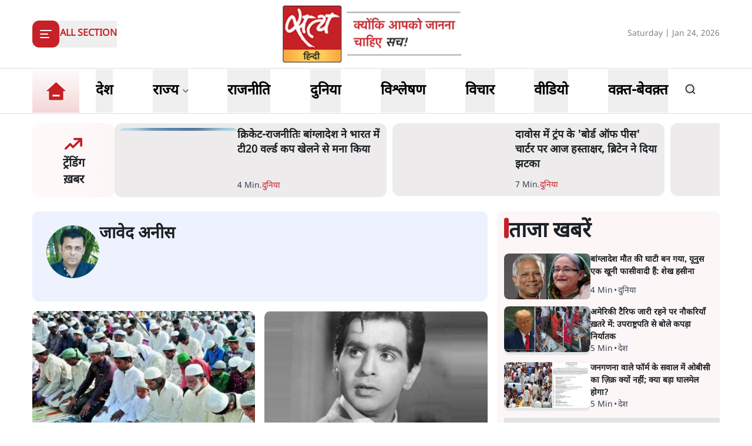

--- FILE ---
content_type: text/html; charset=utf-8
request_url: https://www.satyahindi.com/writer/javed-anees/10225.html
body_size: 38864
content:
<!DOCTYPE html><html lang="hi"><head><meta charSet="utf-8"/><meta name="viewport" content="width=device-width, initial-scale=1"/><link rel="stylesheet" href="/_next/static/css/c2295c617324864e.css" data-precedence="next"/><link rel="stylesheet" href="/_next/static/css/a0521c2eb6333c35.css" data-precedence="next"/><link rel="preload" as="script" fetchPriority="low" href="/_next/static/chunks/webpack-3b3f089f7e6ebe97.js"/><script src="/_next/static/chunks/fd9d1056-8444ca715ffd7b9c.js" async=""></script><script src="/_next/static/chunks/23-cd7fac4ee624015e.js" async=""></script><script src="/_next/static/chunks/main-app-3882417c799b7b5f.js" async=""></script><script src="/_next/static/chunks/231-0851112f57b3070f.js" async=""></script><script src="/_next/static/chunks/648-eb92fd921332d2fc.js" async=""></script><script src="/_next/static/chunks/482-1427c5e93dcf8b43.js" async=""></script><script src="/_next/static/chunks/715-026a4cdd8e49d255.js" async=""></script><script src="/_next/static/chunks/761-8beb211551bb9f84.js" async=""></script><script src="/_next/static/chunks/307-8455a134c94c044f.js" async=""></script><script src="/_next/static/chunks/128-01daa4b9ca8726f8.js" async=""></script><script src="/_next/static/chunks/app/layout-29e178ece04e9f60.js" async=""></script><script src="/_next/static/chunks/app/error-9ca452303c223e4c.js" async=""></script><script src="/_next/static/chunks/822-88d87991f48e3e51.js" async=""></script><script src="/_next/static/chunks/524-f151303213adfabf.js" async=""></script><script src="/_next/static/chunks/app/(page)/writer/%5Bslug%5D/%5Bid%5D/page-436e4514a9ae6a61.js" async=""></script><meta property="fb:app_id" content="924654607744311"/><title>Hindi News, Latest News in Hindi, हिन्दी समाचार | आज की ताजा ख़बरें - Satya Hindi</title><meta name="description" content="Satya Hindi - पढ़ें भारत और दुनिया की  breaking news in hindi on Politics, Business, Bollywood, Technology, Entertainment, Cricket &amp; more. सत्य हिंदी पर मिलेगी आपको हर राज्य और शहर की ख़बरें जो आपके लिए है जरूरी।"/><meta name="keywords" content="Hindi News, Latest News in Hindi, Breaking News in Hindi, today news in hindi, latest hindi news, live hindi news, हिंदी समाचार, ताजा समाचार, हिंदी में समाचार, आज की ताजा खबर, ब्रेकिंग न्यूज़, Latest News in Hindi"/><meta name="og:logo" content="https://www.satyahindi.com/images/satya-hindi-logo.png"/><link rel="alternate" type="application/rss+xml" href="/feed.xml"/><meta property="og:title" content="Hindi News, Latest News in Hindi, हिन्दी समाचार | आज की ताजा ख़बरें - Satya Hindi"/><meta property="og:description" content="Satya Hindi - पढ़ें भारत और दुनिया की  breaking news in hindi on Politics, Business, Bollywood, Technology, Entertainment, Cricket &amp; more. सत्य हिंदी पर मिलेगी आपको हर राज्य और शहर की ख़बरें जो आपके लिए है जरूरी।"/><meta property="og:url" content="https://www.satyahindi.com/"/><meta property="og:site_name" content="Satya Hindi"/><meta property="og:locale" content="en_US"/><meta property="og:image" content="https://www.satyahindi.com/images/satya-hindi-logo.png"/><meta property="og:image:width" content="200"/><meta property="og:image:height" content="197"/><meta property="og:image:alt" content="Satya Hindi"/><meta property="og:type" content="website"/><meta name="twitter:card" content="summary_large_image"/><meta name="twitter:site" content="@SatyaHindi"/><meta name="twitter:title" content="Hindi News, Latest News in Hindi, हिन्दी समाचार | आज की ताजा ख़बरें - Satya Hindi"/><meta name="twitter:description" content="Satya Hindi - पढ़ें भारत और दुनिया की  breaking news in hindi on Politics, Business, Bollywood, Technology, Entertainment, Cricket &amp; more. सत्य हिंदी पर मिलेगी आपको हर राज्य और शहर की ख़बरें जो आपके लिए है जरूरी।"/><meta name="twitter:image" content="https://www.satyahindi.com/images/satya-hindi-logo.png"/><link rel="icon" href="/favicon.ico" type="image/x-icon" sizes="32x32"/><script src="/_next/static/chunks/polyfills-78c92fac7aa8fdd8.js" noModule=""></script></head><body><!--$?--><template id="B:0"></template><!--/$--><script src="/_next/static/chunks/webpack-3b3f089f7e6ebe97.js" async=""></script><div hidden id="S:0"><template id="P:1"></template><main><!--$--><!--$?--><template id="B:2"></template><div class="container"><div class="grid lg:grid-cols-12 gap-4"><div class="col-span-12 my-4"><div class="flex gap-4 items-start pb-4 animate-pulse w-full"><div class="min-w-[150px] lg:w-1/3 lg:h-[130px] h-[80px] overflow-hidden"><div class="w-full lg:h-[130px] h-[80px] bg-gray-200 rounded-[12px]"></div></div><div class="flex flex-col w-full"><div class="bg-gray-200 h-6 w-3/4 rounded-md mb-2"></div><div class="bg-gray-200 h-4 w-1/2 rounded-md"></div></div></div></div><ul class="space-y-4 gap-4 lg:col-span-8 col-span-12"><li><div class="flex gap-4 items-start pb-4 animate-pulse w-full"><div class="min-w-[150px] max-h-[136px] overflow-hidden"><div class="w-full h-[84px] bg-gray-200 rounded-[12px]"></div></div><div class="flex flex-col w-full"><div class="bg-gray-200 h-6 w-3/4 rounded-md mb-2"></div><div class="bg-gray-200 h-4 w-1/2 rounded-md"></div></div></div></li><li><div class="flex gap-4 items-start pb-4 animate-pulse w-full"><div class="min-w-[150px] max-h-[136px] overflow-hidden"><div class="w-full h-[84px] bg-gray-200 rounded-[12px]"></div></div><div class="flex flex-col w-full"><div class="bg-gray-200 h-6 w-3/4 rounded-md mb-2"></div><div class="bg-gray-200 h-4 w-1/2 rounded-md"></div></div></div></li><li><div class="flex gap-4 items-start pb-4 animate-pulse w-full"><div class="min-w-[150px] max-h-[136px] overflow-hidden"><div class="w-full h-[84px] bg-gray-200 rounded-[12px]"></div></div><div class="flex flex-col w-full"><div class="bg-gray-200 h-6 w-3/4 rounded-md mb-2"></div><div class="bg-gray-200 h-4 w-1/2 rounded-md"></div></div></div></li><li><div class="flex gap-4 items-start pb-4 animate-pulse w-full"><div class="min-w-[150px] max-h-[136px] overflow-hidden"><div class="w-full h-[84px] bg-gray-200 rounded-[12px]"></div></div><div class="flex flex-col w-full"><div class="bg-gray-200 h-6 w-3/4 rounded-md mb-2"></div><div class="bg-gray-200 h-4 w-1/2 rounded-md"></div></div></div></li><li><div class="flex gap-4 items-start pb-4 animate-pulse w-full"><div class="min-w-[150px] max-h-[136px] overflow-hidden"><div class="w-full h-[84px] bg-gray-200 rounded-[12px]"></div></div><div class="flex flex-col w-full"><div class="bg-gray-200 h-6 w-3/4 rounded-md mb-2"></div><div class="bg-gray-200 h-4 w-1/2 rounded-md"></div></div></div></li><li><div class="flex gap-4 items-start pb-4 animate-pulse w-full"><div class="min-w-[150px] max-h-[136px] overflow-hidden"><div class="w-full h-[84px] bg-gray-200 rounded-[12px]"></div></div><div class="flex flex-col w-full"><div class="bg-gray-200 h-6 w-3/4 rounded-md mb-2"></div><div class="bg-gray-200 h-4 w-1/2 rounded-md"></div></div></div></li><li><div class="flex gap-4 items-start pb-4 animate-pulse w-full"><div class="min-w-[150px] max-h-[136px] overflow-hidden"><div class="w-full h-[84px] bg-gray-200 rounded-[12px]"></div></div><div class="flex flex-col w-full"><div class="bg-gray-200 h-6 w-3/4 rounded-md mb-2"></div><div class="bg-gray-200 h-4 w-1/2 rounded-md"></div></div></div></li><li><div class="flex gap-4 items-start pb-4 animate-pulse w-full"><div class="min-w-[150px] max-h-[136px] overflow-hidden"><div class="w-full h-[84px] bg-gray-200 rounded-[12px]"></div></div><div class="flex flex-col w-full"><div class="bg-gray-200 h-6 w-3/4 rounded-md mb-2"></div><div class="bg-gray-200 h-4 w-1/2 rounded-md"></div></div></div></li><li><div class="flex gap-4 items-start pb-4 animate-pulse w-full"><div class="min-w-[150px] max-h-[136px] overflow-hidden"><div class="w-full h-[84px] bg-gray-200 rounded-[12px]"></div></div><div class="flex flex-col w-full"><div class="bg-gray-200 h-6 w-3/4 rounded-md mb-2"></div><div class="bg-gray-200 h-4 w-1/2 rounded-md"></div></div></div></li><li><div class="flex gap-4 items-start pb-4 animate-pulse w-full"><div class="min-w-[150px] max-h-[136px] overflow-hidden"><div class="w-full h-[84px] bg-gray-200 rounded-[12px]"></div></div><div class="flex flex-col w-full"><div class="bg-gray-200 h-6 w-3/4 rounded-md mb-2"></div><div class="bg-gray-200 h-4 w-1/2 rounded-md"></div></div></div></li></ul><ul class="space-y-4 lg:col-span-4 col-span-12"><li><div class="flex gap-4 items-start pb-4 animate-pulse w-full"><div class="min-w-[150px] max-h-[136px] overflow-hidden"><div class="w-full h-[84px] bg-gray-200 rounded-[12px]"></div></div><div class="flex flex-col w-full"><div class="bg-gray-200 h-6 w-3/4 rounded-md mb-2"></div><div class="bg-gray-200 h-4 w-1/2 rounded-md"></div></div></div></li><li><div class="flex gap-4 items-start pb-4 animate-pulse w-full"><div class="min-w-[150px] max-h-[136px] overflow-hidden"><div class="w-full h-[84px] bg-gray-200 rounded-[12px]"></div></div><div class="flex flex-col w-full"><div class="bg-gray-200 h-6 w-3/4 rounded-md mb-2"></div><div class="bg-gray-200 h-4 w-1/2 rounded-md"></div></div></div></li><li><div class="flex gap-4 items-start pb-4 animate-pulse w-full"><div class="min-w-[150px] max-h-[136px] overflow-hidden"><div class="w-full h-[84px] bg-gray-200 rounded-[12px]"></div></div><div class="flex flex-col w-full"><div class="bg-gray-200 h-6 w-3/4 rounded-md mb-2"></div><div class="bg-gray-200 h-4 w-1/2 rounded-md"></div></div></div></li><li><div class="flex gap-4 items-start pb-4 animate-pulse w-full"><div class="min-w-[150px] max-h-[136px] overflow-hidden"><div class="w-full h-[84px] bg-gray-200 rounded-[12px]"></div></div><div class="flex flex-col w-full"><div class="bg-gray-200 h-6 w-3/4 rounded-md mb-2"></div><div class="bg-gray-200 h-4 w-1/2 rounded-md"></div></div></div></li><li><div class="flex gap-4 items-start pb-4 animate-pulse w-full"><div class="min-w-[150px] max-h-[136px] overflow-hidden"><div class="w-full h-[84px] bg-gray-200 rounded-[12px]"></div></div><div class="flex flex-col w-full"><div class="bg-gray-200 h-6 w-3/4 rounded-md mb-2"></div><div class="bg-gray-200 h-4 w-1/2 rounded-md"></div></div></div></li><li><div class="flex gap-4 items-start pb-4 animate-pulse w-full"><div class="min-w-[150px] max-h-[136px] overflow-hidden"><div class="w-full h-[84px] bg-gray-200 rounded-[12px]"></div></div><div class="flex flex-col w-full"><div class="bg-gray-200 h-6 w-3/4 rounded-md mb-2"></div><div class="bg-gray-200 h-4 w-1/2 rounded-md"></div></div></div></li><li><div class="flex gap-4 items-start pb-4 animate-pulse w-full"><div class="min-w-[150px] max-h-[136px] overflow-hidden"><div class="w-full h-[84px] bg-gray-200 rounded-[12px]"></div></div><div class="flex flex-col w-full"><div class="bg-gray-200 h-6 w-3/4 rounded-md mb-2"></div><div class="bg-gray-200 h-4 w-1/2 rounded-md"></div></div></div></li><li><div class="flex gap-4 items-start pb-4 animate-pulse w-full"><div class="min-w-[150px] max-h-[136px] overflow-hidden"><div class="w-full h-[84px] bg-gray-200 rounded-[12px]"></div></div><div class="flex flex-col w-full"><div class="bg-gray-200 h-6 w-3/4 rounded-md mb-2"></div><div class="bg-gray-200 h-4 w-1/2 rounded-md"></div></div></div></li><li><div class="flex gap-4 items-start pb-4 animate-pulse w-full"><div class="min-w-[150px] max-h-[136px] overflow-hidden"><div class="w-full h-[84px] bg-gray-200 rounded-[12px]"></div></div><div class="flex flex-col w-full"><div class="bg-gray-200 h-6 w-3/4 rounded-md mb-2"></div><div class="bg-gray-200 h-4 w-1/2 rounded-md"></div></div></div></li><li><div class="flex gap-4 items-start pb-4 animate-pulse w-full"><div class="min-w-[150px] max-h-[136px] overflow-hidden"><div class="w-full h-[84px] bg-gray-200 rounded-[12px]"></div></div><div class="flex flex-col w-full"><div class="bg-gray-200 h-6 w-3/4 rounded-md mb-2"></div><div class="bg-gray-200 h-4 w-1/2 rounded-md"></div></div></div></li></ul></div></div><!--/$--><!--/$--></main><template id="P:3"></template><section class="Toastify" aria-live="polite" aria-atomic="false" aria-relevant="additions text" aria-label="Notifications Alt+T"></section></div><div hidden id="S:2"><section class="mt-4"><div class="container"><div class="flex gap-2 w-full "><div class="w-[13%] lg:w-[12%] p-1 grid items-center bg-gradient-to-r from-[#fff9fa] to-[#FDF6F7] rounded-[12px]"><div class="text-center"><div class="image-full lg:w-[40px] w-[20px] lg:h-[40px] h-[20px] mx-auto"><img alt="trending icon" title="ट्रेंडिंग कहानियां" loading="lazy" decoding="async" data-nimg="fill" class="image " style="position:absolute;height:100%;width:100%;left:0;top:0;right:0;bottom:0;color:transparent" sizes="(max-width: 1900px) 100vw" srcSet="/_next/image?url=%2Ficons%2Ftrending.png&amp;w=640&amp;q=75 640w, /_next/image?url=%2Ficons%2Ftrending.png&amp;w=750&amp;q=75 750w, /_next/image?url=%2Ficons%2Ftrending.png&amp;w=828&amp;q=75 828w, /_next/image?url=%2Ficons%2Ftrending.png&amp;w=1080&amp;q=75 1080w, /_next/image?url=%2Ficons%2Ftrending.png&amp;w=1200&amp;q=75 1200w, /_next/image?url=%2Ficons%2Ftrending.png&amp;w=1920&amp;q=75 1920w, /_next/image?url=%2Ficons%2Ftrending.png&amp;w=2048&amp;q=75 2048w, /_next/image?url=%2Ficons%2Ftrending.png&amp;w=3840&amp;q=75 3840w" src="/_next/image?url=%2Ficons%2Ftrending.png&amp;w=3840&amp;q=75"/></div><h2 class="lg:text-xl sm:text-[12px] text-[10px] font-bold">ट्रेंडिंग<br/>ख़बर</h2></div></div><div class="w-[87%] lg:w-[88%]"><ul class="grid grid-cols-2  gap-4"><li class="flex gap-4 items-start animate-pulse"><div class="min-w-[150px] lg:h-[90px] h-[68px]  overflow-hidden"><div class="w-full  lg:h-[90px] h-[68px] bg-gray-200 rounded-[12px]"></div></div><div class="flex flex-col w-full"><div class="bg-gray-200 h-6 w-3/4 rounded-md mb-2"></div><div class="bg-gray-200 h-4 w-1/2 rounded-md"></div></div></li><li class="flex gap-4 items-start animate-pulse"><div class="min-w-[150px] lg:h-[90px] h-[68px]  overflow-hidden"><div class="w-full  lg:h-[90px] h-[68px] bg-gray-200 rounded-[12px]"></div></div><div class="flex flex-col w-full"><div class="bg-gray-200 h-6 w-3/4 rounded-md mb-2"></div><div class="bg-gray-200 h-4 w-1/2 rounded-md"></div></div></li></ul></div></div></div></section><div class="container lg:mt-6 mt-4"><div class="grid lg:grid-cols-12 grid-cols-1 gap-x-4"><div class="lg:col-span-8 pb-4"><div class="p-4 lg:p-6 bg-[#EDF2FE] rounded-[12px] lg:text-lg mb-4"><div class="lg:flex grid lg:gap-8 gap-6"><div class="flex lg:gap-6 gap-4 items-start mb-4"><div class="w-[90px] h-[90px] bg-gray-100 rounded-full overflow-hidden"><div class="image-full block"><img alt="जावेद अनीस" loading="lazy" decoding="async" data-nimg="fill" class="image " style="position:absolute;height:100%;width:100%;left:0;top:0;right:0;bottom:0;color:transparent" sizes="(max-width: 1900px) 100vw" srcSet="/_next/image?url=https%3A%2F%2Fsatya-hindi.sgp1.digitaloceanspaces.com%2Fapp%2Fuploads%2F31-07-20%2F5f2382d4358d5.jpg&amp;w=640&amp;q=75 640w, /_next/image?url=https%3A%2F%2Fsatya-hindi.sgp1.digitaloceanspaces.com%2Fapp%2Fuploads%2F31-07-20%2F5f2382d4358d5.jpg&amp;w=750&amp;q=75 750w, /_next/image?url=https%3A%2F%2Fsatya-hindi.sgp1.digitaloceanspaces.com%2Fapp%2Fuploads%2F31-07-20%2F5f2382d4358d5.jpg&amp;w=828&amp;q=75 828w, /_next/image?url=https%3A%2F%2Fsatya-hindi.sgp1.digitaloceanspaces.com%2Fapp%2Fuploads%2F31-07-20%2F5f2382d4358d5.jpg&amp;w=1080&amp;q=75 1080w, /_next/image?url=https%3A%2F%2Fsatya-hindi.sgp1.digitaloceanspaces.com%2Fapp%2Fuploads%2F31-07-20%2F5f2382d4358d5.jpg&amp;w=1200&amp;q=75 1200w, /_next/image?url=https%3A%2F%2Fsatya-hindi.sgp1.digitaloceanspaces.com%2Fapp%2Fuploads%2F31-07-20%2F5f2382d4358d5.jpg&amp;w=1920&amp;q=75 1920w, /_next/image?url=https%3A%2F%2Fsatya-hindi.sgp1.digitaloceanspaces.com%2Fapp%2Fuploads%2F31-07-20%2F5f2382d4358d5.jpg&amp;w=2048&amp;q=75 2048w, /_next/image?url=https%3A%2F%2Fsatya-hindi.sgp1.digitaloceanspaces.com%2Fapp%2Fuploads%2F31-07-20%2F5f2382d4358d5.jpg&amp;w=3840&amp;q=75 3840w" src="/_next/image?url=https%3A%2F%2Fsatya-hindi.sgp1.digitaloceanspaces.com%2Fapp%2Fuploads%2F31-07-20%2F5f2382d4358d5.jpg&amp;w=3840&amp;q=75"/></div></div><div><h1 class="lg:text-[28px] text-2xl leading-[110%] font-bold mb-4">जावेद अनीस</h1><ul class="flex lg:gap-4 gap-2"></ul></div></div></div><p></p></div><ul class="grid grid-cols-1 gap-y-4 sm:grid-cols-2 sm:gap-4"><li class="rounded-[10px] overflow-hidden group hover:shadow-md"><div class="text-start grid grid-cols-1"><div class="w-full"><div class="rounded-t-[10px] lg:h-[213px] sm:h-[167px] bg-gray-200 overflow-hidden relative grid items-center"><a class="image-full group-hover:scale-105 transition-all duration-700" href="/analysis/sachar-committee-report-by-upa-government-in-2006-128835.html"><img alt="सच्चर रिपोर्ट के पंद्रह साल : हाशिए से बहिष्करण तक&amp;nbsp;का सफर" title="सच्चर रिपोर्ट के पंद्रह साल : हाशिए से बहिष्करण तक&amp;nbsp;का सफर" loading="lazy" decoding="async" data-nimg="fill" class="image " style="position:absolute;height:100%;width:100%;left:0;top:0;right:0;bottom:0;color:transparent" sizes="(max-width: 1900px) 100vw" srcSet="/_next/image?url=https%3A%2F%2Fsatya-hindi.sgp1.cdn.digitaloceanspaces.com%2Fapp%2Fuploads%2F25-12-18%2F5c220aff64a1a.jpg&amp;w=640&amp;q=75 640w, /_next/image?url=https%3A%2F%2Fsatya-hindi.sgp1.cdn.digitaloceanspaces.com%2Fapp%2Fuploads%2F25-12-18%2F5c220aff64a1a.jpg&amp;w=750&amp;q=75 750w, /_next/image?url=https%3A%2F%2Fsatya-hindi.sgp1.cdn.digitaloceanspaces.com%2Fapp%2Fuploads%2F25-12-18%2F5c220aff64a1a.jpg&amp;w=828&amp;q=75 828w, /_next/image?url=https%3A%2F%2Fsatya-hindi.sgp1.cdn.digitaloceanspaces.com%2Fapp%2Fuploads%2F25-12-18%2F5c220aff64a1a.jpg&amp;w=1080&amp;q=75 1080w, /_next/image?url=https%3A%2F%2Fsatya-hindi.sgp1.cdn.digitaloceanspaces.com%2Fapp%2Fuploads%2F25-12-18%2F5c220aff64a1a.jpg&amp;w=1200&amp;q=75 1200w, /_next/image?url=https%3A%2F%2Fsatya-hindi.sgp1.cdn.digitaloceanspaces.com%2Fapp%2Fuploads%2F25-12-18%2F5c220aff64a1a.jpg&amp;w=1920&amp;q=75 1920w, /_next/image?url=https%3A%2F%2Fsatya-hindi.sgp1.cdn.digitaloceanspaces.com%2Fapp%2Fuploads%2F25-12-18%2F5c220aff64a1a.jpg&amp;w=2048&amp;q=75 2048w, /_next/image?url=https%3A%2F%2Fsatya-hindi.sgp1.cdn.digitaloceanspaces.com%2Fapp%2Fuploads%2F25-12-18%2F5c220aff64a1a.jpg&amp;w=3840&amp;q=75 3840w" src="/_next/image?url=https%3A%2F%2Fsatya-hindi.sgp1.cdn.digitaloceanspaces.com%2Fapp%2Fuploads%2F25-12-18%2F5c220aff64a1a.jpg&amp;w=3840&amp;q=75"/></a></div></div><div class="p-3 grid gap-2 w-full bg-gray-50 group-hover:bg-gray-100 transition-all duration-500"><a href="/analysis/sachar-committee-report-by-upa-government-in-2006-128835.html"><h2 class="lg:text-2xl text-xl font-bold line-clamp-2 lg:min-h-[64px]">सच्चर रिपोर्ट के पंद्रह साल : हाशिए से बहिष्करण तक&nbsp;का सफर</h2></a><div class="flex gap-[3px] items-center lg:text-sm text-[12px] text-gray-700 flex-wrap"><h3 class="leading-none rounded-[20px] inline-block"><a href="/analysis">विश्लेषण</a></h3><span class="mx-[2px]">•</span><span>26 Jul, 2022</span></div></div></div></li><li class="rounded-[10px] overflow-hidden group hover:shadow-md"><div class="text-start grid grid-cols-1"><div class="w-full"><div class="rounded-t-[10px] lg:h-[213px] sm:h-[167px] bg-gray-200 overflow-hidden relative grid items-center"><a class="image-full group-hover:scale-105 transition-all duration-700" href="/cinema/veteran-actor-dilip-kumar-and-marlon-brando-120163.html"><img alt="दिलीप कुमार जिनकी तुलना मार्लन ब्रैंडो से की जाती है!&amp;nbsp;" title="दिलीप कुमार जिनकी तुलना मार्लन ब्रैंडो से की जाती है!&amp;nbsp;" loading="lazy" decoding="async" data-nimg="fill" class="image " style="position:absolute;height:100%;width:100%;left:0;top:0;right:0;bottom:0;color:transparent" sizes="(max-width: 1900px) 100vw" srcSet="/_next/image?url=https%3A%2F%2Fsatya-hindi.sgp1.cdn.digitaloceanspaces.com%2Fapp%2Fuploads%2F07-07-21%2F60e54d81aabf2.jpg&amp;w=640&amp;q=75 640w, /_next/image?url=https%3A%2F%2Fsatya-hindi.sgp1.cdn.digitaloceanspaces.com%2Fapp%2Fuploads%2F07-07-21%2F60e54d81aabf2.jpg&amp;w=750&amp;q=75 750w, /_next/image?url=https%3A%2F%2Fsatya-hindi.sgp1.cdn.digitaloceanspaces.com%2Fapp%2Fuploads%2F07-07-21%2F60e54d81aabf2.jpg&amp;w=828&amp;q=75 828w, /_next/image?url=https%3A%2F%2Fsatya-hindi.sgp1.cdn.digitaloceanspaces.com%2Fapp%2Fuploads%2F07-07-21%2F60e54d81aabf2.jpg&amp;w=1080&amp;q=75 1080w, /_next/image?url=https%3A%2F%2Fsatya-hindi.sgp1.cdn.digitaloceanspaces.com%2Fapp%2Fuploads%2F07-07-21%2F60e54d81aabf2.jpg&amp;w=1200&amp;q=75 1200w, /_next/image?url=https%3A%2F%2Fsatya-hindi.sgp1.cdn.digitaloceanspaces.com%2Fapp%2Fuploads%2F07-07-21%2F60e54d81aabf2.jpg&amp;w=1920&amp;q=75 1920w, /_next/image?url=https%3A%2F%2Fsatya-hindi.sgp1.cdn.digitaloceanspaces.com%2Fapp%2Fuploads%2F07-07-21%2F60e54d81aabf2.jpg&amp;w=2048&amp;q=75 2048w, /_next/image?url=https%3A%2F%2Fsatya-hindi.sgp1.cdn.digitaloceanspaces.com%2Fapp%2Fuploads%2F07-07-21%2F60e54d81aabf2.jpg&amp;w=3840&amp;q=75 3840w" src="/_next/image?url=https%3A%2F%2Fsatya-hindi.sgp1.cdn.digitaloceanspaces.com%2Fapp%2Fuploads%2F07-07-21%2F60e54d81aabf2.jpg&amp;w=3840&amp;q=75"/></a></div></div><div class="p-3 grid gap-2 w-full bg-gray-50 group-hover:bg-gray-100 transition-all duration-500"><a href="/cinema/veteran-actor-dilip-kumar-and-marlon-brando-120163.html"><h2 class="lg:text-2xl text-xl font-bold line-clamp-2 lg:min-h-[64px]">दिलीप कुमार जिनकी तुलना मार्लन ब्रैंडो से की जाती है!&nbsp;</h2></a><div class="flex gap-[3px] items-center lg:text-sm text-[12px] text-gray-700 flex-wrap"><h3 class="leading-none rounded-[20px] inline-block"><a href="/cinema">सिनेमा</a></h3><span class="mx-[2px]">•</span><span>14 Jul, 2021</span></div></div></div></li><li class="rounded-[10px] overflow-hidden group hover:shadow-md"><div class="text-start grid grid-cols-1"><div class="w-full"><div class="rounded-t-[10px] lg:h-[213px] sm:h-[167px] bg-gray-200 overflow-hidden relative grid items-center"><a class="image-full group-hover:scale-105 transition-all duration-700" href="/opinion/coronavirus-third-wave-may-hit-children-119634.html"><img alt="कोरोना की तीसरी लहर बच्चों पर पड़ सकती है भारी!" title="कोरोना की तीसरी लहर बच्चों पर पड़ सकती है भारी!" loading="lazy" decoding="async" data-nimg="fill" class="image " style="position:absolute;height:100%;width:100%;left:0;top:0;right:0;bottom:0;color:transparent" sizes="(max-width: 1900px) 100vw" srcSet="/_next/image?url=https%3A%2F%2Fsatya-hindi.sgp1.digitaloceanspaces.com%2Fapp%2Fuploads%2F01-05-21%2F608cd8078b8de.jpg&amp;w=640&amp;q=75 640w, /_next/image?url=https%3A%2F%2Fsatya-hindi.sgp1.digitaloceanspaces.com%2Fapp%2Fuploads%2F01-05-21%2F608cd8078b8de.jpg&amp;w=750&amp;q=75 750w, /_next/image?url=https%3A%2F%2Fsatya-hindi.sgp1.digitaloceanspaces.com%2Fapp%2Fuploads%2F01-05-21%2F608cd8078b8de.jpg&amp;w=828&amp;q=75 828w, /_next/image?url=https%3A%2F%2Fsatya-hindi.sgp1.digitaloceanspaces.com%2Fapp%2Fuploads%2F01-05-21%2F608cd8078b8de.jpg&amp;w=1080&amp;q=75 1080w, /_next/image?url=https%3A%2F%2Fsatya-hindi.sgp1.digitaloceanspaces.com%2Fapp%2Fuploads%2F01-05-21%2F608cd8078b8de.jpg&amp;w=1200&amp;q=75 1200w, /_next/image?url=https%3A%2F%2Fsatya-hindi.sgp1.digitaloceanspaces.com%2Fapp%2Fuploads%2F01-05-21%2F608cd8078b8de.jpg&amp;w=1920&amp;q=75 1920w, /_next/image?url=https%3A%2F%2Fsatya-hindi.sgp1.digitaloceanspaces.com%2Fapp%2Fuploads%2F01-05-21%2F608cd8078b8de.jpg&amp;w=2048&amp;q=75 2048w, /_next/image?url=https%3A%2F%2Fsatya-hindi.sgp1.digitaloceanspaces.com%2Fapp%2Fuploads%2F01-05-21%2F608cd8078b8de.jpg&amp;w=3840&amp;q=75 3840w" src="/_next/image?url=https%3A%2F%2Fsatya-hindi.sgp1.digitaloceanspaces.com%2Fapp%2Fuploads%2F01-05-21%2F608cd8078b8de.jpg&amp;w=3840&amp;q=75"/></a></div></div><div class="p-3 grid gap-2 w-full bg-gray-50 group-hover:bg-gray-100 transition-all duration-500"><a href="/opinion/coronavirus-third-wave-may-hit-children-119634.html"><h2 class="lg:text-2xl text-xl font-bold line-clamp-2 lg:min-h-[64px]">कोरोना की तीसरी लहर बच्चों पर पड़ सकती है भारी!</h2></a><div class="flex gap-[3px] items-center lg:text-sm text-[12px] text-gray-700 flex-wrap"><h3 class="leading-none rounded-[20px] inline-block"><a href="/opinion">विचार</a></h3><span class="mx-[2px]">•</span><span>22 Jun, 2021</span></div></div></div></li><li class="rounded-[10px] overflow-hidden group hover:shadow-md"><div class="text-start grid grid-cols-1"><div class="w-full"><div class="rounded-t-[10px] lg:h-[213px] sm:h-[167px] bg-gray-200 overflow-hidden relative grid items-center"><a class="image-full group-hover:scale-105 transition-all duration-700" href="/readers-opinion/crisis-in-congress-opposition-parties-surrendered-112105.html"><img alt="कांग्रेस के सामने मुसीबतें; सत्ता के सामने विपक्ष का शर्मनाक सरेंडर!" title="कांग्रेस के सामने मुसीबतें; सत्ता के सामने विपक्ष का शर्मनाक सरेंडर!" loading="lazy" decoding="async" data-nimg="fill" class="image " style="position:absolute;height:100%;width:100%;left:0;top:0;right:0;bottom:0;color:transparent" sizes="(max-width: 1900px) 100vw" srcSet="/_next/image?url=https%3A%2F%2Fsatya-hindi.sgp1.digitaloceanspaces.com%2Fapp%2Fuploads%2F25-06-20%2F5ef42f406e37d.jpg&amp;w=640&amp;q=75 640w, /_next/image?url=https%3A%2F%2Fsatya-hindi.sgp1.digitaloceanspaces.com%2Fapp%2Fuploads%2F25-06-20%2F5ef42f406e37d.jpg&amp;w=750&amp;q=75 750w, /_next/image?url=https%3A%2F%2Fsatya-hindi.sgp1.digitaloceanspaces.com%2Fapp%2Fuploads%2F25-06-20%2F5ef42f406e37d.jpg&amp;w=828&amp;q=75 828w, /_next/image?url=https%3A%2F%2Fsatya-hindi.sgp1.digitaloceanspaces.com%2Fapp%2Fuploads%2F25-06-20%2F5ef42f406e37d.jpg&amp;w=1080&amp;q=75 1080w, /_next/image?url=https%3A%2F%2Fsatya-hindi.sgp1.digitaloceanspaces.com%2Fapp%2Fuploads%2F25-06-20%2F5ef42f406e37d.jpg&amp;w=1200&amp;q=75 1200w, /_next/image?url=https%3A%2F%2Fsatya-hindi.sgp1.digitaloceanspaces.com%2Fapp%2Fuploads%2F25-06-20%2F5ef42f406e37d.jpg&amp;w=1920&amp;q=75 1920w, /_next/image?url=https%3A%2F%2Fsatya-hindi.sgp1.digitaloceanspaces.com%2Fapp%2Fuploads%2F25-06-20%2F5ef42f406e37d.jpg&amp;w=2048&amp;q=75 2048w, /_next/image?url=https%3A%2F%2Fsatya-hindi.sgp1.digitaloceanspaces.com%2Fapp%2Fuploads%2F25-06-20%2F5ef42f406e37d.jpg&amp;w=3840&amp;q=75 3840w" src="/_next/image?url=https%3A%2F%2Fsatya-hindi.sgp1.digitaloceanspaces.com%2Fapp%2Fuploads%2F25-06-20%2F5ef42f406e37d.jpg&amp;w=3840&amp;q=75"/></a></div></div><div class="p-3 grid gap-2 w-full bg-gray-50 group-hover:bg-gray-100 transition-all duration-500"><a href="/readers-opinion/crisis-in-congress-opposition-parties-surrendered-112105.html"><h2 class="lg:text-2xl text-xl font-bold line-clamp-2 lg:min-h-[64px]">कांग्रेस के सामने मुसीबतें; सत्ता के सामने विपक्ष का शर्मनाक सरेंडर!</h2></a><div class="flex gap-[3px] items-center lg:text-sm text-[12px] text-gray-700 flex-wrap"><h3 class="leading-none rounded-[20px] inline-block"><a href="/readers-opinion">पाठकों के विचार</a></h3><span class="mx-[2px]">•</span><span>31 Oct, 2020</span></div></div></div></li></ul><div class="mt-8"><nav role="navigation" aria-label="pagination" class="mx-auto flex w-full justify-end"><ul class="flex flex-row items-center gap-1"><li class=""><a aria-current="page" class="inline-flex items-center justify-center gap-2 whitespace-nowrap text-sm ring-offset-background transition-colors focus-visible:outline-none focus-visible:ring-2 focus-visible:ring-ring focus-visible:ring-offset-2 disabled:pointer-events-none disabled:opacity-50 [&amp;_svg]:pointer-events-none [&amp;_svg]:size-4 [&amp;_svg]:shrink-0 border border-primary rounded-[8px] bg-background hover:bg-primary font-bold text-primary hover:text-white h-10 w-10" href="/writer/javed-anees/10225.html">1</a></li></ul></nav></div><div class="bg-[#FBF2E0] py-6 mt-6"><div class="container"><div class="bg-gradient-yellow w-full  rounded-[24px] overflow-hidden"><ul class="flex gap-4 items-center  justify-between"><li class="w-[80%] lg:ps-12 ps-6"><div class="text-black lg:text-[38px] sm:leading-2xl sm:text-[30px] lg:leading-[48px] text-xl font-NotoSansBold">सत्य हिन्दी ऐप <span class="text-[#A00C12]">डाउनलोड</span> करें</div><div class="grid grid-cols-2 lg:gap-6 gap-4 lg:mt-4  lg:max-w-[350px] max-w-[200px] "><a target="_blank" class="image-full" href="https://play.google.com/store/apps/details?id=com.satyahindi.newsapp&amp;pli=1"><img alt="googleplay" title="Satya Hindi googleplay" loading="lazy" decoding="async" data-nimg="fill" class="image " style="position:absolute;height:100%;width:100%;left:0;top:0;right:0;bottom:0;color:transparent" sizes="(max-width: 1900px) 100vw" srcSet="/_next/image?url=%2Fimages%2Fgoogleplay.png&amp;w=640&amp;q=75 640w, /_next/image?url=%2Fimages%2Fgoogleplay.png&amp;w=750&amp;q=75 750w, /_next/image?url=%2Fimages%2Fgoogleplay.png&amp;w=828&amp;q=75 828w, /_next/image?url=%2Fimages%2Fgoogleplay.png&amp;w=1080&amp;q=75 1080w, /_next/image?url=%2Fimages%2Fgoogleplay.png&amp;w=1200&amp;q=75 1200w, /_next/image?url=%2Fimages%2Fgoogleplay.png&amp;w=1920&amp;q=75 1920w, /_next/image?url=%2Fimages%2Fgoogleplay.png&amp;w=2048&amp;q=75 2048w, /_next/image?url=%2Fimages%2Fgoogleplay.png&amp;w=3840&amp;q=75 3840w" src="/_next/image?url=%2Fimages%2Fgoogleplay.png&amp;w=3840&amp;q=75"/></a><a target="_blank" class="image-full" href="https://apps.apple.com/in/app/satya-hindi/id1611023703"><img alt="appstore" title="Satya Hindi appstore" loading="lazy" decoding="async" data-nimg="fill" class="image " style="position:absolute;height:100%;width:100%;left:0;top:0;right:0;bottom:0;color:transparent" sizes="(max-width: 1900px) 100vw" srcSet="/_next/image?url=%2Fimages%2Fappstore.png&amp;w=640&amp;q=75 640w, /_next/image?url=%2Fimages%2Fappstore.png&amp;w=750&amp;q=75 750w, /_next/image?url=%2Fimages%2Fappstore.png&amp;w=828&amp;q=75 828w, /_next/image?url=%2Fimages%2Fappstore.png&amp;w=1080&amp;q=75 1080w, /_next/image?url=%2Fimages%2Fappstore.png&amp;w=1200&amp;q=75 1200w, /_next/image?url=%2Fimages%2Fappstore.png&amp;w=1920&amp;q=75 1920w, /_next/image?url=%2Fimages%2Fappstore.png&amp;w=2048&amp;q=75 2048w, /_next/image?url=%2Fimages%2Fappstore.png&amp;w=3840&amp;q=75 3840w" src="/_next/image?url=%2Fimages%2Fappstore.png&amp;w=3840&amp;q=75"/></a></div></li><li class="lg:w-[20%] w-[30%] h-full py-5  flex flex-col items-center bg-white bg-opacity-20 rounded-l-[50%]"><div class="image-full"><img alt="sadsyata-len-icon" title="सत्य हिंदी पाठको के लिए जरुरी सूचना" loading="lazy" decoding="async" data-nimg="fill" class="image " style="position:absolute;height:100%;width:100%;left:0;top:0;right:0;bottom:0;color:transparent" src="/images/app-download-icon.gif"/></div></li></ul></div></div></div></div><div class="lg:col-span-4"><div class="space-y-4"><div><template id="P:4"></template></div><div><ul class="space-y-2"><li class="flex gap-4 items-start pb-4 animate-pulse"><div class="w-1/3 max-h-[66px] overflow-hidden"><div class="w-full lg:h-[66px] h-16 bg-gray-200 rounded-[12px]"></div></div><div class="flex flex-col w-full"><div class="bg-gray-200 h-6 w-3/4 rounded-md mb-2"></div><div class="bg-gray-200 h-4 w-1/2 rounded-md"></div></div></li><li class="flex gap-4 items-start pb-4 animate-pulse"><div class="w-1/3 max-h-[66px] overflow-hidden"><div class="w-full lg:h-[66px] h-16 bg-gray-200 rounded-[12px]"></div></div><div class="flex flex-col w-full"><div class="bg-gray-200 h-6 w-3/4 rounded-md mb-2"></div><div class="bg-gray-200 h-4 w-1/2 rounded-md"></div></div></li><li class="flex gap-4 items-start pb-4 animate-pulse"><div class="w-1/3 max-h-[66px] overflow-hidden"><div class="w-full lg:h-[66px] h-16 bg-gray-200 rounded-[12px]"></div></div><div class="flex flex-col w-full"><div class="bg-gray-200 h-6 w-3/4 rounded-md mb-2"></div><div class="bg-gray-200 h-4 w-1/2 rounded-md"></div></div></li><li class="flex gap-4 items-start pb-4 animate-pulse"><div class="w-1/3 max-h-[66px] overflow-hidden"><div class="w-full lg:h-[66px] h-16 bg-gray-200 rounded-[12px]"></div></div><div class="flex flex-col w-full"><div class="bg-gray-200 h-6 w-3/4 rounded-md mb-2"></div><div class="bg-gray-200 h-4 w-1/2 rounded-md"></div></div></li><li class="flex gap-4 items-start pb-4 animate-pulse"><div class="w-1/3 max-h-[66px] overflow-hidden"><div class="w-full lg:h-[66px] h-16 bg-gray-200 rounded-[12px]"></div></div><div class="flex flex-col w-full"><div class="bg-gray-200 h-6 w-3/4 rounded-md mb-2"></div><div class="bg-gray-200 h-4 w-1/2 rounded-md"></div></div></li><li class="flex gap-4 items-start pb-4 animate-pulse"><div class="w-1/3 max-h-[66px] overflow-hidden"><div class="w-full lg:h-[66px] h-16 bg-gray-200 rounded-[12px]"></div></div><div class="flex flex-col w-full"><div class="bg-gray-200 h-6 w-3/4 rounded-md mb-2"></div><div class="bg-gray-200 h-4 w-1/2 rounded-md"></div></div></li><li class="flex gap-4 items-start pb-4 animate-pulse"><div class="w-1/3 max-h-[66px] overflow-hidden"><div class="w-full lg:h-[66px] h-16 bg-gray-200 rounded-[12px]"></div></div><div class="flex flex-col w-full"><div class="bg-gray-200 h-6 w-3/4 rounded-md mb-2"></div><div class="bg-gray-200 h-4 w-1/2 rounded-md"></div></div></li><li class="flex gap-4 items-start pb-4 animate-pulse"><div class="w-1/3 max-h-[66px] overflow-hidden"><div class="w-full lg:h-[66px] h-16 bg-gray-200 rounded-[12px]"></div></div><div class="flex flex-col w-full"><div class="bg-gray-200 h-6 w-3/4 rounded-md mb-2"></div><div class="bg-gray-200 h-4 w-1/2 rounded-md"></div></div></li><li class="flex gap-4 items-start pb-4 animate-pulse"><div class="w-1/3 max-h-[66px] overflow-hidden"><div class="w-full lg:h-[66px] h-16 bg-gray-200 rounded-[12px]"></div></div><div class="flex flex-col w-full"><div class="bg-gray-200 h-6 w-3/4 rounded-md mb-2"></div><div class="bg-gray-200 h-4 w-1/2 rounded-md"></div></div></li><li class="flex gap-4 items-start pb-4 animate-pulse"><div class="w-1/3 max-h-[66px] overflow-hidden"><div class="w-full lg:h-[66px] h-16 bg-gray-200 rounded-[12px]"></div></div><div class="flex flex-col w-full"><div class="bg-gray-200 h-6 w-3/4 rounded-md mb-2"></div><div class="bg-gray-200 h-4 w-1/2 rounded-md"></div></div></li><li class="flex gap-4 items-start pb-4 animate-pulse"><div class="w-1/3 max-h-[66px] overflow-hidden"><div class="w-full lg:h-[66px] h-16 bg-gray-200 rounded-[12px]"></div></div><div class="flex flex-col w-full"><div class="bg-gray-200 h-6 w-3/4 rounded-md mb-2"></div><div class="bg-gray-200 h-4 w-1/2 rounded-md"></div></div></li><li class="flex gap-4 items-start pb-4 animate-pulse"><div class="w-1/3 max-h-[66px] overflow-hidden"><div class="w-full lg:h-[66px] h-16 bg-gray-200 rounded-[12px]"></div></div><div class="flex flex-col w-full"><div class="bg-gray-200 h-6 w-3/4 rounded-md mb-2"></div><div class="bg-gray-200 h-4 w-1/2 rounded-md"></div></div></li></ul></div><div><ul class="space-y-2"><li class="flex gap-4 items-start pb-4 animate-pulse"><div class="w-1/3 max-h-[66px] overflow-hidden"><div class="w-full lg:h-[66px] h-16 bg-gray-200 rounded-[12px]"></div></div><div class="flex flex-col w-full"><div class="bg-gray-200 h-6 w-3/4 rounded-md mb-2"></div><div class="bg-gray-200 h-4 w-1/2 rounded-md"></div></div></li><li class="flex gap-4 items-start pb-4 animate-pulse"><div class="w-1/3 max-h-[66px] overflow-hidden"><div class="w-full lg:h-[66px] h-16 bg-gray-200 rounded-[12px]"></div></div><div class="flex flex-col w-full"><div class="bg-gray-200 h-6 w-3/4 rounded-md mb-2"></div><div class="bg-gray-200 h-4 w-1/2 rounded-md"></div></div></li><li class="flex gap-4 items-start pb-4 animate-pulse"><div class="w-1/3 max-h-[66px] overflow-hidden"><div class="w-full lg:h-[66px] h-16 bg-gray-200 rounded-[12px]"></div></div><div class="flex flex-col w-full"><div class="bg-gray-200 h-6 w-3/4 rounded-md mb-2"></div><div class="bg-gray-200 h-4 w-1/2 rounded-md"></div></div></li><li class="flex gap-4 items-start pb-4 animate-pulse"><div class="w-1/3 max-h-[66px] overflow-hidden"><div class="w-full lg:h-[66px] h-16 bg-gray-200 rounded-[12px]"></div></div><div class="flex flex-col w-full"><div class="bg-gray-200 h-6 w-3/4 rounded-md mb-2"></div><div class="bg-gray-200 h-4 w-1/2 rounded-md"></div></div></li><li class="flex gap-4 items-start pb-4 animate-pulse"><div class="w-1/3 max-h-[66px] overflow-hidden"><div class="w-full lg:h-[66px] h-16 bg-gray-200 rounded-[12px]"></div></div><div class="flex flex-col w-full"><div class="bg-gray-200 h-6 w-3/4 rounded-md mb-2"></div><div class="bg-gray-200 h-4 w-1/2 rounded-md"></div></div></li><li class="flex gap-4 items-start pb-4 animate-pulse"><div class="w-1/3 max-h-[66px] overflow-hidden"><div class="w-full lg:h-[66px] h-16 bg-gray-200 rounded-[12px]"></div></div><div class="flex flex-col w-full"><div class="bg-gray-200 h-6 w-3/4 rounded-md mb-2"></div><div class="bg-gray-200 h-4 w-1/2 rounded-md"></div></div></li><li class="flex gap-4 items-start pb-4 animate-pulse"><div class="w-1/3 max-h-[66px] overflow-hidden"><div class="w-full lg:h-[66px] h-16 bg-gray-200 rounded-[12px]"></div></div><div class="flex flex-col w-full"><div class="bg-gray-200 h-6 w-3/4 rounded-md mb-2"></div><div class="bg-gray-200 h-4 w-1/2 rounded-md"></div></div></li><li class="flex gap-4 items-start pb-4 animate-pulse"><div class="w-1/3 max-h-[66px] overflow-hidden"><div class="w-full lg:h-[66px] h-16 bg-gray-200 rounded-[12px]"></div></div><div class="flex flex-col w-full"><div class="bg-gray-200 h-6 w-3/4 rounded-md mb-2"></div><div class="bg-gray-200 h-4 w-1/2 rounded-md"></div></div></li><li class="flex gap-4 items-start pb-4 animate-pulse"><div class="w-1/3 max-h-[66px] overflow-hidden"><div class="w-full lg:h-[66px] h-16 bg-gray-200 rounded-[12px]"></div></div><div class="flex flex-col w-full"><div class="bg-gray-200 h-6 w-3/4 rounded-md mb-2"></div><div class="bg-gray-200 h-4 w-1/2 rounded-md"></div></div></li><li class="flex gap-4 items-start pb-4 animate-pulse"><div class="w-1/3 max-h-[66px] overflow-hidden"><div class="w-full lg:h-[66px] h-16 bg-gray-200 rounded-[12px]"></div></div><div class="flex flex-col w-full"><div class="bg-gray-200 h-6 w-3/4 rounded-md mb-2"></div><div class="bg-gray-200 h-4 w-1/2 rounded-md"></div></div></li><li class="flex gap-4 items-start pb-4 animate-pulse"><div class="w-1/3 max-h-[66px] overflow-hidden"><div class="w-full lg:h-[66px] h-16 bg-gray-200 rounded-[12px]"></div></div><div class="flex flex-col w-full"><div class="bg-gray-200 h-6 w-3/4 rounded-md mb-2"></div><div class="bg-gray-200 h-4 w-1/2 rounded-md"></div></div></li><li class="flex gap-4 items-start pb-4 animate-pulse"><div class="w-1/3 max-h-[66px] overflow-hidden"><div class="w-full lg:h-[66px] h-16 bg-gray-200 rounded-[12px]"></div></div><div class="flex flex-col w-full"><div class="bg-gray-200 h-6 w-3/4 rounded-md mb-2"></div><div class="bg-gray-200 h-4 w-1/2 rounded-md"></div></div></li></ul></div><div><div class="w-full"><div class="overflow-hidden w-full bg-[#E3E3E3]"><div class="min-h-[116px] text-center"><div class="mt-2">Advertisement <!-- -->122455</div></div></div></div></div><div><template id="P:5"></template></div></div></div></div></div><script type="application/ld+json">{"@context":"https://schema.org","@type":"ItemList","name":"Latest News Stories","itemListElement":[{"@type":"ListItem","position":1,"item":{"@type":"NewsArticle","url":"https://satyahindi.com/analysis/sachar-committee-report-by-upa-government-in-2006-128835.html/","headline":"सच्चर रिपोर्ट के पंद्रह साल : हाशिए से बहिष्करण तक&nbsp;का सफर","image":"https://satya-hindi.sgp1.cdn.digitaloceanspaces.com/app/uploads/25-12-18/5c220aff64a1a.jpg","author":{"@type":"Person","name":"जावेद अनीस","url":"https://www.satyahindi.com/writer/javed-anees/10225.html"}}},{"@type":"ListItem","position":2,"item":{"@type":"NewsArticle","url":"https://satyahindi.com/cinema/veteran-actor-dilip-kumar-and-marlon-brando-120163.html/","headline":"दिलीप कुमार जिनकी तुलना मार्लन ब्रैंडो से की जाती है!&nbsp;","image":"https://satya-hindi.sgp1.cdn.digitaloceanspaces.com/app/uploads/07-07-21/60e54d81aabf2.jpg","author":{"@type":"Person","name":"जावेद अनीस","url":"https://www.satyahindi.com/writer/javed-anees/10225.html"}}},{"@type":"ListItem","position":3,"item":{"@type":"NewsArticle","url":"https://satyahindi.com/opinion/coronavirus-third-wave-may-hit-children-119634.html/","headline":"कोरोना की तीसरी लहर बच्चों पर पड़ सकती है भारी!","image":"https://satya-hindi.sgp1.digitaloceanspaces.com/app/uploads/01-05-21/608cd8078b8de.jpg","author":{"@type":"Person","name":"जावेद अनीस","url":"https://www.satyahindi.com/writer/javed-anees/10225.html"}}},{"@type":"ListItem","position":4,"item":{"@type":"NewsArticle","url":"https://satyahindi.com/readers-opinion/crisis-in-congress-opposition-parties-surrendered-112105.html/","headline":"कांग्रेस के सामने मुसीबतें; सत्ता के सामने विपक्ष का शर्मनाक सरेंडर!","image":"https://satya-hindi.sgp1.digitaloceanspaces.com/app/uploads/25-06-20/5ef42f406e37d.jpg","author":{"@type":"Person","name":"जावेद अनीस","url":"https://www.satyahindi.com/writer/javed-anees/10225.html"}}}],"numberOfItems":4}</script></div><script>(self.__next_f=self.__next_f||[]).push([0]);self.__next_f.push([2,null])</script><script>self.__next_f.push([1,"1:HL[\"/_next/static/css/c2295c617324864e.css\",\"style\"]\n2:HL[\"/_next/static/css/a0521c2eb6333c35.css\",\"style\"]\n"])</script><script>self.__next_f.push([1,"3:I[5751,[],\"\"]\n6:I[9275,[],\"\"]\n9:I[1343,[],\"\"]\na:\"$Sreact.suspense\"\nb:I[1737,[\"231\",\"static/chunks/231-0851112f57b3070f.js\",\"648\",\"static/chunks/648-eb92fd921332d2fc.js\",\"482\",\"static/chunks/482-1427c5e93dcf8b43.js\",\"715\",\"static/chunks/715-026a4cdd8e49d255.js\",\"761\",\"static/chunks/761-8beb211551bb9f84.js\",\"307\",\"static/chunks/307-8455a134c94c044f.js\",\"128\",\"static/chunks/128-01daa4b9ca8726f8.js\",\"185\",\"static/chunks/app/layout-29e178ece04e9f60.js\"],\"default\"]\nd:I[4845,[\"482\",\"static/chunks/482-1427c5e93dcf8b43.js\",\"601\",\"static/chunks/app/error-9ca452303c223e4c.js\"],\"default\"]\ne:I[231,[\"231\",\"static/chunks/231-0851112f57b3070f.js\",\"648\",\"static/chunks/648-eb92fd921332d2fc.js\",\"822\",\"static/chunks/822-88d87991f48e3e51.js\",\"524\",\"static/chunks/524-f151303213adfabf.js\",\"509\",\"static/chunks/app/(page)/writer/%5Bslug%5D/%5Bid%5D/page-436e4514a9ae6a61.js\"],\"\"]\n10:I[4648,[\"231\",\"static/chunks/231-0851112f57b3070f.js\",\"648\",\"static/chunks/648-eb92fd921332d2fc.js\",\"482\",\"static/chunks/482-1427c5e93dcf8b43.js\",\"715\",\"static/chunks/715-026a4cdd8e49d255.js\",\"761\",\"static/chunks/761-8beb211551bb9f84.js\",\"307\",\"static/chunks/307-8455a134c94c044f.js\",\"128\",\"static/chunks/128-01daa4b9ca8726f8.js\",\"185\",\"static/chunks/app/layout-29e178ece04e9f60.js\"],\"ToastContainer\"]\n12:I[6130,[],\"\"]\n7:[\"slug\",\"javed-anees\",\"d\"]\n8:[\"id\",\"10225.html\",\"d\"]\n13:[]\n"])</script><script>self.__next_f.push([1,"0:[[[\"$\",\"link\",\"0\",{\"rel\":\"stylesheet\",\"href\":\"/_next/static/css/c2295c617324864e.css\",\"precedence\":\"next\",\"crossOrigin\":\"$undefined\"}]],[\"$\",\"$L3\",null,{\"buildId\":\"--ttrUujayLwguBH6zE88\",\"assetPrefix\":\"\",\"initialCanonicalUrl\":\"/writer/javed-anees/10225.html\",\"initialTree\":[\"\",{\"children\":[\"(page)\",{\"children\":[\"writer\",{\"children\":[[\"slug\",\"javed-anees\",\"d\"],{\"children\":[[\"id\",\"10225.html\",\"d\"],{\"children\":[\"__PAGE__\",{}]}]}]}]}]},\"$undefined\",\"$undefined\",true],\"initialSeedData\":[\"\",{\"children\":[\"(page)\",{\"children\":[\"writer\",{\"children\":[[\"slug\",\"javed-anees\",\"d\"],{\"children\":[[\"id\",\"10225.html\",\"d\"],{\"children\":[\"__PAGE__\",{},[[\"$L4\",\"$L5\"],null],null]},[\"$\",\"$L6\",null,{\"parallelRouterKey\":\"children\",\"segmentPath\":[\"children\",\"(page)\",\"children\",\"writer\",\"children\",\"$7\",\"children\",\"$8\",\"children\"],\"error\":\"$undefined\",\"errorStyles\":\"$undefined\",\"errorScripts\":\"$undefined\",\"template\":[\"$\",\"$L9\",null,{}],\"templateStyles\":\"$undefined\",\"templateScripts\":\"$undefined\",\"notFound\":\"$undefined\",\"notFoundStyles\":\"$undefined\",\"styles\":[[\"$\",\"link\",\"0\",{\"rel\":\"stylesheet\",\"href\":\"/_next/static/css/a0521c2eb6333c35.css\",\"precedence\":\"next\",\"crossOrigin\":\"$undefined\"}]]}],[[\"$\",\"div\",null,{\"className\":\"container\",\"children\":[\"$\",\"div\",null,{\"className\":\"grid lg:grid-cols-12 gap-4\",\"children\":[[\"$\",\"div\",null,{\"className\":\"col-span-12 my-4\",\"children\":[\"$\",\"div\",null,{\"className\":\"flex gap-4 items-start pb-4 animate-pulse w-full\",\"children\":[[\"$\",\"div\",null,{\"className\":\"min-w-[150px] lg:w-1/3 lg:h-[130px] h-[80px] overflow-hidden\",\"children\":[\"$\",\"div\",null,{\"className\":\"w-full lg:h-[130px] h-[80px] bg-gray-200 rounded-[12px]\"}]}],[\"$\",\"div\",null,{\"className\":\"flex flex-col w-full\",\"children\":[[\"$\",\"div\",null,{\"className\":\"bg-gray-200 h-6 w-3/4 rounded-md mb-2\"}],[\"$\",\"div\",null,{\"className\":\"bg-gray-200 h-4 w-1/2 rounded-md\"}]]}]]}]}],[\"$\",\"ul\",null,{\"className\":\"space-y-4 gap-4 lg:col-span-8 col-span-12\",\"children\":[[\"$\",\"li\",\"0\",{\"children\":[\"$\",\"div\",null,{\"className\":\"flex gap-4 items-start pb-4 animate-pulse w-full\",\"children\":[[\"$\",\"div\",null,{\"className\":\"min-w-[150px] max-h-[136px] overflow-hidden\",\"children\":[\"$\",\"div\",null,{\"className\":\"w-full h-[84px] bg-gray-200 rounded-[12px]\"}]}],[\"$\",\"div\",null,{\"className\":\"flex flex-col w-full\",\"children\":[[\"$\",\"div\",null,{\"className\":\"bg-gray-200 h-6 w-3/4 rounded-md mb-2\"}],[\"$\",\"div\",null,{\"className\":\"bg-gray-200 h-4 w-1/2 rounded-md\"}]]}]]}]}],[\"$\",\"li\",\"1\",{\"children\":[\"$\",\"div\",null,{\"className\":\"flex gap-4 items-start pb-4 animate-pulse w-full\",\"children\":[[\"$\",\"div\",null,{\"className\":\"min-w-[150px] max-h-[136px] overflow-hidden\",\"children\":[\"$\",\"div\",null,{\"className\":\"w-full h-[84px] bg-gray-200 rounded-[12px]\"}]}],[\"$\",\"div\",null,{\"className\":\"flex flex-col w-full\",\"children\":[[\"$\",\"div\",null,{\"className\":\"bg-gray-200 h-6 w-3/4 rounded-md mb-2\"}],[\"$\",\"div\",null,{\"className\":\"bg-gray-200 h-4 w-1/2 rounded-md\"}]]}]]}]}],[\"$\",\"li\",\"2\",{\"children\":[\"$\",\"div\",null,{\"className\":\"flex gap-4 items-start pb-4 animate-pulse w-full\",\"children\":[[\"$\",\"div\",null,{\"className\":\"min-w-[150px] max-h-[136px] overflow-hidden\",\"children\":[\"$\",\"div\",null,{\"className\":\"w-full h-[84px] bg-gray-200 rounded-[12px]\"}]}],[\"$\",\"div\",null,{\"className\":\"flex flex-col w-full\",\"children\":[[\"$\",\"div\",null,{\"className\":\"bg-gray-200 h-6 w-3/4 rounded-md mb-2\"}],[\"$\",\"div\",null,{\"className\":\"bg-gray-200 h-4 w-1/2 rounded-md\"}]]}]]}]}],[\"$\",\"li\",\"3\",{\"children\":[\"$\",\"div\",null,{\"className\":\"flex gap-4 items-start pb-4 animate-pulse w-full\",\"children\":[[\"$\",\"div\",null,{\"className\":\"min-w-[150px] max-h-[136px] overflow-hidden\",\"children\":[\"$\",\"div\",null,{\"className\":\"w-full h-[84px] bg-gray-200 rounded-[12px]\"}]}],[\"$\",\"div\",null,{\"className\":\"flex flex-col w-full\",\"children\":[[\"$\",\"div\",null,{\"className\":\"bg-gray-200 h-6 w-3/4 rounded-md mb-2\"}],[\"$\",\"div\",null,{\"className\":\"bg-gray-200 h-4 w-1/2 rounded-md\"}]]}]]}]}],[\"$\",\"li\",\"4\",{\"children\":[\"$\",\"div\",null,{\"className\":\"flex gap-4 items-start pb-4 animate-pulse w-full\",\"children\":[[\"$\",\"div\",null,{\"className\":\"min-w-[150px] max-h-[136px] overflow-hidden\",\"children\":[\"$\",\"div\",null,{\"className\":\"w-full h-[84px] bg-gray-200 rounded-[12px]\"}]}],[\"$\",\"div\",null,{\"className\":\"flex flex-col w-full\",\"children\":[[\"$\",\"div\",null,{\"className\":\"bg-gray-200 h-6 w-3/4 rounded-md mb-2\"}],[\"$\",\"div\",null,{\"className\":\"bg-gray-200 h-4 w-1/2 rounded-md\"}]]}]]}]}],[\"$\",\"li\",\"5\",{\"children\":[\"$\",\"div\",null,{\"className\":\"flex gap-4 items-start pb-4 animate-pulse w-full\",\"children\":[[\"$\",\"div\",null,{\"className\":\"min-w-[150px] max-h-[136px] overflow-hidden\",\"children\":[\"$\",\"div\",null,{\"className\":\"w-full h-[84px] bg-gray-200 rounded-[12px]\"}]}],[\"$\",\"div\",null,{\"className\":\"flex flex-col w-full\",\"children\":[[\"$\",\"div\",null,{\"className\":\"bg-gray-200 h-6 w-3/4 rounded-md mb-2\"}],[\"$\",\"div\",null,{\"className\":\"bg-gray-200 h-4 w-1/2 rounded-md\"}]]}]]}]}],[\"$\",\"li\",\"6\",{\"children\":[\"$\",\"div\",null,{\"className\":\"flex gap-4 items-start pb-4 animate-pulse w-full\",\"children\":[[\"$\",\"div\",null,{\"className\":\"min-w-[150px] max-h-[136px] overflow-hidden\",\"children\":[\"$\",\"div\",null,{\"className\":\"w-full h-[84px] bg-gray-200 rounded-[12px]\"}]}],[\"$\",\"div\",null,{\"className\":\"flex flex-col w-full\",\"children\":[[\"$\",\"div\",null,{\"className\":\"bg-gray-200 h-6 w-3/4 rounded-md mb-2\"}],[\"$\",\"div\",null,{\"className\":\"bg-gray-200 h-4 w-1/2 rounded-md\"}]]}]]}]}],[\"$\",\"li\",\"7\",{\"children\":[\"$\",\"div\",null,{\"className\":\"flex gap-4 items-start pb-4 animate-pulse w-full\",\"children\":[[\"$\",\"div\",null,{\"className\":\"min-w-[150px] max-h-[136px] overflow-hidden\",\"children\":[\"$\",\"div\",null,{\"className\":\"w-full h-[84px] bg-gray-200 rounded-[12px]\"}]}],[\"$\",\"div\",null,{\"className\":\"flex flex-col w-full\",\"children\":[[\"$\",\"div\",null,{\"className\":\"bg-gray-200 h-6 w-3/4 rounded-md mb-2\"}],[\"$\",\"div\",null,{\"className\":\"bg-gray-200 h-4 w-1/2 rounded-md\"}]]}]]}]}],[\"$\",\"li\",\"8\",{\"children\":[\"$\",\"div\",null,{\"className\":\"flex gap-4 items-start pb-4 animate-pulse w-full\",\"children\":[[\"$\",\"div\",null,{\"className\":\"min-w-[150px] max-h-[136px] overflow-hidden\",\"children\":[\"$\",\"div\",null,{\"className\":\"w-full h-[84px] bg-gray-200 rounded-[12px]\"}]}],[\"$\",\"div\",null,{\"className\":\"flex flex-col w-full\",\"children\":[[\"$\",\"div\",null,{\"className\":\"bg-gray-200 h-6 w-3/4 rounded-md mb-2\"}],[\"$\",\"div\",null,{\"className\":\"bg-gray-200 h-4 w-1/2 rounded-md\"}]]}]]}]}],[\"$\",\"li\",\"9\",{\"children\":[\"$\",\"div\",null,{\"className\":\"flex gap-4 items-start pb-4 animate-pulse w-full\",\"children\":[[\"$\",\"div\",null,{\"className\":\"min-w-[150px] max-h-[136px] overflow-hidden\",\"children\":[\"$\",\"div\",null,{\"className\":\"w-full h-[84px] bg-gray-200 rounded-[12px]\"}]}],[\"$\",\"div\",null,{\"className\":\"flex flex-col w-full\",\"children\":[[\"$\",\"div\",null,{\"className\":\"bg-gray-200 h-6 w-3/4 rounded-md mb-2\"}],[\"$\",\"div\",null,{\"className\":\"bg-gray-200 h-4 w-1/2 rounded-md\"}]]}]]}]}]]}],[\"$\",\"ul\",null,{\"className\":\"space-y-4 lg:col-span-4 col-span-12\",\"children\":[[\"$\",\"li\",\"0\",{\"children\":[\"$\",\"div\",null,{\"className\":\"flex gap-4 items-start pb-4 animate-pulse w-full\",\"children\":[[\"$\",\"div\",null,{\"className\":\"min-w-[150px] max-h-[136px] overflow-hidden\",\"children\":[\"$\",\"div\",null,{\"className\":\"w-full h-[84px] bg-gray-200 rounded-[12px]\"}]}],[\"$\",\"div\",null,{\"className\":\"flex flex-col w-full\",\"children\":[[\"$\",\"div\",null,{\"className\":\"bg-gray-200 h-6 w-3/4 rounded-md mb-2\"}],[\"$\",\"div\",null,{\"className\":\"bg-gray-200 h-4 w-1/2 rounded-md\"}]]}]]}]}],[\"$\",\"li\",\"1\",{\"children\":[\"$\",\"div\",null,{\"className\":\"flex gap-4 items-start pb-4 animate-pulse w-full\",\"children\":[[\"$\",\"div\",null,{\"className\":\"min-w-[150px] max-h-[136px] overflow-hidden\",\"children\":[\"$\",\"div\",null,{\"className\":\"w-full h-[84px] bg-gray-200 rounded-[12px]\"}]}],[\"$\",\"div\",null,{\"className\":\"flex flex-col w-full\",\"children\":[[\"$\",\"div\",null,{\"className\":\"bg-gray-200 h-6 w-3/4 rounded-md mb-2\"}],[\"$\",\"div\",null,{\"className\":\"bg-gray-200 h-4 w-1/2 rounded-md\"}]]}]]}]}],[\"$\",\"li\",\"2\",{\"children\":[\"$\",\"div\",null,{\"className\":\"flex gap-4 items-start pb-4 animate-pulse w-full\",\"children\":[[\"$\",\"div\",null,{\"className\":\"min-w-[150px] max-h-[136px] overflow-hidden\",\"children\":[\"$\",\"div\",null,{\"className\":\"w-full h-[84px] bg-gray-200 rounded-[12px]\"}]}],[\"$\",\"div\",null,{\"className\":\"flex flex-col w-full\",\"children\":[[\"$\",\"div\",null,{\"className\":\"bg-gray-200 h-6 w-3/4 rounded-md mb-2\"}],[\"$\",\"div\",null,{\"className\":\"bg-gray-200 h-4 w-1/2 rounded-md\"}]]}]]}]}],[\"$\",\"li\",\"3\",{\"children\":[\"$\",\"div\",null,{\"className\":\"flex gap-4 items-start pb-4 animate-pulse w-full\",\"children\":[[\"$\",\"div\",null,{\"className\":\"min-w-[150px] max-h-[136px] overflow-hidden\",\"children\":[\"$\",\"div\",null,{\"className\":\"w-full h-[84px] bg-gray-200 rounded-[12px]\"}]}],[\"$\",\"div\",null,{\"className\":\"flex flex-col w-full\",\"children\":[[\"$\",\"div\",null,{\"className\":\"bg-gray-200 h-6 w-3/4 rounded-md mb-2\"}],[\"$\",\"div\",null,{\"className\":\"bg-gray-200 h-4 w-1/2 rounded-md\"}]]}]]}]}],[\"$\",\"li\",\"4\",{\"children\":[\"$\",\"div\",null,{\"className\":\"flex gap-4 items-start pb-4 animate-pulse w-full\",\"children\":[[\"$\",\"div\",null,{\"className\":\"min-w-[150px] max-h-[136px] overflow-hidden\",\"children\":[\"$\",\"div\",null,{\"className\":\"w-full h-[84px] bg-gray-200 rounded-[12px]\"}]}],[\"$\",\"div\",null,{\"className\":\"flex flex-col w-full\",\"children\":[[\"$\",\"div\",null,{\"className\":\"bg-gray-200 h-6 w-3/4 rounded-md mb-2\"}],[\"$\",\"div\",null,{\"className\":\"bg-gray-200 h-4 w-1/2 rounded-md\"}]]}]]}]}],[\"$\",\"li\",\"5\",{\"children\":[\"$\",\"div\",null,{\"className\":\"flex gap-4 items-start pb-4 animate-pulse w-full\",\"children\":[[\"$\",\"div\",null,{\"className\":\"min-w-[150px] max-h-[136px] overflow-hidden\",\"children\":[\"$\",\"div\",null,{\"className\":\"w-full h-[84px] bg-gray-200 rounded-[12px]\"}]}],[\"$\",\"div\",null,{\"className\":\"flex flex-col w-full\",\"children\":[[\"$\",\"div\",null,{\"className\":\"bg-gray-200 h-6 w-3/4 rounded-md mb-2\"}],[\"$\",\"div\",null,{\"className\":\"bg-gray-200 h-4 w-1/2 rounded-md\"}]]}]]}]}],[\"$\",\"li\",\"6\",{\"children\":[\"$\",\"div\",null,{\"className\":\"flex gap-4 items-start pb-4 animate-pulse w-full\",\"children\":[[\"$\",\"div\",null,{\"className\":\"min-w-[150px] max-h-[136px] overflow-hidden\",\"children\":[\"$\",\"div\",null,{\"className\":\"w-full h-[84px] bg-gray-200 rounded-[12px]\"}]}],[\"$\",\"div\",null,{\"className\":\"flex flex-col w-full\",\"children\":[[\"$\",\"div\",null,{\"className\":\"bg-gray-200 h-6 w-3/4 rounded-md mb-2\"}],[\"$\",\"div\",null,{\"className\":\"bg-gray-200 h-4 w-1/2 rounded-md\"}]]}]]}]}],[\"$\",\"li\",\"7\",{\"children\":[\"$\",\"div\",null,{\"className\":\"flex gap-4 items-start pb-4 animate-pulse w-full\",\"children\":[[\"$\",\"div\",null,{\"className\":\"min-w-[150px] max-h-[136px] overflow-hidden\",\"children\":[\"$\",\"div\",null,{\"className\":\"w-full h-[84px] bg-gray-200 rounded-[12px]\"}]}],[\"$\",\"div\",null,{\"className\":\"flex flex-col w-full\",\"children\":[[\"$\",\"div\",null,{\"className\":\"bg-gray-200 h-6 w-3/4 rounded-md mb-2\"}],[\"$\",\"div\",null,{\"className\":\"bg-gray-200 h-4 w-1/2 rounded-md\"}]]}]]}]}],[\"$\",\"li\",\"8\",{\"children\":[\"$\",\"div\",null,{\"className\":\"flex gap-4 items-start pb-4 animate-pulse w-full\",\"children\":[[\"$\",\"div\",null,{\"className\":\"min-w-[150px] max-h-[136px] overflow-hidden\",\"children\":[\"$\",\"div\",null,{\"className\":\"w-full h-[84px] bg-gray-200 rounded-[12px]\"}]}],[\"$\",\"div\",null,{\"className\":\"flex flex-col w-full\",\"children\":[[\"$\",\"div\",null,{\"className\":\"bg-gray-200 h-6 w-3/4 rounded-md mb-2\"}],[\"$\",\"div\",null,{\"className\":\"bg-gray-200 h-4 w-1/2 rounded-md\"}]]}]]}]}],[\"$\",\"li\",\"9\",{\"children\":[\"$\",\"div\",null,{\"className\":\"flex gap-4 items-start pb-4 animate-pulse w-full\",\"children\":[[\"$\",\"div\",null,{\"className\":\"min-w-[150px] max-h-[136px] overflow-hidden\",\"children\":[\"$\",\"div\",null,{\"className\":\"w-full h-[84px] bg-gray-200 rounded-[12px]\"}]}],[\"$\",\"div\",null,{\"className\":\"flex flex-col w-full\",\"children\":[[\"$\",\"div\",null,{\"className\":\"bg-gray-200 h-6 w-3/4 rounded-md mb-2\"}],[\"$\",\"div\",null,{\"className\":\"bg-gray-200 h-4 w-1/2 rounded-md\"}]]}]]}]}]]}]]}]}],[],[]]]},[\"$\",\"$L6\",null,{\"parallelRouterKey\":\"children\",\"segmentPath\":[\"children\",\"(page)\",\"children\",\"writer\",\"children\",\"$7\",\"children\"],\"error\":\"$undefined\",\"errorStyles\":\"$undefined\",\"errorScripts\":\"$undefined\",\"template\":[\"$\",\"$L9\",null,{}],\"templateStyles\":\"$undefined\",\"templateScripts\":\"$undefined\",\"notFound\":\"$undefined\",\"notFoundStyles\":\"$undefined\",\"styles\":null}],null]},[\"$\",\"$L6\",null,{\"parallelRouterKey\":\"children\",\"segmentPath\":[\"children\",\"(page)\",\"children\",\"writer\",\"children\"],\"error\":\"$undefined\",\"errorStyles\":\"$undefined\",\"errorScripts\":\"$undefined\",\"template\":[\"$\",\"$L9\",null,{}],\"templateStyles\":\"$undefined\",\"templateScripts\":\"$undefined\",\"notFound\":\"$undefined\",\"notFoundStyles\":\"$undefined\",\"styles\":null}],null]},[\"$\",\"$L6\",null,{\"parallelRouterKey\":\"children\",\"segmentPath\":[\"children\",\"(page)\",\"children\"],\"error\":\"$undefined\",\"errorStyles\":\"$undefined\",\"errorScripts\":\"$undefined\",\"template\":[\"$\",\"$L9\",null,{}],\"templateStyles\":\"$undefined\",\"templateScripts\":\"$undefined\",\"notFound\":\"$undefined\",\"notFoundStyles\":\"$undefined\",\"styles\":null}],[[\"$\",\"div\",null,{\"className\":\"container\",\"children\":[\"$\",\"div\",null,{\"className\":\"grid lg:grid-cols-12 gap-4\",\"children\":[[\"$\",\"div\",null,{\"className\":\"col-span-12 my-4\",\"children\":[\"$\",\"div\",null,{\"className\":\"flex gap-4 items-start pb-4 animate-pulse w-full\",\"children\":[[\"$\",\"div\",null,{\"className\":\"min-w-[150px] lg:w-1/3 lg:h-[130px] h-[80px] overflow-hidden\",\"children\":[\"$\",\"div\",null,{\"className\":\"w-full lg:h-[130px] h-[80px] bg-gray-200 rounded-[12px]\"}]}],[\"$\",\"div\",null,{\"className\":\"flex flex-col w-full\",\"children\":[[\"$\",\"div\",null,{\"className\":\"bg-gray-200 h-6 w-3/4 rounded-md mb-2\"}],[\"$\",\"div\",null,{\"className\":\"bg-gray-200 h-4 w-1/2 rounded-md\"}]]}]]}]}],[\"$\",\"ul\",null,{\"className\":\"space-y-4 gap-4 lg:col-span-8 col-span-12\",\"children\":[[\"$\",\"li\",\"0\",{\"children\":[\"$\",\"div\",null,{\"className\":\"flex gap-4 items-start pb-4 animate-pulse w-full\",\"children\":[[\"$\",\"div\",null,{\"className\":\"min-w-[150px] max-h-[136px] overflow-hidden\",\"children\":[\"$\",\"div\",null,{\"className\":\"w-full h-[84px] bg-gray-200 rounded-[12px]\"}]}],[\"$\",\"div\",null,{\"className\":\"flex flex-col w-full\",\"children\":[[\"$\",\"div\",null,{\"className\":\"bg-gray-200 h-6 w-3/4 rounded-md mb-2\"}],[\"$\",\"div\",null,{\"className\":\"bg-gray-200 h-4 w-1/2 rounded-md\"}]]}]]}]}],[\"$\",\"li\",\"1\",{\"children\":[\"$\",\"div\",null,{\"className\":\"flex gap-4 items-start pb-4 animate-pulse w-full\",\"children\":[[\"$\",\"div\",null,{\"className\":\"min-w-[150px] max-h-[136px] overflow-hidden\",\"children\":[\"$\",\"div\",null,{\"className\":\"w-full h-[84px] bg-gray-200 rounded-[12px]\"}]}],[\"$\",\"div\",null,{\"className\":\"flex flex-col w-full\",\"children\":[[\"$\",\"div\",null,{\"className\":\"bg-gray-200 h-6 w-3/4 rounded-md mb-2\"}],[\"$\",\"div\",null,{\"className\":\"bg-gray-200 h-4 w-1/2 rounded-md\"}]]}]]}]}],[\"$\",\"li\",\"2\",{\"children\":[\"$\",\"div\",null,{\"className\":\"flex gap-4 items-start pb-4 animate-pulse w-full\",\"children\":[[\"$\",\"div\",null,{\"className\":\"min-w-[150px] max-h-[136px] overflow-hidden\",\"children\":[\"$\",\"div\",null,{\"className\":\"w-full h-[84px] bg-gray-200 rounded-[12px]\"}]}],[\"$\",\"div\",null,{\"className\":\"flex flex-col w-full\",\"children\":[[\"$\",\"div\",null,{\"className\":\"bg-gray-200 h-6 w-3/4 rounded-md mb-2\"}],[\"$\",\"div\",null,{\"className\":\"bg-gray-200 h-4 w-1/2 rounded-md\"}]]}]]}]}],[\"$\",\"li\",\"3\",{\"children\":[\"$\",\"div\",null,{\"className\":\"flex gap-4 items-start pb-4 animate-pulse w-full\",\"children\":[[\"$\",\"div\",null,{\"className\":\"min-w-[150px] max-h-[136px] overflow-hidden\",\"children\":[\"$\",\"div\",null,{\"className\":\"w-full h-[84px] bg-gray-200 rounded-[12px]\"}]}],[\"$\",\"div\",null,{\"className\":\"flex flex-col w-full\",\"children\":[[\"$\",\"div\",null,{\"className\":\"bg-gray-200 h-6 w-3/4 rounded-md mb-2\"}],[\"$\",\"div\",null,{\"className\":\"bg-gray-200 h-4 w-1/2 rounded-md\"}]]}]]}]}],[\"$\",\"li\",\"4\",{\"children\":[\"$\",\"div\",null,{\"className\":\"flex gap-4 items-start pb-4 animate-pulse w-full\",\"children\":[[\"$\",\"div\",null,{\"className\":\"min-w-[150px] max-h-[136px] overflow-hidden\",\"children\":[\"$\",\"div\",null,{\"className\":\"w-full h-[84px] bg-gray-200 rounded-[12px]\"}]}],[\"$\",\"div\",null,{\"className\":\"flex flex-col w-full\",\"children\":[[\"$\",\"div\",null,{\"className\":\"bg-gray-200 h-6 w-3/4 rounded-md mb-2\"}],[\"$\",\"div\",null,{\"className\":\"bg-gray-200 h-4 w-1/2 rounded-md\"}]]}]]}]}],[\"$\",\"li\",\"5\",{\"children\":[\"$\",\"div\",null,{\"className\":\"flex gap-4 items-start pb-4 animate-pulse w-full\",\"children\":[[\"$\",\"div\",null,{\"className\":\"min-w-[150px] max-h-[136px] overflow-hidden\",\"children\":[\"$\",\"div\",null,{\"className\":\"w-full h-[84px] bg-gray-200 rounded-[12px]\"}]}],[\"$\",\"div\",null,{\"className\":\"flex flex-col w-full\",\"children\":[[\"$\",\"div\",null,{\"className\":\"bg-gray-200 h-6 w-3/4 rounded-md mb-2\"}],[\"$\",\"div\",null,{\"className\":\"bg-gray-200 h-4 w-1/2 rounded-md\"}]]}]]}]}],[\"$\",\"li\",\"6\",{\"children\":[\"$\",\"div\",null,{\"className\":\"flex gap-4 items-start pb-4 animate-pulse w-full\",\"children\":[[\"$\",\"div\",null,{\"className\":\"min-w-[150px] max-h-[136px] overflow-hidden\",\"children\":[\"$\",\"div\",null,{\"className\":\"w-full h-[84px] bg-gray-200 rounded-[12px]\"}]}],[\"$\",\"div\",null,{\"className\":\"flex flex-col w-full\",\"children\":[[\"$\",\"div\",null,{\"className\":\"bg-gray-200 h-6 w-3/4 rounded-md mb-2\"}],[\"$\",\"div\",null,{\"className\":\"bg-gray-200 h-4 w-1/2 rounded-md\"}]]}]]}]}],[\"$\",\"li\",\"7\",{\"children\":[\"$\",\"div\",null,{\"className\":\"flex gap-4 items-start pb-4 animate-pulse w-full\",\"children\":[[\"$\",\"div\",null,{\"className\":\"min-w-[150px] max-h-[136px] overflow-hidden\",\"children\":[\"$\",\"div\",null,{\"className\":\"w-full h-[84px] bg-gray-200 rounded-[12px]\"}]}],[\"$\",\"div\",null,{\"className\":\"flex flex-col w-full\",\"children\":[[\"$\",\"div\",null,{\"className\":\"bg-gray-200 h-6 w-3/4 rounded-md mb-2\"}],[\"$\",\"div\",null,{\"className\":\"bg-gray-200 h-4 w-1/2 rounded-md\"}]]}]]}]}],[\"$\",\"li\",\"8\",{\"children\":[\"$\",\"div\",null,{\"className\":\"flex gap-4 items-start pb-4 animate-pulse w-full\",\"children\":[[\"$\",\"div\",null,{\"className\":\"min-w-[150px] max-h-[136px] overflow-hidden\",\"children\":[\"$\",\"div\",null,{\"className\":\"w-full h-[84px] bg-gray-200 rounded-[12px]\"}]}],[\"$\",\"div\",null,{\"className\":\"flex flex-col w-full\",\"children\":[[\"$\",\"div\",null,{\"className\":\"bg-gray-200 h-6 w-3/4 rounded-md mb-2\"}],[\"$\",\"div\",null,{\"className\":\"bg-gray-200 h-4 w-1/2 rounded-md\"}]]}]]}]}],[\"$\",\"li\",\"9\",{\"children\":[\"$\",\"div\",null,{\"className\":\"flex gap-4 items-start pb-4 animate-pulse w-full\",\"children\":[[\"$\",\"div\",null,{\"className\":\"min-w-[150px] max-h-[136px] overflow-hidden\",\"children\":[\"$\",\"div\",null,{\"className\":\"w-full h-[84px] bg-gray-200 rounded-[12px]\"}]}],[\"$\",\"div\",null,{\"className\":\"flex flex-col w-full\",\"children\":[[\"$\",\"div\",null,{\"className\":\"bg-gray-200 h-6 w-3/4 rounded-md mb-2\"}],[\"$\",\"div\",null,{\"className\":\"bg-gray-200 h-4 w-1/2 rounded-md\"}]]}]]}]}]]}],[\"$\",\"ul\",null,{\"className\":\"space-y-4 lg:col-span-4 col-span-12\",\"children\":[[\"$\",\"li\",\"0\",{\"children\":[\"$\",\"div\",null,{\"className\":\"flex gap-4 items-start pb-4 animate-pulse w-full\",\"children\":[[\"$\",\"div\",null,{\"className\":\"min-w-[150px] max-h-[136px] overflow-hidden\",\"children\":[\"$\",\"div\",null,{\"className\":\"w-full h-[84px] bg-gray-200 rounded-[12px]\"}]}],[\"$\",\"div\",null,{\"className\":\"flex flex-col w-full\",\"children\":[[\"$\",\"div\",null,{\"className\":\"bg-gray-200 h-6 w-3/4 rounded-md mb-2\"}],[\"$\",\"div\",null,{\"className\":\"bg-gray-200 h-4 w-1/2 rounded-md\"}]]}]]}]}],[\"$\",\"li\",\"1\",{\"children\":[\"$\",\"div\",null,{\"className\":\"flex gap-4 items-start pb-4 animate-pulse w-full\",\"children\":[[\"$\",\"div\",null,{\"className\":\"min-w-[150px] max-h-[136px] overflow-hidden\",\"children\":[\"$\",\"div\",null,{\"className\":\"w-full h-[84px] bg-gray-200 rounded-[12px]\"}]}],[\"$\",\"div\",null,{\"className\":\"flex flex-col w-full\",\"children\":[[\"$\",\"div\",null,{\"className\":\"bg-gray-200 h-6 w-3/4 rounded-md mb-2\"}],[\"$\",\"div\",null,{\"className\":\"bg-gray-200 h-4 w-1/2 rounded-md\"}]]}]]}]}],[\"$\",\"li\",\"2\",{\"children\":[\"$\",\"div\",null,{\"className\":\"flex gap-4 items-start pb-4 animate-pulse w-full\",\"children\":[[\"$\",\"div\",null,{\"className\":\"min-w-[150px] max-h-[136px] overflow-hidden\",\"children\":[\"$\",\"div\",null,{\"className\":\"w-full h-[84px] bg-gray-200 rounded-[12px]\"}]}],[\"$\",\"div\",null,{\"className\":\"flex flex-col w-full\",\"children\":[[\"$\",\"div\",null,{\"className\":\"bg-gray-200 h-6 w-3/4 rounded-md mb-2\"}],[\"$\",\"div\",null,{\"className\":\"bg-gray-200 h-4 w-1/2 rounded-md\"}]]}]]}]}],[\"$\",\"li\",\"3\",{\"children\":[\"$\",\"div\",null,{\"className\":\"flex gap-4 items-start pb-4 animate-pulse w-full\",\"children\":[[\"$\",\"div\",null,{\"className\":\"min-w-[150px] max-h-[136px] overflow-hidden\",\"children\":[\"$\",\"div\",null,{\"className\":\"w-full h-[84px] bg-gray-200 rounded-[12px]\"}]}],[\"$\",\"div\",null,{\"className\":\"flex flex-col w-full\",\"children\":[[\"$\",\"div\",null,{\"className\":\"bg-gray-200 h-6 w-3/4 rounded-md mb-2\"}],[\"$\",\"div\",null,{\"className\":\"bg-gray-200 h-4 w-1/2 rounded-md\"}]]}]]}]}],[\"$\",\"li\",\"4\",{\"children\":[\"$\",\"div\",null,{\"className\":\"flex gap-4 items-start pb-4 animate-pulse w-full\",\"children\":[[\"$\",\"div\",null,{\"className\":\"min-w-[150px] max-h-[136px] overflow-hidden\",\"children\":[\"$\",\"div\",null,{\"className\":\"w-full h-[84px] bg-gray-200 rounded-[12px]\"}]}],[\"$\",\"div\",null,{\"className\":\"flex flex-col w-full\",\"children\":[[\"$\",\"div\",null,{\"className\":\"bg-gray-200 h-6 w-3/4 rounded-md mb-2\"}],[\"$\",\"div\",null,{\"className\":\"bg-gray-200 h-4 w-1/2 rounded-md\"}]]}]]}]}],[\"$\",\"li\",\"5\",{\"children\":[\"$\",\"div\",null,{\"className\":\"flex gap-4 items-start pb-4 animate-pulse w-full\",\"children\":[[\"$\",\"div\",null,{\"className\":\"min-w-[150px] max-h-[136px] overflow-hidden\",\"children\":[\"$\",\"div\",null,{\"className\":\"w-full h-[84px] bg-gray-200 rounded-[12px]\"}]}],[\"$\",\"div\",null,{\"className\":\"flex flex-col w-full\",\"children\":[[\"$\",\"div\",null,{\"className\":\"bg-gray-200 h-6 w-3/4 rounded-md mb-2\"}],[\"$\",\"div\",null,{\"className\":\"bg-gray-200 h-4 w-1/2 rounded-md\"}]]}]]}]}],[\"$\",\"li\",\"6\",{\"children\":[\"$\",\"div\",null,{\"className\":\"flex gap-4 items-start pb-4 animate-pulse w-full\",\"children\":[[\"$\",\"div\",null,{\"className\":\"min-w-[150px] max-h-[136px] overflow-hidden\",\"children\":[\"$\",\"div\",null,{\"className\":\"w-full h-[84px] bg-gray-200 rounded-[12px]\"}]}],[\"$\",\"div\",null,{\"className\":\"flex flex-col w-full\",\"children\":[[\"$\",\"div\",null,{\"className\":\"bg-gray-200 h-6 w-3/4 rounded-md mb-2\"}],[\"$\",\"div\",null,{\"className\":\"bg-gray-200 h-4 w-1/2 rounded-md\"}]]}]]}]}],[\"$\",\"li\",\"7\",{\"children\":[\"$\",\"div\",null,{\"className\":\"flex gap-4 items-start pb-4 animate-pulse w-full\",\"children\":[[\"$\",\"div\",null,{\"className\":\"min-w-[150px] max-h-[136px] overflow-hidden\",\"children\":[\"$\",\"div\",null,{\"className\":\"w-full h-[84px] bg-gray-200 rounded-[12px]\"}]}],[\"$\",\"div\",null,{\"className\":\"flex flex-col w-full\",\"children\":[[\"$\",\"div\",null,{\"className\":\"bg-gray-200 h-6 w-3/4 rounded-md mb-2\"}],[\"$\",\"div\",null,{\"className\":\"bg-gray-200 h-4 w-1/2 rounded-md\"}]]}]]}]}],[\"$\",\"li\",\"8\",{\"children\":[\"$\",\"div\",null,{\"className\":\"flex gap-4 items-start pb-4 animate-pulse w-full\",\"children\":[[\"$\",\"div\",null,{\"className\":\"min-w-[150px] max-h-[136px] overflow-hidden\",\"children\":[\"$\",\"div\",null,{\"className\":\"w-full h-[84px] bg-gray-200 rounded-[12px]\"}]}],[\"$\",\"div\",null,{\"className\":\"flex flex-col w-full\",\"children\":[[\"$\",\"div\",null,{\"className\":\"bg-gray-200 h-6 w-3/4 rounded-md mb-2\"}],[\"$\",\"div\",null,{\"className\":\"bg-gray-200 h-4 w-1/2 rounded-md\"}]]}]]}]}],[\"$\",\"li\",\"9\",{\"children\":[\"$\",\"div\",null,{\"className\":\"flex gap-4 items-start pb-4 animate-pulse w-full\",\"children\":[[\"$\",\"div\",null,{\"className\":\"min-w-[150px] max-h-[136px] overflow-hidden\",\"children\":[\"$\",\"div\",null,{\"className\":\"w-full h-[84px] bg-gray-200 rounded-[12px]\"}]}],[\"$\",\"div\",null,{\"className\":\"flex flex-col w-full\",\"children\":[[\"$\",\"div\",null,{\"className\":\"bg-gray-200 h-6 w-3/4 rounded-md mb-2\"}],[\"$\",\"div\",null,{\"className\":\"bg-gray-200 h-4 w-1/2 rounded-md\"}]]}]]}]}]]}]]}]}],[],[]]]},[[\"$\",\"html\",null,{\"lang\":\"hi\",\"children\":[[\"$\",\"head\",null,{\"children\":[\"$\",\"meta\",null,{\"property\":\"fb:app_id\",\"content\":\"924654607744311\"}]}],[\"$\",\"body\",null,{\"children\":[\"$\",\"$a\",null,{\"children\":[\"$\",\"$Lb\",null,{\"children\":[\"$Lc\",[\"$\",\"main\",null,{\"children\":[\"$\",\"$L6\",null,{\"parallelRouterKey\":\"children\",\"segmentPath\":[\"children\"],\"error\":\"$d\",\"errorStyles\":[],\"errorScripts\":[],\"template\":[\"$\",\"$L9\",null,{}],\"templateStyles\":\"$undefined\",\"templateScripts\":\"$undefined\",\"notFound\":[\"$\",\"div\",null,{\"className\":\"grid items-center text-center h-screen\",\"children\":[\"$\",\"div\",null,{\"className\":\"\",\"children\":[[\"$\",\"h2\",null,{\"className\":\"text-8xl text-primary lg:text-[200px]\",\"children\":\"404\"}],[\"$\",\"h3\",null,{\"className\":\"text-4xl\",\"children\":\"Page Not Found\"}],[\"$\",\"p\",null,{\"children\":\"Sorry, we couldn't find the page you're looking for.\"}],[\"$\",\"$Le\",null,{\"href\":\"/\",\"className\":\"mt-6 bg-red-600 px-8 py-3 text-white inline-block rounded-xl\",\"children\":\"Go back home\"}]]}]}],\"notFoundStyles\":[],\"styles\":null}]}],\"$Lf\",[\"$\",\"$L10\",null,{\"position\":\"bottom-right\",\"autoClose\":5000,\"hideProgressBar\":false,\"newestOnTop\":false,\"closeOnClick\":true,\"rtl\":false,\"pauseOnFocusLoss\":true,\"draggable\":true,\"pauseOnHover\":true,\"theme\":\"light\"}]]}]}]}]]}],null],null],\"couldBeIntercepted\":false,\"initialHead\":[false,\"$L11\"],\"globalErrorComponent\":\"$12\",\"missingSlots\":\"$W13\"}]]\n"])</script><script>self.__next_f.push([1,"14:I[8738,[\"231\",\"static/chunks/231-0851112f57b3070f.js\",\"648\",\"static/chunks/648-eb92fd921332d2fc.js\",\"822\",\"static/chunks/822-88d87991f48e3e51.js\",\"524\",\"static/chunks/524-f151303213adfabf.js\",\"509\",\"static/chunks/app/(page)/writer/%5Bslug%5D/%5Bid%5D/page-436e4514a9ae6a61.js\"],\"default\"]\n15:I[1213,[\"231\",\"static/chunks/231-0851112f57b3070f.js\",\"648\",\"static/chunks/648-eb92fd921332d2fc.js\",\"822\",\"static/chunks/822-88d87991f48e3e51.js\",\"524\",\"static/chunks/524-f151303213adfabf.js\",\"509\",\"static/chunks/app/(page)/writer/%5Bslug%5D/%5Bid%5D/page-436e4514a9ae6a61.js\"],\"default\"]\n16:\"$Sreact.fragment\"\n18:I[5927,[\"231\",\"static/chunks/231-0851112f57b3070f.js\",\"648\",\"static/chunks/648-eb92fd921332d2fc.js\",\"822\",\"static/chunks/822-88d87991f48e3e51.js\",\"524\",\"static/chunks/524-f151303213adfabf.js\",\"509\",\"static/chunks/app/(page)/writer/%5Bslug%5D/%5Bid%5D/page-436e4514a9ae6a61.js\"],\"default\"]\n19:I[9870,[\"231\",\"static/chunks/231-0851112f57b3070f.js\",\"648\",\"static/chunks/648-eb92fd921332d2fc.js\",\"822\",\"static/chunks/822-88d87991f48e3e51.js\",\"524\",\"static/chunks/524-f151303213adfabf.js\",\"509\",\"static/chunks/app/(page)/writer/%5Bslug%5D/%5Bid%5D/page-436e4514a9ae6a61.js\"],\"default\"]\n"])</script><script>self.__next_f.push([1,"11:[[\"$\",\"meta\",\"0\",{\"name\":\"viewport\",\"content\":\"width=device-width, initial-scale=1\"}],[\"$\",\"meta\",\"1\",{\"charSet\":\"utf-8\"}],[\"$\",\"title\",\"2\",{\"children\":\"Hindi News, Latest News in Hindi, हिन्दी समाचार | आज की ताजा ख़बरें - Satya Hindi\"}],[\"$\",\"meta\",\"3\",{\"name\":\"description\",\"content\":\"Satya Hindi - पढ़ें भारत और दुनिया की  breaking news in hindi on Politics, Business, Bollywood, Technology, Entertainment, Cricket \u0026 more. सत्य हिंदी पर मिलेगी आपको हर राज्य और शहर की ख़बरें जो आपके लिए है जरूरी।\"}],[\"$\",\"meta\",\"4\",{\"name\":\"keywords\",\"content\":\"Hindi News, Latest News in Hindi, Breaking News in Hindi, today news in hindi, latest hindi news, live hindi news, हिंदी समाचार, ताजा समाचार, हिंदी में समाचार, आज की ताजा खबर, ब्रेकिंग न्यूज़, Latest News in Hindi\"}],[\"$\",\"meta\",\"5\",{\"name\":\"og:logo\",\"content\":\"https://www.satyahindi.com/images/satya-hindi-logo.png\"}],[\"$\",\"link\",\"6\",{\"rel\":\"alternate\",\"type\":\"application/rss+xml\",\"href\":\"/feed.xml\"}],[\"$\",\"meta\",\"7\",{\"property\":\"og:title\",\"content\":\"Hindi News, Latest News in Hindi, हिन्दी समाचार | आज की ताजा ख़बरें - Satya Hindi\"}],[\"$\",\"meta\",\"8\",{\"property\":\"og:description\",\"content\":\"Satya Hindi - पढ़ें भारत और दुनिया की  breaking news in hindi on Politics, Business, Bollywood, Technology, Entertainment, Cricket \u0026 more. सत्य हिंदी पर मिलेगी आपको हर राज्य और शहर की ख़बरें जो आपके लिए है जरूरी।\"}],[\"$\",\"meta\",\"9\",{\"property\":\"og:url\",\"content\":\"https://www.satyahindi.com/\"}],[\"$\",\"meta\",\"10\",{\"property\":\"og:site_name\",\"content\":\"Satya Hindi\"}],[\"$\",\"meta\",\"11\",{\"property\":\"og:locale\",\"content\":\"en_US\"}],[\"$\",\"meta\",\"12\",{\"property\":\"og:image\",\"content\":\"https://www.satyahindi.com/images/satya-hindi-logo.png\"}],[\"$\",\"meta\",\"13\",{\"property\":\"og:image:width\",\"content\":\"200\"}],[\"$\",\"meta\",\"14\",{\"property\":\"og:image:height\",\"content\":\"197\"}],[\"$\",\"meta\",\"15\",{\"property\":\"og:image:alt\",\"content\":\"Satya Hindi\"}],[\"$\",\"meta\",\"16\",{\"property\":\"og:type\",\"content\":\"website\"}],[\"$\",\"meta\",\"17\",{\"name\":\"twitter:card\",\"content\":\"summary_large_image\"}],[\"$\",\"meta\",\"18\",{\"name\":\"twitter:site\",\"content\":\"@SatyaHindi\"}],[\"$\",\"meta\",\"19\",{\"name\":\"twitter:title\",\"content\":\"Hindi News, Latest News in Hindi, हिन्दी समाचार | आज की ताजा ख़बरें - Satya Hindi\"}],[\"$\",\"meta\",\"20\",{\"name\":\"twitter:description\",\"content\":\"Satya Hindi - पढ़ें भारत और दुनिया की  breaking news in hindi on Politics, Business, Bollywood, Technology, Entertainment, Cricket \u0026 more. सत्य हिंदी पर मिलेगी आपको हर राज्य और शहर की ख़बरें जो आपके लिए है जरूरी।\"}],[\"$\",\"meta\",\"21\",{\"name\":\"twitter:image\",\"content\":\"https://www.satyahindi.com/images/satya-hindi-logo.png\"}],[\"$\",\"link\",\"22\",{\"rel\":\"icon\",\"href\":\"/favicon.ico\",\"type\":\"image/x-icon\",\"sizes\":\"32x32\"}]]\n"])</script><script>self.__next_f.push([1,"4:null\n"])</script><script>self.__next_f.push([1,"5:[[\"$\",\"section\",null,{\"className\":\"mt-4\",\"children\":[\"$\",\"div\",null,{\"className\":\"container\",\"children\":[\"$\",\"$L14\",null,{}]}]}],[\"$\",\"div\",null,{\"className\":\"container lg:mt-6 mt-4\",\"children\":[\"$\",\"div\",null,{\"className\":\"grid lg:grid-cols-12 grid-cols-1 gap-x-4\",\"children\":[[\"$\",\"div\",null,{\"className\":\"lg:col-span-8 pb-4\",\"children\":[[\"$\",\"div\",null,{\"className\":\"p-4 lg:p-6 bg-[#EDF2FE] rounded-[12px] lg:text-lg mb-4\",\"children\":[[\"$\",\"div\",null,{\"className\":\"lg:flex grid lg:gap-8 gap-6\",\"children\":[\"$\",\"div\",null,{\"className\":\"flex lg:gap-6 gap-4 items-start mb-4\",\"children\":[[\"$\",\"div\",null,{\"className\":\"w-[90px] h-[90px] bg-gray-100 rounded-full overflow-hidden\",\"children\":[\"$\",\"div\",null,{\"className\":\"image-full block\",\"children\":[\"$\",\"$L15\",null,{\"src\":\"https://satya-hindi.sgp1.digitaloceanspaces.com/app/uploads/31-07-20/5f2382d4358d5.jpg\",\"alt\":\"जावेद अनीस\"}]}]}],[\"$\",\"div\",null,{\"children\":[[\"$\",\"h1\",null,{\"className\":\"lg:text-[28px] text-2xl leading-[110%] font-bold mb-4\",\"children\":\"जावेद अनीस\"}],[\"$\",\"ul\",null,{\"className\":\"flex lg:gap-4 gap-2\",\"children\":[\"\",\"\"]}]]}]]}]}],[\"$\",\"p\",null,{\"dangerouslySetInnerHTML\":{\"__html\":\"\"}}]]}],[\"$\",\"ul\",null,{\"className\":\"grid grid-cols-1 gap-y-4 sm:grid-cols-2 sm:gap-4\",\"children\":[[\"$\",\"li\",\"0\",{\"className\":\"rounded-[10px] overflow-hidden group hover:shadow-md\",\"children\":[\"$\",\"div\",null,{\"className\":\"text-start grid grid-cols-1\",\"children\":[[\"$\",\"div\",null,{\"className\":\"w-full\",\"children\":[\"$\",\"div\",null,{\"className\":\"rounded-t-[10px] lg:h-[213px] sm:h-[167px] bg-gray-200 overflow-hidden relative grid items-center\",\"children\":[\"$\",\"$Le\",null,{\"href\":\"/analysis/sachar-committee-report-by-upa-government-in-2006-128835.html\",\"className\":\"image-full group-hover:scale-105 transition-all duration-700\",\"children\":[[\"$\",\"$L15\",null,{\"src\":\"https://satya-hindi.sgp1.cdn.digitaloceanspaces.com/app/uploads/25-12-18/5c220aff64a1a.jpg\",\"alt\":\"सच्चर रिपोर्ट के पंद्रह साल : हाशिए से बहिष्करण तक\u0026nbsp;का सफर\",\"title\":\"सच्चर रिपोर्ट के पंद्रह साल : हाशिए से बहिष्करण तक\u0026nbsp;का सफर\"}],false]}]}]}],[\"$\",\"div\",null,{\"className\":\"p-3 grid gap-2 w-full bg-gray-50 group-hover:bg-gray-100 transition-all duration-500\",\"children\":[[\"$\",\"$Le\",null,{\"href\":\"/analysis/sachar-committee-report-by-upa-government-in-2006-128835.html\",\"children\":[\"$\",\"h2\",null,{\"className\":\"lg:text-2xl text-xl font-bold line-clamp-2 lg:min-h-[64px]\",\"dangerouslySetInnerHTML\":{\"__html\":\"सच्चर रिपोर्ट के पंद्रह साल : हाशिए से बहिष्करण तक\u0026nbsp;का सफर\"}}]}],[\"$\",\"div\",null,{\"className\":\"flex gap-[3px] items-center lg:text-sm text-[12px] text-gray-700 flex-wrap\",\"children\":[[\"$\",\"$16\",\"0\",{\"children\":[false,[\"$\",\"h3\",\"category\",{\"className\":\"leading-none rounded-[20px] inline-block\",\"children\":[\"$\",\"$Le\",null,{\"href\":\"/analysis\",\"children\":\"विश्लेषण\"}]}]]}],[\"$\",\"$16\",\"1\",{\"children\":[[\"$\",\"span\",null,{\"className\":\"mx-[2px]\",\"children\":\"•\"}],[\"$\",\"span\",\"timestamp\",{\"children\":\"26 Jul, 2022\"}]]}]]}]]}]]}]}],[\"$\",\"li\",\"1\",{\"className\":\"rounded-[10px] overflow-hidden group hover:shadow-md\",\"children\":[\"$\",\"div\",null,{\"className\":\"text-start grid grid-cols-1\",\"children\":[[\"$\",\"div\",null,{\"className\":\"w-full\",\"children\":[\"$\",\"div\",null,{\"className\":\"rounded-t-[10px] lg:h-[213px] sm:h-[167px] bg-gray-200 overflow-hidden relative grid items-center\",\"children\":[\"$\",\"$Le\",null,{\"href\":\"/cinema/veteran-actor-dilip-kumar-and-marlon-brando-120163.html\",\"className\":\"image-full group-hover:scale-105 transition-all duration-700\",\"children\":[[\"$\",\"$L15\",null,{\"src\":\"https://satya-hindi.sgp1.cdn.digitaloceanspaces.com/app/uploads/07-07-21/60e54d81aabf2.jpg\",\"alt\":\"दिलीप कुमार जिनकी तुलना मार्लन ब्रैंडो से की जाती है!\u0026nbsp;\",\"title\":\"दिलीप कुमार जिनकी तुलना मार्लन ब्रैंडो से की जाती है!\u0026nbsp;\"}],false]}]}]}],[\"$\",\"div\",null,{\"className\":\"p-3 grid gap-2 w-full bg-gray-50 group-hover:bg-gray-100 transition-all duration-500\",\"children\":[[\"$\",\"$Le\",null,{\"href\":\"/cinema/veteran-actor-dilip-kumar-and-marlon-brando-120163.html\",\"children\":[\"$\",\"h2\",null,{\"className\":\"lg:text-2xl text-xl font-bold line-clamp-2 lg:min-h-[64px]\",\"dangerouslySetInnerHTML\":{\"__html\":\"दिलीप कुमार जिनकी तुलना मार्लन ब्रैंडो से की जाती है!\u0026nbsp;\"}}]}],[\"$\",\"div\",null,{\"className\":\"flex gap-[3px] items-center lg:text-sm text-[12px] text-gray-700 flex-wrap\",\"children\":[[\"$\",\"$16\",\"0\",{\"children\":[false,[\"$\",\"h3\",\"category\",{\"className\":\"leading-none rounded-[20px] inline-block\",\"children\":[\"$\",\"$Le\",null,{\"href\":\"/cinema\",\"children\":\"सिनेमा\"}]}]]}],[\"$\",\"$16\",\"1\",{\"children\":[[\"$\",\"span\",null,{\"className\":\"mx-[2px]\",\"children\":\"•\"}],[\"$\",\"span\",\"timestamp\",{\"children\":\"14 Jul, 2021\"}]]}]]}]]}]]}]}],[\"$\",\"li\",\"2\",{\"className\":\"rounded-[10px] overflow-hidden group hover:shadow-md\",\"children\":[\"$\",\"div\",null,{\"className\":\"text-start grid grid-cols-1\",\"children\":[[\"$\",\"div\",null,{\"className\":\"w-full\",\"children\":[\"$\",\"div\",null,{\"className\":\"rounded-t-[10px] lg:h-[213px] sm:h-[167px] bg-gray-200 overflow-hidden relative grid items-center\",\"children\":[\"$\",\"$Le\",null,{\"href\":\"/opinion/coronavirus-third-wave-may-hit-children-119634.html\",\"className\":\"image-full group-hover:scale-105 transition-all duration-700\",\"children\":[[\"$\",\"$L15\",null,{\"src\":\"https://satya-hindi.sgp1.digitaloceanspaces.com/app/uploads/01-05-21/608cd8078b8de.jpg\",\"alt\":\"कोरोना की तीसरी लहर बच्चों पर पड़ सकती है भारी!\",\"title\":\"कोरोना की तीसरी लहर बच्चों पर पड़ सकती है भारी!\"}],false]}]}]}],[\"$\",\"div\",null,{\"className\":\"p-3 grid gap-2 w-full bg-gray-50 group-hover:bg-gray-100 transition-all duration-500\",\"children\":[[\"$\",\"$Le\",null,{\"href\":\"/opinion/coronavirus-third-wave-may-hit-children-119634.html\",\"children\":[\"$\",\"h2\",null,{\"className\":\"lg:text-2xl text-xl font-bold line-clamp-2 lg:min-h-[64px]\",\"dangerouslySetInnerHTML\":{\"__html\":\"कोरोना की तीसरी लहर बच्चों पर पड़ सकती है भारी!\"}}]}],[\"$\",\"div\",null,{\"className\":\"flex gap-[3px] items-center lg:text-sm text-[12px] text-gray-700 flex-wrap\",\"children\":[[\"$\",\"$16\",\"0\",{\"children\":[false,[\"$\",\"h3\",\"category\",{\"className\":\"leading-none rounded-[20px] inline-block\",\"children\":[\"$\",\"$Le\",null,{\"href\":\"/opinion\",\"children\":\"विचार\"}]}]]}],[\"$\",\"$16\",\"1\",{\"children\":[[\"$\",\"span\",null,{\"className\":\"mx-[2px]\",\"children\":\"•\"}],[\"$\",\"span\",\"timestamp\",{\"children\":\"22 Jun, 2021\"}]]}]]}]]}]]}]}],[\"$\",\"li\",\"3\",{\"className\":\"rounded-[10px] overflow-hidden group hover:shadow-md\",\"children\":[\"$\",\"div\",null,{\"className\":\"text-start grid grid-cols-1\",\"children\":[[\"$\",\"div\",null,{\"className\":\"w-full\",\"children\":[\"$\",\"div\",null,{\"className\":\"rounded-t-[10px] lg:h-[213px] sm:h-[167px] bg-gray-200 overflow-hidden relative grid items-center\",\"children\":[\"$\",\"$Le\",null,{\"href\":\"/readers-opinion/crisis-in-congress-opposition-parties-surrendered-112105.html\",\"className\":\"image-full group-hover:scale-105 transition-all duration-700\",\"children\":[[\"$\",\"$L15\",null,{\"src\":\"https://satya-hindi.sgp1.digitaloceanspaces.com/app/uploads/25-06-20/5ef42f406e37d.jpg\",\"alt\":\"कांग्रेस के सामने मुसीबतें; सत्ता के सामने विपक्ष का शर्मनाक सरेंडर!\",\"title\":\"कांग्रेस के सामने मुसीबतें; सत्ता के सामने विपक्ष का शर्मनाक सरेंडर!\"}],false]}]}]}],[\"$\",\"div\",null,{\"className\":\"p-3 grid gap-2 w-full bg-gray-50 group-hover:bg-gray-100 transition-all duration-500\",\"children\":[[\"$\",\"$Le\",null,{\"href\":\"/readers-opinion/crisis-in-congress-opposition-parties-surrendered-112105.html\",\"children\":[\"$\",\"h2\",null,{\"className\":\"lg:text-2xl text-xl font-bold line-clamp-2 lg:min-h-[64px]\",\"dangerouslySetInnerHTML\":{\"__html\":\"कांग्रेस के सामने मुसीबतें; सत्ता के सामने विपक्ष का शर्मनाक सरेंडर!\"}}]}],[\"$\",\"div\",null,{\"className\":\"flex gap-[3px] items-center lg:text-sm text-[12px] text-gray-700 flex-wrap\",\"children\":[[\"$\",\"$16\",\"0\",{\"children\":[false,[\"$\",\"h3\",\"category\",{\"className\":\"leading-none rounded-[20px] inline-block\",\"children\":[\"$\",\"$Le\",null,{\"href\":\"/readers-opinion\",\"children\":\"पाठकों के विचार\"}]}]]}],[\"$\",\"$16\",\"1\",{\"children\":[[\"$\",\"span\",null,{\"className\":\"mx-[2px]\",\"children\":\"•\"}],[\"$\",\"span\",\"timestamp\",{\"children\":\"31 Oct, 2020\"}]]}]]}]]}]]}]}]]}],[\"$\",\"div\",null,{\"className\":\"mt-8\",\"children\":[\"$\",\"nav\",null,{\"role\":\"navigation\",\"aria-label\":\"pagination\",\"className\":\"mx-auto flex w-full justify-end\",\"children\":[\"$\",\"ul\",null,{\"className\":\"flex flex-row items-center gap-1\",\"children\":[false,[[\"$\",\"li\",null,{\"className\":\"\",\"children\":[\"$\",\"a\",null,{\"aria-current\":\"page\",\"className\":\"inline-flex items-center justify-center gap-2 whitespace-nowrap text-sm ring-offset-background transition-colors focus-visible:outline-none focus-visible:ring-2 focus-visible:ring-ring focus-visible:ring-offset-2 disabled:pointer-events-none disabled:opacity-50 [\u0026_svg]:pointer-events-none [\u0026_svg]:size-4 [\u0026_svg]:shrink-0 border border-primary rounded-[8px] bg-background hover:bg-primary font-bold text-primary hover:text-white h-10 w-10\",\"href\":\"/writer/javed-anees/10225.html\",\"children\":1}]}]],false]}]}]}],[\"$\",\"div\",null,{\"className\":\"bg-[#FBF2E0] py-6 mt-6\",\"children\":[\"$\",\"div\",null,{\"className\":\"container\",\"children\":[\"$\",\"div\",null,{\"className\":\"bg-gradient-yellow w-full  rounded-[24px] overflow-hidden\",\"children\":[\"$\",\"ul\",null,{\"className\":\"flex gap-4 items-center  justify-between\",\"children\":[[\"$\",\"li\",null,{\"className\":\"w-[80%] lg:ps-12 ps-6\",\"children\":[[\"$\",\"div\",null,{\"className\":\"text-black lg:text-[38px] sm:leading-2xl sm:text-[30px] lg:leading-[48px] text-xl font-NotoSansBold\",\"children\":[\"सत्य हिन्दी ऐप \",[\"$\",\"span\",null,{\"className\":\"text-[#A00C12]\",\"children\":\"डाउनलोड\"}],\" करें\"]}],[\"$\",\"div\",null,{\"className\":\"grid grid-cols-2 lg:gap-6 gap-4 lg:mt-4  lg:max-w-[350px] max-w-[200px] \",\"children\":[[\"$\",\"$Le\",null,{\"href\":\"https://play.google.com/store/apps/details?id=com.satyahindi.newsapp\u0026pli=1\",\"target\":\"_blank\",\"className\":\"image-full\",\"children\":[\"$\",\"$L15\",null,{\"src\":\"/images/googleplay.png\",\"alt\":\"googleplay\",\"title\":\"Satya Hindi googleplay\"}]}],[\"$\",\"$Le\",null,{\"href\":\"https://apps.apple.com/in/app/satya-hindi/id1611023703\",\"target\":\"_blank\",\"className\":\"image-full\",\"children\":[\"$\",\"$L15\",null,{\"src\":\"/images/appstore.png\",\"alt\":\"appstore\",\"title\":\"Satya Hindi appstore\"}]}]]}]]}],[\"$\",\"li\",null,{\"className\":\"lg:w-[20%] w-[30%] h-full py-5  flex flex-col items-center bg-white bg-opacity-20 rounded-l-[50%]\",\"children\":[\"$\",\"div\",null,{\"className\":\"image-full\",\"children\":[\"$\",\"$L15\",null,{\"src\":\"/images/app-download-icon.gif\",\"alt\":\"sadsyata-len-icon\",\"title\":\"सत्य हिंदी पाठको के लिए जरुरी सूचना\",\"unoptimized\":true}]}]}]]}]}]}]}]]}],[\"$\",\"div\",null,{\"className\":\"lg:col-span-4\",\"children\":[\"$\",\"div\",null,{\"className\":\"space-y-4\",\"children\":[[\"$\",\"div\",null,{\"children\":\"$L17\"}],[\"$\",\"div\",null,{\"children\":[\"$\",\"$L18\",null,{\"storyId\":0}]}],[\"$\",\"div\",null,{\"children\":[\"$\",\"$L19\",null,{\"param\":{\"categoryName\":\"most-read\"},\"storyId\":0}]}],[\"$\",\"div\",null,{\"children\":\"$L1a\"}],[\"$\",\"div\",null,{\"children\":\"$L1b\"}]]}]}]]}]}],\"$L1c\"]\n"])</script><script>self.__next_f.push([1,"1a:[\"$\",\"div\",null,{\"className\":\"w-full\",\"children\":[\"$\",\"div\",null,{\"className\":\"overflow-hidden w-full bg-[#E3E3E3]\",\"children\":[\"$\",\"div\",null,{\"className\":\"min-h-[116px] text-center\",\"children\":[\"$\",\"div\",null,{\"className\":\"mt-2\",\"children\":[\"Advertisement \",122455]}]}]}]}]\n1d:T931,"])</script><script>self.__next_f.push([1,"{\"@context\":\"https://schema.org\",\"@type\":\"ItemList\",\"name\":\"Latest News Stories\",\"itemListElement\":[{\"@type\":\"ListItem\",\"position\":1,\"item\":{\"@type\":\"NewsArticle\",\"url\":\"https://satyahindi.com/analysis/sachar-committee-report-by-upa-government-in-2006-128835.html/\",\"headline\":\"सच्चर रिपोर्ट के पंद्रह साल : हाशिए से बहिष्करण तक\u0026nbsp;का सफर\",\"image\":\"https://satya-hindi.sgp1.cdn.digitaloceanspaces.com/app/uploads/25-12-18/5c220aff64a1a.jpg\",\"author\":{\"@type\":\"Person\",\"name\":\"जावेद अनीस\",\"url\":\"https://www.satyahindi.com/writer/javed-anees/10225.html\"}}},{\"@type\":\"ListItem\",\"position\":2,\"item\":{\"@type\":\"NewsArticle\",\"url\":\"https://satyahindi.com/cinema/veteran-actor-dilip-kumar-and-marlon-brando-120163.html/\",\"headline\":\"दिलीप कुमार जिनकी तुलना मार्लन ब्रैंडो से की जाती है!\u0026nbsp;\",\"image\":\"https://satya-hindi.sgp1.cdn.digitaloceanspaces.com/app/uploads/07-07-21/60e54d81aabf2.jpg\",\"author\":{\"@type\":\"Person\",\"name\":\"जावेद अनीस\",\"url\":\"https://www.satyahindi.com/writer/javed-anees/10225.html\"}}},{\"@type\":\"ListItem\",\"position\":3,\"item\":{\"@type\":\"NewsArticle\",\"url\":\"https://satyahindi.com/opinion/coronavirus-third-wave-may-hit-children-119634.html/\",\"headline\":\"कोरोना की तीसरी लहर बच्चों पर पड़ सकती है भारी!\",\"image\":\"https://satya-hindi.sgp1.digitaloceanspaces.com/app/uploads/01-05-21/608cd8078b8de.jpg\",\"author\":{\"@type\":\"Person\",\"name\":\"जावेद अनीस\",\"url\":\"https://www.satyahindi.com/writer/javed-anees/10225.html\"}}},{\"@type\":\"ListItem\",\"position\":4,\"item\":{\"@type\":\"NewsArticle\",\"url\":\"https://satyahindi.com/readers-opinion/crisis-in-congress-opposition-parties-surrendered-112105.html/\",\"headline\":\"कांग्रेस के सामने मुसीबतें; सत्ता के सामने विपक्ष का शर्मनाक सरेंडर!\",\"image\":\"https://satya-hindi.sgp1.digitaloceanspaces.com/app/uploads/25-06-20/5ef42f406e37d.jpg\",\"author\":{\"@type\":\"Person\",\"name\":\"जावेद अनीस\",\"url\":\"https://www.satyahindi.com/writer/javed-anees/10225.html\"}}}],\"numberOfItems\":4}"])</script><script>self.__next_f.push([1,"1c:[\"$\",\"script\",null,{\"type\":\"application/ld+json\",\"dangerouslySetInnerHTML\":{\"__html\":\"$1d\"}}]\n"])</script><script>self.__next_f.push([1,"1e:I[9009,[\"231\",\"static/chunks/231-0851112f57b3070f.js\",\"648\",\"static/chunks/648-eb92fd921332d2fc.js\",\"822\",\"static/chunks/822-88d87991f48e3e51.js\",\"524\",\"static/chunks/524-f151303213adfabf.js\",\"509\",\"static/chunks/app/(page)/writer/%5Bslug%5D/%5Bid%5D/page-436e4514a9ae6a61.js\"],\"default\"]\n"])</script><script>self.__next_f.push([1,"17:[\"$\",\"div\",null,{\"className\":\"pb-3 lg:rounded-[8px] lg:bg-[#FDF6F7] bg-[#F4F4F4]  overflow-hidden\",\"children\":[[\"$\",\"div\",null,{\"className\":\"w-full py-4 px-3\",\"children\":[\"$\",\"div\",null,{\"className\":\"flex justify-between  items-center\",\"children\":[\"$\",\"h2\",null,{\"className\":\"flex lg:gap-4 gap-3 items-center  lg:text-4xl text-3xl font-bold\",\"children\":[[\"$\",\"span\",null,{\"className\":\"bg-primary lg:h-[35px] h-[30px] rounded-full lg:w-2 w-[5px] block lg:-mt-4\"}],[\"$\",\"span\",null,{\"children\":[\" \",\"ताजा खबरें\",\" \"]}]]}]}]}],[\"$\",\"ul\",null,{\"className\":\"space-y-3 ps-3 overflow-y-auto overflow-x-hidden\",\"children\":[[\"$\",\"$16\",\"0\",{\"children\":[false,[\"$\",\"li\",\"0\",{\"children\":[\"$\",\"div\",null,{\"className\":\"w-full overflow-hidden group\",\"children\":[\"$\",\"div\",null,{\"className\":\"flex lg:gap-3 gap-2\",\"children\":[[\"$\",\"div\",null,{\"className\":\"w-[40%] bg-gray-200 rounded-[8px] overflow-hidden\",\"children\":[\"$\",\"div\",null,{\"className\":\"rounded-[8px]  overflow-hidden relative grid items-center max-h-[71px] lg:max-h-[78px] sm:max-h-[91px]\",\"children\":[[\"$\",\"$Le\",null,{\"href\":\"/world/sheikh-hasina-1st-public-address-calls-bangladesh-valley-of-death-yunus-a-murderous-fascist-150769.html\",\"className\":\"image-full group-hover:scale-105 transition-all duration-700 block\",\"children\":[\"$\",\"$L15\",null,{\"src\":\"https://sgp1.digitaloceanspaces.com/satya-hindi/uploads/images/24-01-2026/1769228041868_sheikh_hasina_muhammad_yunus.png\",\"alt\":\"बांग्लादेश मौत की घाटी बन गया, यूनुस एक खूनी फासीवादी हैं: शेख हसीना\",\"title\":\"बांग्लादेश मौत की घाटी बन गया, यूनुस एक खूनी फासीवादी हैं: शेख हसीना\"}]}],false]}]}],[\"$\",\"div\",null,{\"className\":\"grid w-[60%]\",\"children\":[[\"$\",\"$Le\",null,{\"href\":\"/world/sheikh-hasina-1st-public-address-calls-bangladesh-valley-of-death-yunus-a-murderous-fascist-150769.html\",\"children\":[\"$\",\"h2\",null,{\"className\":\"sm:text-2xl lg:text-[14px] sm:leading-normal text-[0.82rem] leading-[1.2rem] hover:text-black font-bold line-clamp-3 h-fit pe-2\",\"dangerouslySetInnerHTML\":{\"__html\":\"बांग्लादेश मौत की घाटी बन गया, यूनुस एक खूनी फासीवादी हैं: शेख हसीना\"}}]}],[\"$\",\"div\",null,{\"className\":\"flex gap-[3px] items-center lg:text-sm text-[12px] text-gray-700 flex-wrap\",\"children\":[[\"$\",\"$16\",\"0\",{\"children\":[false,[\"$\",\"span\",\"readTime\",{\"children\":\"4 Min\"}]]}],[\"$\",\"$16\",\"1\",{\"children\":[[\"$\",\"span\",null,{\"className\":\"mx-[2px]\",\"children\":\"•\"}],[\"$\",\"h3\",\"category\",{\"className\":\"leading-none rounded-[20px] inline-block\",\"children\":[\"$\",\"$Le\",null,{\"href\":\"/world\",\"children\":\"दुनिया\"}]}]]}]]}]]}]]}]}]}]]}],[\"$\",\"$16\",\"1\",{\"children\":[false,[\"$\",\"li\",\"1\",{\"children\":[\"$\",\"div\",null,{\"className\":\"w-full overflow-hidden group\",\"children\":[\"$\",\"div\",null,{\"className\":\"flex lg:gap-3 gap-2\",\"children\":[[\"$\",\"div\",null,{\"className\":\"w-[40%] bg-gray-200 rounded-[8px] overflow-hidden\",\"children\":[\"$\",\"div\",null,{\"className\":\"rounded-[8px]  overflow-hidden relative grid items-center max-h-[71px] lg:max-h-[78px] sm:max-h-[91px]\",\"children\":[[\"$\",\"$Le\",null,{\"href\":\"/india/textile-exporters-letters-to-vice-president-jobs-at-risk-if-us-tariffs-continue-150768.html\",\"className\":\"image-full group-hover:scale-105 transition-all duration-700 block\",\"children\":[\"$\",\"$L15\",null,{\"src\":\"https://sgp1.digitaloceanspaces.com/satya-hindi/uploads/images/11-01-2026/1768137370113_donald_trump_india_textiles_job.png\",\"alt\":\"अमेरिकी टैरिफ जारी रहने पर नौकरियाँ ख़तरे में: उपराष्ट्रपति से बोले कपड़ा निर्यातक\",\"title\":\"अमेरिकी टैरिफ जारी रहने पर नौकरियाँ ख़तरे में: उपराष्ट्रपति से बोले कपड़ा निर्यातक\"}]}],false]}]}],[\"$\",\"div\",null,{\"className\":\"grid w-[60%]\",\"children\":[[\"$\",\"$Le\",null,{\"href\":\"/india/textile-exporters-letters-to-vice-president-jobs-at-risk-if-us-tariffs-continue-150768.html\",\"children\":[\"$\",\"h2\",null,{\"className\":\"sm:text-2xl lg:text-[14px] sm:leading-normal text-[0.82rem] leading-[1.2rem] hover:text-black font-bold line-clamp-3 h-fit pe-2\",\"dangerouslySetInnerHTML\":{\"__html\":\"अमेरिकी टैरिफ जारी रहने पर नौकरियाँ ख़तरे में: उपराष्ट्रपति से बोले कपड़ा निर्यातक\"}}]}],[\"$\",\"div\",null,{\"className\":\"flex gap-[3px] items-center lg:text-sm text-[12px] text-gray-700 flex-wrap\",\"children\":[[\"$\",\"$16\",\"0\",{\"children\":[false,[\"$\",\"span\",\"readTime\",{\"children\":\"5 Min\"}]]}],[\"$\",\"$16\",\"1\",{\"children\":[[\"$\",\"span\",null,{\"className\":\"mx-[2px]\",\"children\":\"•\"}],[\"$\",\"h3\",\"category\",{\"className\":\"leading-none rounded-[20px] inline-block\",\"children\":[\"$\",\"$Le\",null,{\"href\":\"/india\",\"children\":\"देश\"}]}]]}]]}]]}]]}]}]}]]}],[\"$\",\"$16\",\"2\",{\"children\":[false,[\"$\",\"li\",\"2\",{\"children\":[\"$\",\"div\",null,{\"className\":\"w-full overflow-hidden group\",\"children\":[\"$\",\"div\",null,{\"className\":\"flex lg:gap-3 gap-2\",\"children\":[[\"$\",\"div\",null,{\"className\":\"w-[40%] bg-gray-200 rounded-[8px] overflow-hidden\",\"children\":[\"$\",\"div\",null,{\"className\":\"rounded-[8px]  overflow-hidden relative grid items-center max-h-[71px] lg:max-h-[78px] sm:max-h-[91px]\",\"children\":[[\"$\",\"$Le\",null,{\"href\":\"/india/obc-missing-from-rgi-census-2027-household-listing-questions-yogendra-yadav-raises-doubt-150764.html\",\"className\":\"image-full group-hover:scale-105 transition-all duration-700 block\",\"children\":[\"$\",\"$L15\",null,{\"src\":\"https://sgp1.digitaloceanspaces.com/satya-hindi/uploads/images/23-01-2026/1769184024450_census_2027.png\",\"alt\":\"जनगणना वाले फॉर्म के सवाल में ओबीसी का ज़िक्र क्यों नहीं; क्या बड़ा घालमेल होगा?\",\"title\":\"जनगणना वाले फॉर्म के सवाल में ओबीसी का ज़िक्र क्यों नहीं; क्या बड़ा घालमेल होगा?\"}]}],false]}]}],[\"$\",\"div\",null,{\"className\":\"grid w-[60%]\",\"children\":[[\"$\",\"$Le\",null,{\"href\":\"/india/obc-missing-from-rgi-census-2027-household-listing-questions-yogendra-yadav-raises-doubt-150764.html\",\"children\":[\"$\",\"h2\",null,{\"className\":\"sm:text-2xl lg:text-[14px] sm:leading-normal text-[0.82rem] leading-[1.2rem] hover:text-black font-bold line-clamp-3 h-fit pe-2\",\"dangerouslySetInnerHTML\":{\"__html\":\"जनगणना वाले फॉर्म के सवाल में ओबीसी का ज़िक्र क्यों नहीं; क्या बड़ा घालमेल होगा?\"}}]}],[\"$\",\"div\",null,{\"className\":\"flex gap-[3px] items-center lg:text-sm text-[12px] text-gray-700 flex-wrap\",\"children\":[[\"$\",\"$16\",\"0\",{\"children\":[false,[\"$\",\"span\",\"readTime\",{\"children\":\"5 Min\"}]]}],[\"$\",\"$16\",\"1\",{\"children\":[[\"$\",\"span\",null,{\"className\":\"mx-[2px]\",\"children\":\"•\"}],[\"$\",\"h3\",\"category\",{\"className\":\"leading-none rounded-[20px] inline-block\",\"children\":[\"$\",\"$Le\",null,{\"href\":\"/india\",\"children\":\"देश\"}]}]]}]]}]]}]]}]}]}]]}],[\"$\",\"$16\",\"3\",{\"children\":[[\"$\",\"li\",\"ad-3\",{\"className\":\"flex items-center justify-center\",\"children\":[\"$\",\"div\",null,{\"className\":\"overflow-hidden w-full min-h-[100px] bg-[#E3E3E3] p-4 text-center\",\"children\":\"Advertisement\"}]}],[\"$\",\"li\",\"3\",{\"children\":[\"$\",\"div\",null,{\"className\":\"w-full overflow-hidden group\",\"children\":[\"$\",\"div\",null,{\"className\":\"flex lg:gap-3 gap-2\",\"children\":[[\"$\",\"div\",null,{\"className\":\"w-[40%] bg-gray-200 rounded-[8px] overflow-hidden\",\"children\":[\"$\",\"div\",null,{\"className\":\"rounded-[8px]  overflow-hidden relative grid items-center max-h-[71px] lg:max-h-[78px] sm:max-h-[91px]\",\"children\":[[\"$\",\"$Le\",null,{\"href\":\"/tamilnadu/stalin-attacks-pm-says-modi-remembers-tamil-nadu-only-during-elections-when-will-you-release-pending-funds-150760.html\",\"className\":\"image-full group-hover:scale-105 transition-all duration-700 block\",\"children\":[\"$\",\"$L15\",null,{\"src\":\"https://sgp1.digitaloceanspaces.com/satya-hindi/uploads/images/23-01-2026/1769176313547_stalin_modi.png\",\"alt\":\"पीएम तामिलनाडु पहुँचे तो स्टालिन ने कहा- चुनाव में याद आता है राज्य, लंबित फंड कब देंगे?\",\"title\":\"पीएम तामिलनाडु पहुँचे तो स्टालिन ने कहा- चुनाव में याद आता है राज्य, लंबित फंड कब देंगे?\"}]}],false]}]}],[\"$\",\"div\",null,{\"className\":\"grid w-[60%]\",\"children\":[[\"$\",\"$Le\",null,{\"href\":\"/tamilnadu/stalin-attacks-pm-says-modi-remembers-tamil-nadu-only-during-elections-when-will-you-release-pending-funds-150760.html\",\"children\":[\"$\",\"h2\",null,{\"className\":\"sm:text-2xl lg:text-[14px] sm:leading-normal text-[0.82rem] leading-[1.2rem] hover:text-black font-bold line-clamp-3 h-fit pe-2\",\"dangerouslySetInnerHTML\":{\"__html\":\"पीएम तामिलनाडु पहुँचे तो स्टालिन ने कहा- चुनाव में याद आता है राज्य, लंबित फंड कब देंगे?\"}}]}],[\"$\",\"div\",null,{\"className\":\"flex gap-[3px] items-center lg:text-sm text-[12px] text-gray-700 flex-wrap\",\"children\":[[\"$\",\"$16\",\"0\",{\"children\":[false,[\"$\",\"span\",\"readTime\",{\"children\":\"4 Min\"}]]}],[\"$\",\"$16\",\"1\",{\"children\":[[\"$\",\"span\",null,{\"className\":\"mx-[2px]\",\"children\":\"•\"}],[\"$\",\"h3\",\"category\",{\"className\":\"leading-none rounded-[20px] inline-block\",\"children\":[\"$\",\"$Le\",null,{\"href\":\"/tamilnadu\",\"children\":\"तमिलनाडु\"}]}]]}]]}]]}]]}]}]}]]}],[\"$\",\"$16\",\"4\",{\"children\":[false,[\"$\",\"li\",\"4\",{\"children\":[\"$\",\"div\",null,{\"className\":\"w-full overflow-hidden group\",\"children\":[\"$\",\"div\",null,{\"className\":\"flex lg:gap-3 gap-2\",\"children\":[[\"$\",\"div\",null,{\"className\":\"w-[40%] bg-gray-200 rounded-[8px] overflow-hidden\",\"children\":[\"$\",\"div\",null,{\"className\":\"rounded-[8px]  overflow-hidden relative grid items-center max-h-[71px] lg:max-h-[78px] sm:max-h-[91px]\",\"children\":[[\"$\",\"$Le\",null,{\"href\":\"/assam/assam-voter-list-revision-a-man-objected-to-64-names-as-dead-shifted-people-say-we-are-alive-150759.html\",\"className\":\"image-full group-hover:scale-105 transition-all duration-700 block\",\"children\":[\"$\",\"$L15\",null,{\"src\":\"https://sgp1.digitaloceanspaces.com/satya-hindi/uploads/images/02-08-2025/1754143774943_bihar_sir_draft_voter_list.png\",\"alt\":\"असम: एक शख्स ने की 64 नामों पर आपत्ति, BLO को भी 'मृत' बताया; लोग बोले- ज़िंदा हैं\",\"title\":\"असम: एक शख्स ने की 64 नामों पर आपत्ति, BLO को भी 'मृत' बताया; लोग बोले- ज़िंदा हैं\"}]}],false]}]}],[\"$\",\"div\",null,{\"className\":\"grid w-[60%]\",\"children\":[[\"$\",\"$Le\",null,{\"href\":\"/assam/assam-voter-list-revision-a-man-objected-to-64-names-as-dead-shifted-people-say-we-are-alive-150759.html\",\"children\":[\"$\",\"h2\",null,{\"className\":\"sm:text-2xl lg:text-[14px] sm:leading-normal text-[0.82rem] leading-[1.2rem] hover:text-black font-bold line-clamp-3 h-fit pe-2\",\"dangerouslySetInnerHTML\":{\"__html\":\"असम: एक शख्स ने की 64 नामों पर आपत्ति, BLO को भी 'मृत' बताया; लोग बोले- ज़िंदा हैं\"}}]}],[\"$\",\"div\",null,{\"className\":\"flex gap-[3px] items-center lg:text-sm text-[12px] text-gray-700 flex-wrap\",\"children\":[[\"$\",\"$16\",\"0\",{\"children\":[false,[\"$\",\"span\",\"readTime\",{\"children\":\"5 Min\"}]]}],[\"$\",\"$16\",\"1\",{\"children\":[[\"$\",\"span\",null,{\"className\":\"mx-[2px]\",\"children\":\"•\"}],[\"$\",\"h3\",\"category\",{\"className\":\"leading-none rounded-[20px] inline-block\",\"children\":[\"$\",\"$Le\",null,{\"href\":\"/assam\",\"children\":\"असम\"}]}]]}]]}]]}]]}]}]}]]}],[\"$\",\"$16\",\"5\",{\"children\":[false,[\"$\",\"li\",\"5\",{\"children\":[\"$\",\"div\",null,{\"className\":\"w-full overflow-hidden group\",\"children\":[\"$\",\"div\",null,{\"className\":\"flex lg:gap-3 gap-2\",\"children\":[[\"$\",\"div\",null,{\"className\":\"w-[40%] bg-gray-200 rounded-[8px] overflow-hidden\",\"children\":[\"$\",\"div\",null,{\"className\":\"rounded-[8px]  overflow-hidden relative grid items-center max-h-[71px] lg:max-h-[78px] sm:max-h-[91px]\",\"children\":[[\"$\",\"$Le\",null,{\"href\":\"/indian-economy/rupee-hit-a-record-low-of-9199-against-the-dollar-remember-narendra-modis-speech-on-the-falling-rupee-150758.html\",\"className\":\"image-full group-hover:scale-105 transition-all duration-700 block\",\"children\":[\"$\",\"$L15\",null,{\"src\":\"https://satya-hindi.sgp1.digitaloceanspaces.com/app/uploads/13-01-25/678506dcb7d77.jpg\",\"alt\":\"रुपया डॉलर के मुकाबले रिकॉर्ड स्तर 91.99 पर; गिरावट पर मोदी का भाषण याद है?\",\"title\":\"रुपया डॉलर के मुकाबले रिकॉर्ड स्तर 91.99 पर; गिरावट पर मोदी का भाषण याद है?\"}]}],false]}]}],[\"$\",\"div\",null,{\"className\":\"grid w-[60%]\",\"children\":[[\"$\",\"$Le\",null,{\"href\":\"/indian-economy/rupee-hit-a-record-low-of-9199-against-the-dollar-remember-narendra-modis-speech-on-the-falling-rupee-150758.html\",\"children\":[\"$\",\"h2\",null,{\"className\":\"sm:text-2xl lg:text-[14px] sm:leading-normal text-[0.82rem] leading-[1.2rem] hover:text-black font-bold line-clamp-3 h-fit pe-2\",\"dangerouslySetInnerHTML\":{\"__html\":\"रुपया डॉलर के मुकाबले रिकॉर्ड स्तर 91.99 पर; गिरावट पर मोदी का भाषण याद है?\"}}]}],[\"$\",\"div\",null,{\"className\":\"flex gap-[3px] items-center lg:text-sm text-[12px] text-gray-700 flex-wrap\",\"children\":[[\"$\",\"$16\",\"0\",{\"children\":[false,[\"$\",\"span\",\"readTime\",{\"children\":\"5 Min\"}]]}],[\"$\",\"$16\",\"1\",{\"children\":[[\"$\",\"span\",null,{\"className\":\"mx-[2px]\",\"children\":\"•\"}],[\"$\",\"h3\",\"category\",{\"className\":\"leading-none rounded-[20px] inline-block\",\"children\":[\"$\",\"$Le\",null,{\"href\":\"/indian-economy\",\"children\":\"अर्थतंत्र\"}]}]]}]]}]]}]]}]}]}]]}],[\"$\",\"$16\",\"6\",{\"children\":[[\"$\",\"li\",\"ad-6\",{\"className\":\"flex items-center justify-center\",\"children\":[\"$\",\"div\",null,{\"className\":\"overflow-hidden w-full min-h-[100px] bg-[#E3E3E3] p-4 text-center\",\"children\":\"Advertisement\"}]}],[\"$\",\"li\",\"6\",{\"children\":[\"$\",\"div\",null,{\"className\":\"w-full overflow-hidden group\",\"children\":[\"$\",\"div\",null,{\"className\":\"flex lg:gap-3 gap-2\",\"children\":[[\"$\",\"div\",null,{\"className\":\"w-[40%] bg-gray-200 rounded-[8px] overflow-hidden\",\"children\":[\"$\",\"div\",null,{\"className\":\"rounded-[8px]  overflow-hidden relative grid items-center max-h-[71px] lg:max-h-[78px] sm:max-h-[91px]\",\"children\":[[\"$\",\"$Le\",null,{\"href\":\"/madhya-pradesh/22-again-sick-due-to-contaminated-water-how-indore-ranked-cleanest-city-150757.html\",\"className\":\"image-full group-hover:scale-105 transition-all duration-700 block\",\"children\":[\"$\",\"$L15\",null,{\"src\":\"https://sgp1.digitaloceanspaces.com/satya-hindi/uploads/images/31-12-2025/1767147757038_indore_police_chowki.jpg\",\"alt\":\"इंदौर में दूषित पानी से फिर 22 बीमार, स्वच्छता में नंबर वन तो ऐसा हाल क्यों?\",\"title\":\"इंदौर में दूषित पानी से फिर 22 बीमार, स्वच्छता में नंबर वन तो ऐसा हाल क्यों?\"}]}],false]}]}],[\"$\",\"div\",null,{\"className\":\"grid w-[60%]\",\"children\":[[\"$\",\"$Le\",null,{\"href\":\"/madhya-pradesh/22-again-sick-due-to-contaminated-water-how-indore-ranked-cleanest-city-150757.html\",\"children\":[\"$\",\"h2\",null,{\"className\":\"sm:text-2xl lg:text-[14px] sm:leading-normal text-[0.82rem] leading-[1.2rem] hover:text-black font-bold line-clamp-3 h-fit pe-2\",\"dangerouslySetInnerHTML\":{\"__html\":\"इंदौर में दूषित पानी से फिर 22 बीमार, स्वच्छता में नंबर वन तो ऐसा हाल क्यों?\"}}]}],[\"$\",\"div\",null,{\"className\":\"flex gap-[3px] items-center lg:text-sm text-[12px] text-gray-700 flex-wrap\",\"children\":[[\"$\",\"$16\",\"0\",{\"children\":[false,[\"$\",\"span\",\"readTime\",{\"children\":\"5 Min\"}]]}],[\"$\",\"$16\",\"1\",{\"children\":[[\"$\",\"span\",null,{\"className\":\"mx-[2px]\",\"children\":\"•\"}],[\"$\",\"h3\",\"category\",{\"className\":\"leading-none rounded-[20px] inline-block\",\"children\":[\"$\",\"$Le\",null,{\"href\":\"/madhya-pradesh\",\"children\":\"मध्य प्रदेश\"}]}]]}]]}]]}]]}]}]}]]}],[\"$\",\"$16\",\"7\",{\"children\":[false,[\"$\",\"li\",\"7\",{\"children\":[\"$\",\"div\",null,{\"className\":\"w-full overflow-hidden group\",\"children\":[\"$\",\"div\",null,{\"className\":\"flex lg:gap-3 gap-2\",\"children\":[[\"$\",\"div\",null,{\"className\":\"w-[40%] bg-gray-200 rounded-[8px] overflow-hidden\",\"children\":[\"$\",\"div\",null,{\"className\":\"rounded-[8px]  overflow-hidden relative grid items-center max-h-[71px] lg:max-h-[78px] sm:max-h-[91px]\",\"children\":[[\"$\",\"$Le\",null,{\"href\":\"/world/trump-withdraws-board-of-peace-invitation-to-canada-as-mark-carney-attacks-us-150756.html\",\"className\":\"image-full group-hover:scale-105 transition-all duration-700 block\",\"children\":[\"$\",\"$L15\",null,{\"src\":\"https://sgp1.digitaloceanspaces.com/satya-hindi/uploads/images/29-06-2025/1751203119175_trump_carney.png\",\"alt\":\"कनाडाई पीएम ने कौन सा जख्म दिया कि ट्रंप ने 'बोर्ड ऑफ पीस' का न्योता वापस लिया?\",\"title\":\"कनाडाई पीएम ने कौन सा जख्म दिया कि ट्रंप ने 'बोर्ड ऑफ पीस' का न्योता वापस लिया?\"}]}],false]}]}],[\"$\",\"div\",null,{\"className\":\"grid w-[60%]\",\"children\":[[\"$\",\"$Le\",null,{\"href\":\"/world/trump-withdraws-board-of-peace-invitation-to-canada-as-mark-carney-attacks-us-150756.html\",\"children\":[\"$\",\"h2\",null,{\"className\":\"sm:text-2xl lg:text-[14px] sm:leading-normal text-[0.82rem] leading-[1.2rem] hover:text-black font-bold line-clamp-3 h-fit pe-2\",\"dangerouslySetInnerHTML\":{\"__html\":\"कनाडाई पीएम ने कौन सा जख्म दिया कि ट्रंप ने 'बोर्ड ऑफ पीस' का न्योता वापस लिया?\"}}]}],[\"$\",\"div\",null,{\"className\":\"flex gap-[3px] items-center lg:text-sm text-[12px] text-gray-700 flex-wrap\",\"children\":[[\"$\",\"$16\",\"0\",{\"children\":[false,[\"$\",\"span\",\"readTime\",{\"children\":\"5 Min\"}]]}],[\"$\",\"$16\",\"1\",{\"children\":[[\"$\",\"span\",null,{\"className\":\"mx-[2px]\",\"children\":\"•\"}],[\"$\",\"h3\",\"category\",{\"className\":\"leading-none rounded-[20px] inline-block\",\"children\":[\"$\",\"$Le\",null,{\"href\":\"/world\",\"children\":\"दुनिया\"}]}]]}]]}]]}]]}]}]}]]}]]}]]}]\n"])</script><script>self.__next_f.push([1,"1b:[\"$\",\"div\",null,{\"className\":\"pb-3 lg:rounded-[8px] bg-gray-100 overflow-hidden\",\"children\":[[\"$\",\"div\",null,{\"className\":\"w-full py-4 px-3\",\"children\":[\"$\",\"div\",null,{\"className\":\"flex justify-between items-center\",\"children\":[\"$\",\"h2\",null,{\"className\":\"flex lg:gap-4 gap-3 items-center  lg:text-4xl text-3xl font-bold\",\"children\":[[\"$\",\"span\",null,{\"className\":\"bg-primary lg:h-[35px] h-[30px] rounded-full lg:w-2 w-[5px] block lg:-mt-4\"}],[\"$\",\"span\",null,{\"children\":[\" \",\"पाठकों की पसन्द\",\" \"]}]]}]}]}],[\"$\",\"ul\",null,{\"className\":\"space-y-3 ps-3 overflow-y-auto overflow-x-hidden scrollbar\",\"children\":[[\"$\",\"$16\",\"0\",{\"children\":[false,[\"$\",\"li\",\"0\",{\"children\":[\"$\",\"div\",null,{\"className\":\"w-full overflow-hidden group\",\"children\":[\"$\",\"div\",null,{\"className\":\"flex lg:gap-3 gap-2\",\"children\":[[\"$\",\"div\",null,{\"className\":\"w-[40%] bg-gray-200 rounded-[8px] overflow-hidden\",\"children\":[\"$\",\"div\",null,{\"className\":\"rounded-[8px]  overflow-hidden relative grid items-center max-h-[71px] lg:max-h-[78px] sm:max-h-[91px]\",\"children\":[[\"$\",\"$Le\",null,{\"href\":\"/india/pm-modi-pays-grand-attention-to-mbz-three-hours-india-tour-know-importance-150674.html\",\"className\":\"image-full group-hover:scale-105 transition-all duration-700 block\",\"children\":[\"$\",\"$L15\",null,{\"src\":\"https://sgp1.digitaloceanspaces.com/satya-hindi/uploads/images/20-01-2026/1768899099099_modi_with_uae_president_mbz.jpg\",\"alt\":\"पीएम मोदी ने MBZ की महज़ 3 घंटे की यात्रा को इतना भाव क्यों दिया\",\"title\":\"पीएम मोदी ने MBZ की महज़ 3 घंटे की यात्रा को इतना भाव क्यों दिया\"}]}],false]}]}],[\"$\",\"div\",null,{\"className\":\"grid w-[60%]\",\"children\":[[\"$\",\"$Le\",null,{\"href\":\"/india/pm-modi-pays-grand-attention-to-mbz-three-hours-india-tour-know-importance-150674.html\",\"children\":[\"$\",\"h2\",null,{\"className\":\"sm:text-2xl lg:text-[14px] sm:leading-normal text-[0.82rem] leading-[1.2rem] hover:text-black font-bold line-clamp-3 h-fit pe-2\",\"dangerouslySetInnerHTML\":{\"__html\":\"पीएम मोदी ने MBZ की महज़ 3 घंटे की यात्रा को इतना भाव क्यों दिया\"}}]}],[\"$\",\"div\",null,{\"className\":\"flex gap-[3px] items-center lg:text-sm text-[12px] text-gray-700 flex-wrap\",\"children\":[[\"$\",\"$16\",\"0\",{\"children\":[false,[\"$\",\"span\",\"readTime\",{\"children\":\"5 Min\"}]]}],[\"$\",\"$16\",\"1\",{\"children\":[[\"$\",\"span\",null,{\"className\":\"mx-[2px]\",\"children\":\"•\"}],[\"$\",\"h3\",\"category\",{\"className\":\"leading-none rounded-[20px] inline-block\",\"children\":[\"$\",\"$Le\",null,{\"href\":\"/india\",\"children\":\"देश\"}]}]]}]]}]]}]]}]}]}]]}],[\"$\",\"$16\",\"1\",{\"children\":[false,[\"$\",\"li\",\"1\",{\"children\":[\"$\",\"div\",null,{\"className\":\"w-full overflow-hidden group\",\"children\":[\"$\",\"div\",null,{\"className\":\"flex lg:gap-3 gap-2\",\"children\":[[\"$\",\"div\",null,{\"className\":\"w-[40%] bg-gray-200 rounded-[8px] overflow-hidden\",\"children\":[\"$\",\"div\",null,{\"className\":\"rounded-[8px]  overflow-hidden relative grid items-center max-h-[71px] lg:max-h-[78px] sm:max-h-[91px]\",\"children\":[[\"$\",\"$Le\",null,{\"href\":\"/vimarsh/modi-religious-politics-nehru-constitution-mob-lynching-analysis-150639.html\",\"className\":\"image-full group-hover:scale-105 transition-all duration-700 block\",\"children\":[\"$\",\"$L15\",null,{\"src\":\"https://satya-hindi.sgp1.digitaloceanspaces.com/app/uploads/08-08-20/5f2ea0a3c11e4.jpg\",\"alt\":\"कृष्ण और राम के भारत में चारों ओर लिंचिंग वाले दानव!\",\"title\":\"कृष्ण और राम के भारत में चारों ओर लिंचिंग वाले दानव!\"}]}],false]}]}],[\"$\",\"div\",null,{\"className\":\"grid w-[60%]\",\"children\":[[\"$\",\"$Le\",null,{\"href\":\"/vimarsh/modi-religious-politics-nehru-constitution-mob-lynching-analysis-150639.html\",\"children\":[\"$\",\"h2\",null,{\"className\":\"sm:text-2xl lg:text-[14px] sm:leading-normal text-[0.82rem] leading-[1.2rem] hover:text-black font-bold line-clamp-3 h-fit pe-2\",\"dangerouslySetInnerHTML\":{\"__html\":\"कृष्ण और राम के भारत में चारों ओर लिंचिंग वाले दानव!\"}}]}],[\"$\",\"div\",null,{\"className\":\"flex gap-[3px] items-center lg:text-sm text-[12px] text-gray-700 flex-wrap\",\"children\":[[\"$\",\"$16\",\"0\",{\"children\":[false,[\"$\",\"span\",\"readTime\",{\"children\":\"14 Min\"}]]}],[\"$\",\"$16\",\"1\",{\"children\":[[\"$\",\"span\",null,{\"className\":\"mx-[2px]\",\"children\":\"•\"}],[\"$\",\"h3\",\"category\",{\"className\":\"leading-none rounded-[20px] inline-block\",\"children\":[\"$\",\"$Le\",null,{\"href\":\"/vimarsh\",\"children\":\"विमर्श\"}]}]]}]]}]]}]]}]}]}]]}],[\"$\",\"$16\",\"2\",{\"children\":[false,[\"$\",\"li\",\"2\",{\"children\":[\"$\",\"div\",null,{\"className\":\"w-full overflow-hidden group\",\"children\":[\"$\",\"div\",null,{\"className\":\"flex lg:gap-3 gap-2\",\"children\":[[\"$\",\"div\",null,{\"className\":\"w-[40%] bg-gray-200 rounded-[8px] overflow-hidden\",\"children\":[\"$\",\"div\",null,{\"className\":\"rounded-[8px]  overflow-hidden relative grid items-center max-h-[71px] lg:max-h-[78px] sm:max-h-[91px]\",\"children\":[[\"$\",\"$Le\",null,{\"href\":\"/uttar-pradesh/jolt-to-yogi-govt-as-highcourt-orders-to-opened-sealed-madarasa-within-24-hours-150676.html\",\"className\":\"image-full group-hover:scale-105 transition-all duration-700 block\",\"children\":[\"$\",\"$L15\",null,{\"src\":\"https://sgp1.digitaloceanspaces.com/satya-hindi/uploads/images/20-01-2026/1768907742892_mad.jfif\",\"alt\":\"योगी सरकार को झटकाः हाईकोर्ट का प्राइवेट मदरसे को 24 घंटे में खोलने का आदेश\",\"title\":\"योगी सरकार को झटकाः हाईकोर्ट का प्राइवेट मदरसे को 24 घंटे में खोलने का आदेश\"}]}],false]}]}],[\"$\",\"div\",null,{\"className\":\"grid w-[60%]\",\"children\":[[\"$\",\"$Le\",null,{\"href\":\"/uttar-pradesh/jolt-to-yogi-govt-as-highcourt-orders-to-opened-sealed-madarasa-within-24-hours-150676.html\",\"children\":[\"$\",\"h2\",null,{\"className\":\"sm:text-2xl lg:text-[14px] sm:leading-normal text-[0.82rem] leading-[1.2rem] hover:text-black font-bold line-clamp-3 h-fit pe-2\",\"dangerouslySetInnerHTML\":{\"__html\":\"योगी सरकार को झटकाः हाईकोर्ट का प्राइवेट मदरसे को 24 घंटे में खोलने का आदेश\"}}]}],[\"$\",\"div\",null,{\"className\":\"flex gap-[3px] items-center lg:text-sm text-[12px] text-gray-700 flex-wrap\",\"children\":[[\"$\",\"$16\",\"0\",{\"children\":[false,[\"$\",\"span\",\"readTime\",{\"children\":\"6 Min\"}]]}],[\"$\",\"$16\",\"1\",{\"children\":[[\"$\",\"span\",null,{\"className\":\"mx-[2px]\",\"children\":\"•\"}],[\"$\",\"h3\",\"category\",{\"className\":\"leading-none rounded-[20px] inline-block\",\"children\":[\"$\",\"$Le\",null,{\"href\":\"/uttar-pradesh\",\"children\":\"उत्तर प्रदेश\"}]}]]}]]}]]}]]}]}]}]]}],[\"$\",\"$16\",\"3\",{\"children\":[[\"$\",\"li\",\"ad-3\",{\"className\":\"flex items-center justify-center\",\"children\":[\"$\",\"div\",null,{\"className\":\"overflow-hidden w-full min-h-[100px] bg-[#E3E3E3] p-4 text-center\",\"children\":\"Advertisement\"}]}],[\"$\",\"li\",\"3\",{\"children\":[\"$\",\"div\",null,{\"className\":\"w-full overflow-hidden group\",\"children\":[\"$\",\"div\",null,{\"className\":\"flex lg:gap-3 gap-2\",\"children\":[[\"$\",\"div\",null,{\"className\":\"w-[40%] bg-gray-200 rounded-[8px] overflow-hidden\",\"children\":[\"$\",\"div\",null,{\"className\":\"rounded-[8px]  overflow-hidden relative grid items-center max-h-[71px] lg:max-h-[78px] sm:max-h-[91px]\",\"children\":[[\"$\",\"$Le\",null,{\"href\":\"/maharashtra/curfew-in-jalna-and-ambad-maharashtra-as-dhangar-community-protests-for-st-status-150623.html\",\"className\":\"image-full group-hover:scale-105 transition-all duration-700 block\",\"children\":[\"$\",\"$L15\",null,{\"src\":\"https://sgp1.digitaloceanspaces.com/satya-hindi/uploads/images/17-01-2026/1768631713093_jalna_curfew.png\",\"alt\":\"महाराष्ट्र के जालना और अंबड में कर्फ्यू, धनगर समुदाय मांग रहा जनजाति का दर्जा\",\"title\":\"महाराष्ट्र के जालना और अंबड में कर्फ्यू, धनगर समुदाय मांग रहा जनजाति का दर्जा\"}]}],false]}]}],[\"$\",\"div\",null,{\"className\":\"grid w-[60%]\",\"children\":[[\"$\",\"$Le\",null,{\"href\":\"/maharashtra/curfew-in-jalna-and-ambad-maharashtra-as-dhangar-community-protests-for-st-status-150623.html\",\"children\":[\"$\",\"h2\",null,{\"className\":\"sm:text-2xl lg:text-[14px] sm:leading-normal text-[0.82rem] leading-[1.2rem] hover:text-black font-bold line-clamp-3 h-fit pe-2\",\"dangerouslySetInnerHTML\":{\"__html\":\"महाराष्ट्र के जालना और अंबड में कर्फ्यू, धनगर समुदाय मांग रहा जनजाति का दर्जा\"}}]}],[\"$\",\"div\",null,{\"className\":\"flex gap-[3px] items-center lg:text-sm text-[12px] text-gray-700 flex-wrap\",\"children\":[[\"$\",\"$16\",\"0\",{\"children\":[false,[\"$\",\"span\",\"readTime\",{\"children\":\"5 Min\"}]]}],[\"$\",\"$16\",\"1\",{\"children\":[[\"$\",\"span\",null,{\"className\":\"mx-[2px]\",\"children\":\"•\"}],[\"$\",\"h3\",\"category\",{\"className\":\"leading-none rounded-[20px] inline-block\",\"children\":[\"$\",\"$Le\",null,{\"href\":\"/maharashtra\",\"children\":\"महाराष्ट्र\"}]}]]}]]}]]}]]}]}]}]]}],[\"$\",\"$16\",\"4\",{\"children\":[false,[\"$\",\"li\",\"4\",{\"children\":[\"$\",\"div\",null,{\"className\":\"w-full overflow-hidden group\",\"children\":[\"$\",\"div\",null,{\"className\":\"flex lg:gap-3 gap-2\",\"children\":[[\"$\",\"div\",null,{\"className\":\"w-[40%] bg-gray-200 rounded-[8px] overflow-hidden\",\"children\":[\"$\",\"div\",null,{\"className\":\"rounded-[8px]  overflow-hidden relative grid items-center max-h-[71px] lg:max-h-[78px] sm:max-h-[91px]\",\"children\":[[\"$\",\"$Le\",null,{\"href\":\"/analysis/bjps-dangerous-chinese-model-nitin-naveen-takes-charge-senior-leaders-sidelined-150668.html\",\"className\":\"image-full \",\"children\":[\"$\",\"$L15\",null,{\"src\":\"https://sgp1.digitaloceanspaces.com/satya-hindi/uploads/images/19-01-2026/1768839685097_bjp_new_chief_nitin_nabin.jpg\",\"alt\":\"बीजेपी का खतरनाक 'चीनी मॉडल'? नितिन नबीन के हाथ कमान, बड़े नेताओं की छुट्टी!\",\"title\":\"बीजेपी का खतरनाक 'चीनी मॉडल'? नितिन नबीन के हाथ कमान, बड़े नेताओं की छुट्टी!\"}]}],[\"$\",\"$L1e\",null,{\"url\":\"/analysis/bjps-dangerous-chinese-model-nitin-naveen-takes-charge-senior-leaders-sidelined-150668.html\",\"title\":\"बीजेपी का खतरनाक 'चीनी मॉडल'? नितिन नबीन के हाथ कमान, बड़े नेताओं की छुट्टी!\"}]]}]}],[\"$\",\"div\",null,{\"className\":\"grid w-[60%]\",\"children\":[[\"$\",\"$Le\",null,{\"href\":\"/analysis/bjps-dangerous-chinese-model-nitin-naveen-takes-charge-senior-leaders-sidelined-150668.html\",\"children\":[\"$\",\"h2\",null,{\"className\":\"sm:text-2xl lg:text-[14px] sm:leading-normal text-[0.82rem] leading-[1.2rem] hover:text-black font-bold line-clamp-3 h-fit pe-2\",\"dangerouslySetInnerHTML\":{\"__html\":\"बीजेपी का खतरनाक 'चीनी मॉडल'? नितिन नबीन के हाथ कमान, बड़े नेताओं की छुट्टी!\"}}]}],[\"$\",\"div\",null,{\"className\":\"flex gap-[3px] items-center lg:text-sm text-[12px] text-gray-700 flex-wrap\",\"children\":[[\"$\",\"$16\",\"0\",{\"children\":[false,[\"$\",\"h3\",\"category\",{\"className\":\"leading-none rounded-[20px] inline-block\",\"children\":[\"$\",\"$Le\",null,{\"href\":\"/analysis\",\"children\":\"विश्लेषण\"}]}]]}]]}]]}]]}]}]}]]}],[\"$\",\"$16\",\"5\",{\"children\":[false,[\"$\",\"li\",\"5\",{\"children\":[\"$\",\"div\",null,{\"className\":\"w-full overflow-hidden group\",\"children\":[\"$\",\"div\",null,{\"className\":\"flex lg:gap-3 gap-2\",\"children\":[[\"$\",\"div\",null,{\"className\":\"w-[40%] bg-gray-200 rounded-[8px] overflow-hidden\",\"children\":[\"$\",\"div\",null,{\"className\":\"rounded-[8px]  overflow-hidden relative grid items-center max-h-[71px] lg:max-h-[78px] sm:max-h-[91px]\",\"children\":[[\"$\",\"$Le\",null,{\"href\":\"/bihar/bihar-assembly-election-2025-report-stolen-verdict-audited-rigging-planned-via-sir-150576.html\",\"className\":\"image-full group-hover:scale-105 transition-all duration-700 block\",\"children\":[\"$\",\"$L15\",null,{\"src\":\"https://sgp1.digitaloceanspaces.com/satya-hindi/uploads/images/06-07-2025/1751779161158_tejashwi_yadav_eci_nitish_kumar.png\",\"alt\":\"बिहार विधानसभा चुनाव 2025 पर जांच रिपोर्ट: 'चोरी हुए जनादेश' का ऑडिट\",\"title\":\"बिहार विधानसभा चुनाव 2025 पर जांच रिपोर्ट: 'चोरी हुए जनादेश' का ऑडिट\"}]}],false]}]}],[\"$\",\"div\",null,{\"className\":\"grid w-[60%]\",\"children\":[[\"$\",\"$Le\",null,{\"href\":\"/bihar/bihar-assembly-election-2025-report-stolen-verdict-audited-rigging-planned-via-sir-150576.html\",\"children\":[\"$\",\"h2\",null,{\"className\":\"sm:text-2xl lg:text-[14px] sm:leading-normal text-[0.82rem] leading-[1.2rem] hover:text-black font-bold line-clamp-3 h-fit pe-2\",\"dangerouslySetInnerHTML\":{\"__html\":\"बिहार विधानसभा चुनाव 2025 पर जांच रिपोर्ट: 'चोरी हुए जनादेश' का ऑडिट\"}}]}],[\"$\",\"div\",null,{\"className\":\"flex gap-[3px] items-center lg:text-sm text-[12px] text-gray-700 flex-wrap\",\"children\":[[\"$\",\"$16\",\"0\",{\"children\":[false,[\"$\",\"span\",\"readTime\",{\"children\":\"5 Min\"}]]}],[\"$\",\"$16\",\"1\",{\"children\":[[\"$\",\"span\",null,{\"className\":\"mx-[2px]\",\"children\":\"•\"}],[\"$\",\"h3\",\"category\",{\"className\":\"leading-none rounded-[20px] inline-block\",\"children\":[\"$\",\"$Le\",null,{\"href\":\"/bihar\",\"children\":\"बिहार\"}]}]]}]]}]]}]]}]}]}]]}],[\"$\",\"$16\",\"6\",{\"children\":[[\"$\",\"li\",\"ad-6\",{\"className\":\"flex items-center justify-center\",\"children\":[\"$\",\"div\",null,{\"className\":\"overflow-hidden w-full min-h-[100px] bg-[#E3E3E3] p-4 text-center\",\"children\":\"Advertisement\"}]}],[\"$\",\"li\",\"6\",{\"children\":[\"$\",\"div\",null,{\"className\":\"w-full overflow-hidden group\",\"children\":[\"$\",\"div\",null,{\"className\":\"flex lg:gap-3 gap-2\",\"children\":[[\"$\",\"div\",null,{\"className\":\"w-[40%] bg-gray-200 rounded-[8px] overflow-hidden\",\"children\":[\"$\",\"div\",null,{\"className\":\"rounded-[8px]  overflow-hidden relative grid items-center max-h-[71px] lg:max-h-[78px] sm:max-h-[91px]\",\"children\":[[\"$\",\"$Le\",null,{\"href\":\"/odisha/odisha-pastor-beaten-force-fed-cow-dung-and-pressured-to-chant-jai-shri-ram-by-right-wing-group-150704.html\",\"className\":\"image-full group-hover:scale-105 transition-all duration-700 block\",\"children\":[\"$\",\"$L15\",null,{\"src\":\"https://sgp1.digitaloceanspaces.com/satya-hindi/uploads/images/21-01-2026/1768993894773_bipin_bihari_naik.png\",\"alt\":\"ओडिशा पादरी को पीटा, गोबर खिलाया, 'जय श्री राम' बुलवाने की कोशिश की...\",\"title\":\"ओडिशा पादरी को पीटा, गोबर खिलाया, 'जय श्री राम' बुलवाने की कोशिश की...\"}]}],false]}]}],[\"$\",\"div\",null,{\"className\":\"grid w-[60%]\",\"children\":[[\"$\",\"$Le\",null,{\"href\":\"/odisha/odisha-pastor-beaten-force-fed-cow-dung-and-pressured-to-chant-jai-shri-ram-by-right-wing-group-150704.html\",\"children\":[\"$\",\"h2\",null,{\"className\":\"sm:text-2xl lg:text-[14px] sm:leading-normal text-[0.82rem] leading-[1.2rem] hover:text-black font-bold line-clamp-3 h-fit pe-2\",\"dangerouslySetInnerHTML\":{\"__html\":\"ओडिशा पादरी को पीटा, गोबर खिलाया, 'जय श्री राम' बुलवाने की कोशिश की...\"}}]}],[\"$\",\"div\",null,{\"className\":\"flex gap-[3px] items-center lg:text-sm text-[12px] text-gray-700 flex-wrap\",\"children\":[[\"$\",\"$16\",\"0\",{\"children\":[false,[\"$\",\"span\",\"readTime\",{\"children\":\"4 Min\"}]]}],[\"$\",\"$16\",\"1\",{\"children\":[[\"$\",\"span\",null,{\"className\":\"mx-[2px]\",\"children\":\"•\"}],[\"$\",\"h3\",\"category\",{\"className\":\"leading-none rounded-[20px] inline-block\",\"children\":[\"$\",\"$Le\",null,{\"href\":\"/odisha\",\"children\":\"ओडिशा\"}]}]]}]]}]]}]]}]}]}]]}],[\"$\",\"$16\",\"7\",{\"children\":[false,[\"$\",\"li\",\"7\",{\"children\":[\"$\",\"div\",null,{\"className\":\"w-full overflow-hidden group\",\"children\":[\"$\",\"div\",null,{\"className\":\"flex lg:gap-3 gap-2\",\"children\":[[\"$\",\"div\",null,{\"className\":\"w-[40%] bg-gray-200 rounded-[8px] overflow-hidden\",\"children\":[\"$\",\"div\",null,{\"className\":\"rounded-[8px]  overflow-hidden relative grid items-center max-h-[71px] lg:max-h-[78px] sm:max-h-[91px]\",\"children\":[[\"$\",\"$Le\",null,{\"href\":\"/indian-economy/rupee-hit-a-record-low-of-9199-against-the-dollar-remember-narendra-modis-speech-on-the-falling-rupee-150758.html\",\"className\":\"image-full group-hover:scale-105 transition-all duration-700 block\",\"children\":[\"$\",\"$L15\",null,{\"src\":\"https://satya-hindi.sgp1.digitaloceanspaces.com/app/uploads/13-01-25/678506dcb7d77.jpg\",\"alt\":\"रुपया डॉलर के मुकाबले रिकॉर्ड स्तर 91.99 पर; गिरावट पर मोदी का भाषण याद है?\",\"title\":\"रुपया डॉलर के मुकाबले रिकॉर्ड स्तर 91.99 पर; गिरावट पर मोदी का भाषण याद है?\"}]}],false]}]}],[\"$\",\"div\",null,{\"className\":\"grid w-[60%]\",\"children\":[[\"$\",\"$Le\",null,{\"href\":\"/indian-economy/rupee-hit-a-record-low-of-9199-against-the-dollar-remember-narendra-modis-speech-on-the-falling-rupee-150758.html\",\"children\":[\"$\",\"h2\",null,{\"className\":\"sm:text-2xl lg:text-[14px] sm:leading-normal text-[0.82rem] leading-[1.2rem] hover:text-black font-bold line-clamp-3 h-fit pe-2\",\"dangerouslySetInnerHTML\":{\"__html\":\"रुपया डॉलर के मुकाबले रिकॉर्ड स्तर 91.99 पर; गिरावट पर मोदी का भाषण याद है?\"}}]}],[\"$\",\"div\",null,{\"className\":\"flex gap-[3px] items-center lg:text-sm text-[12px] text-gray-700 flex-wrap\",\"children\":[[\"$\",\"$16\",\"0\",{\"children\":[false,[\"$\",\"span\",\"readTime\",{\"children\":\"5 Min\"}]]}],[\"$\",\"$16\",\"1\",{\"children\":[[\"$\",\"span\",null,{\"className\":\"mx-[2px]\",\"children\":\"•\"}],[\"$\",\"h3\",\"category\",{\"className\":\"leading-none rounded-[20px] inline-block\",\"children\":[\"$\",\"$Le\",null,{\"href\":\"/indian-economy\",\"children\":\"अर्थतंत्र\"}]}]]}]]}]]}]]}]}]}]]}]]}]]}]\n"])</script><script>self.__next_f.push([1,"1f:I[7078,[\"231\",\"static/chunks/231-0851112f57b3070f.js\",\"648\",\"static/chunks/648-eb92fd921332d2fc.js\",\"482\",\"static/chunks/482-1427c5e93dcf8b43.js\",\"715\",\"static/chunks/715-026a4cdd8e49d255.js\",\"761\",\"static/chunks/761-8beb211551bb9f84.js\",\"307\",\"static/chunks/307-8455a134c94c044f.js\",\"128\",\"static/chunks/128-01daa4b9ca8726f8.js\",\"185\",\"static/chunks/app/layout-29e178ece04e9f60.js\"],\"default\"]\n20:I[7176,[\"231\",\"static/chunks/231-0851112f57b3070f.js\",\"648\",\"static/chunks/648-eb92fd921332d2fc.js\",\"482\",\"static/chunks/482-1427c5e93dcf8b43.js\",\"715\",\"static/chunks/715-026a4cdd8e49d255.js\",\"761\",\"static/chunks/761-8beb211551bb9f84.js\",\"307\",\"static/chunks/307-8455a134c94c044f.js\",\"128\",\"static/chunks/128-01daa4b9ca8726f8.js\",\"185\",\"static/chunks/app/layout-29e178ece04e9f60.js\"],\"default\"]\n21:I[1380,[\"231\",\"static/chunks/231-0851112f57b3070f.js\",\"648\",\"static/chunks/648-eb92fd921332d2fc.js\",\"482\",\"static/chunks/482-1427c5e93dcf8b43.js\",\"715\",\"static/chunks/715-026a4cdd8e49d255.js\",\"761\",\"static/chunks/761-8beb211551bb9f84.js\",\"307\",\"static/chunks/307-8455a134c94c044f.js\",\"128\",\"static/chunks/128-01daa4b9ca8726f8.js\",\"185\",\"static/chunks/app/layout-29e178ece04e9f60.js\"],\"default\"]\n"])</script><script>self.__next_f.push([1,"c:[[\"$\",\"$L1f\",null,{\"menu\":[{\"ID\":100680,\"text\":\"India\",\"textLng\":\"देश\",\"slug\":\"india\",\"path\":null,\"location\":null,\"icon\":null,\"type\":\"categories\",\"typeId\":6,\"parentId\":100611,\"status\":0,\"priority\":1,\"isTargetBlank\":0,\"createdOn\":\"9 Apr, 2025\",\"showSubCategory\":0,\"isTragetBlank\":false},{\"ID\":100681,\"text\":\"States\",\"textLng\":\"राज्य\",\"slug\":\"states\",\"path\":null,\"location\":null,\"icon\":null,\"type\":\"categories\",\"typeId\":8,\"parentId\":100611,\"status\":0,\"priority\":2,\"isTargetBlank\":0,\"createdOn\":\"9 Apr, 2025\",\"showSubCategory\":1,\"isTragetBlank\":false,\"items\":[{\"ID\":106,\"text\":\"Arunachal Pradesh\",\"textlng\":\"अरुणाचल प्रदेश\",\"slug\":\"arunachal-pradesh\",\"termTypeSlug\":\"categories\"},{\"ID\":105,\"text\":\"Himachal\",\"textlng\":\"हिमाचल\",\"slug\":\"himachal\",\"termTypeSlug\":\"categories\"},{\"ID\":103,\"text\":\"West Bengal\",\"textlng\":\"पश्चिम बंगाल\",\"slug\":\"west-bengal\",\"termTypeSlug\":\"categories\"},{\"ID\":101,\"text\":\"Assam\",\"textlng\":\"असम\",\"slug\":\"assam\",\"termTypeSlug\":\"categories\"},{\"ID\":100,\"text\":\"Tamilnadu\",\"textlng\":\"तमिलनाडु\",\"slug\":\"tamilnadu\",\"termTypeSlug\":\"categories\"},{\"ID\":99,\"text\":\"Kerala\",\"textlng\":\"केरल\",\"slug\":\"kerala\",\"termTypeSlug\":\"categories\"},{\"ID\":96,\"text\":\"Delhi\",\"textlng\":\"दिल्ली\",\"slug\":\"delhi\",\"termTypeSlug\":\"categories\"},{\"ID\":95,\"text\":\"Bihar\",\"textlng\":\"बिहार\",\"slug\":\"bihar\",\"termTypeSlug\":\"categories\"},{\"ID\":94,\"text\":\"Jammu Kashmir\",\"textlng\":\"जम्मू कश्मीर\",\"slug\":\"jammu-kashmir\",\"termTypeSlug\":\"categories\"},{\"ID\":93,\"text\":\"Andhra Pradesh\",\"textlng\":\"आंध्र प्रदेश\",\"slug\":\"andhra-pradesh\",\"termTypeSlug\":\"categories\"},{\"ID\":92,\"text\":\"Haryana\",\"textlng\":\"हरियाणा\",\"slug\":\"haryana\",\"termTypeSlug\":\"categories\"},{\"ID\":91,\"text\":\"Punjab\",\"textlng\":\"पंजाब\",\"slug\":\"punjab\",\"termTypeSlug\":\"categories\"},{\"ID\":90,\"text\":\"Uttarakhand\",\"textlng\":\"उत्तराखंड\",\"slug\":\"uttarakhand\",\"termTypeSlug\":\"categories\"},{\"ID\":89,\"text\":\"Gujarat\",\"textlng\":\"गुजरात\",\"slug\":\"gujarat\",\"termTypeSlug\":\"categories\"},{\"ID\":88,\"text\":\"Karnataka\",\"textlng\":\"कर्नाटक\",\"slug\":\"karnataka\",\"termTypeSlug\":\"categories\"},{\"ID\":87,\"text\":\"Jharkhand\",\"textlng\":\"झारखंड\",\"slug\":\"jharkhand\",\"termTypeSlug\":\"categories\"},{\"ID\":86,\"text\":\"Maharashtra\",\"textlng\":\"महाराष्ट्र\",\"slug\":\"maharashtra\",\"termTypeSlug\":\"categories\"},{\"ID\":84,\"text\":\"Uttar Pradesh\",\"textlng\":\"उत्तर प्रदेश\",\"slug\":\"uttar-pradesh\",\"termTypeSlug\":\"categories\"},{\"ID\":39,\"text\":\"Mizoram\",\"textlng\":\"मिज़ोरम\",\"slug\":\"mizoram\",\"termTypeSlug\":\"categories\"},{\"ID\":38,\"text\":\"Telangana\",\"textlng\":\"तेलंगाना\",\"slug\":\"telangana\",\"termTypeSlug\":\"categories\"},{\"ID\":37,\"text\":\"Rajasthan\",\"textlng\":\"राजस्थान\",\"slug\":\"rajasthan\",\"termTypeSlug\":\"categories\"},{\"ID\":36,\"text\":\"Chhattisgarh\",\"textlng\":\"छत्तीसगढ़\",\"slug\":\"chhattisgarh\",\"termTypeSlug\":\"categories\"},{\"ID\":35,\"text\":\"Madhya Pradesh\",\"textlng\":\"मध्य प्रदेश\",\"slug\":\"madhya-pradesh\",\"termTypeSlug\":\"categories\"}]},{\"ID\":100682,\"text\":\"Politics\",\"textLng\":\"राजनीति\",\"slug\":\"politics\",\"path\":null,\"location\":null,\"icon\":null,\"type\":\"categories\",\"typeId\":5,\"parentId\":100611,\"status\":0,\"priority\":3,\"isTargetBlank\":0,\"createdOn\":\"9 Apr, 2025\",\"showSubCategory\":0,\"isTragetBlank\":false},{\"ID\":100683,\"text\":\"World\",\"textLng\":\"दुनिया\",\"slug\":\"world\",\"path\":null,\"location\":null,\"icon\":null,\"type\":\"categories\",\"typeId\":7,\"parentId\":100611,\"status\":0,\"priority\":4,\"isTargetBlank\":0,\"createdOn\":\"9 Apr, 2025\",\"showSubCategory\":0,\"isTragetBlank\":false},{\"ID\":100684,\"text\":\"Analysis\",\"textLng\":\"विश्लेषण\",\"slug\":\"analysis\",\"path\":null,\"location\":null,\"icon\":null,\"type\":\"categories\",\"typeId\":27,\"parentId\":100611,\"status\":0,\"priority\":5,\"isTargetBlank\":0,\"createdOn\":\"9 Apr, 2025\",\"showSubCategory\":0,\"isTragetBlank\":false},{\"ID\":100685,\"text\":\"Opinion\",\"textLng\":\"विचार\",\"slug\":\"opinion\",\"path\":null,\"location\":null,\"icon\":null,\"type\":\"categories\",\"typeId\":21,\"parentId\":100611,\"status\":0,\"priority\":6,\"isTargetBlank\":0,\"createdOn\":\"9 Apr, 2025\",\"showSubCategory\":0,\"isTragetBlank\":false},{\"ID\":100687,\"text\":\"Videos\",\"textLng\":\"वीडियो\",\"slug\":\"videos\",\"path\":null,\"location\":null,\"icon\":null,\"type\":\"categories\",\"typeId\":26,\"parentId\":100611,\"status\":0,\"priority\":7,\"isTargetBlank\":0,\"createdOn\":\"9 Apr, 2025\",\"showSubCategory\":0,\"isTragetBlank\":false},{\"ID\":100688,\"text\":\"Waqt-bewaqt\",\"textLng\":\"वक़्त-बेवक़्त\",\"slug\":\"waqt-bewaqt\",\"path\":null,\"location\":null,\"icon\":null,\"type\":\"categories\",\"typeId\":83,\"parentId\":100611,\"status\":0,\"priority\":8,\"isTargetBlank\":0,\"createdOn\":\"9 Apr, 2025\",\"showSubCategory\":0,\"isTragetBlank\":false}],\"formattedDate\":\"Saturday | Jan 24, 2026\"}],[\"$\",\"$L20\",null,{}],[\"$\",\"$L21\",null,{}]]\n"])</script><div hidden id="S:4"><div class="pb-3 lg:rounded-[8px] lg:bg-[#FDF6F7] bg-[#F4F4F4]  overflow-hidden"><div class="w-full py-4 px-3"><div class="flex justify-between  items-center"><h2 class="flex lg:gap-4 gap-3 items-center  lg:text-4xl text-3xl font-bold"><span class="bg-primary lg:h-[35px] h-[30px] rounded-full lg:w-2 w-[5px] block lg:-mt-4"></span><span> <!-- -->ताजा खबरें<!-- --> </span></h2></div></div><ul class="space-y-3 ps-3 overflow-y-auto overflow-x-hidden"><li><div class="w-full overflow-hidden group"><div class="flex lg:gap-3 gap-2"><div class="w-[40%] bg-gray-200 rounded-[8px] overflow-hidden"><div class="rounded-[8px]  overflow-hidden relative grid items-center max-h-[71px] lg:max-h-[78px] sm:max-h-[91px]"><a class="image-full group-hover:scale-105 transition-all duration-700 block" href="/world/sheikh-hasina-1st-public-address-calls-bangladesh-valley-of-death-yunus-a-murderous-fascist-150769.html"><img alt="बांग्लादेश मौत की घाटी बन गया, यूनुस एक खूनी फासीवादी हैं: शेख हसीना" title="बांग्लादेश मौत की घाटी बन गया, यूनुस एक खूनी फासीवादी हैं: शेख हसीना" loading="lazy" decoding="async" data-nimg="fill" class="image " style="position:absolute;height:100%;width:100%;left:0;top:0;right:0;bottom:0;color:transparent" sizes="(max-width: 1900px) 100vw" srcSet="/_next/image?url=https%3A%2F%2Fsgp1.digitaloceanspaces.com%2Fsatya-hindi%2Fuploads%2Fimages%2F24-01-2026%2F1769228041868_sheikh_hasina_muhammad_yunus.png&amp;w=640&amp;q=75 640w, /_next/image?url=https%3A%2F%2Fsgp1.digitaloceanspaces.com%2Fsatya-hindi%2Fuploads%2Fimages%2F24-01-2026%2F1769228041868_sheikh_hasina_muhammad_yunus.png&amp;w=750&amp;q=75 750w, /_next/image?url=https%3A%2F%2Fsgp1.digitaloceanspaces.com%2Fsatya-hindi%2Fuploads%2Fimages%2F24-01-2026%2F1769228041868_sheikh_hasina_muhammad_yunus.png&amp;w=828&amp;q=75 828w, /_next/image?url=https%3A%2F%2Fsgp1.digitaloceanspaces.com%2Fsatya-hindi%2Fuploads%2Fimages%2F24-01-2026%2F1769228041868_sheikh_hasina_muhammad_yunus.png&amp;w=1080&amp;q=75 1080w, /_next/image?url=https%3A%2F%2Fsgp1.digitaloceanspaces.com%2Fsatya-hindi%2Fuploads%2Fimages%2F24-01-2026%2F1769228041868_sheikh_hasina_muhammad_yunus.png&amp;w=1200&amp;q=75 1200w, /_next/image?url=https%3A%2F%2Fsgp1.digitaloceanspaces.com%2Fsatya-hindi%2Fuploads%2Fimages%2F24-01-2026%2F1769228041868_sheikh_hasina_muhammad_yunus.png&amp;w=1920&amp;q=75 1920w, /_next/image?url=https%3A%2F%2Fsgp1.digitaloceanspaces.com%2Fsatya-hindi%2Fuploads%2Fimages%2F24-01-2026%2F1769228041868_sheikh_hasina_muhammad_yunus.png&amp;w=2048&amp;q=75 2048w, /_next/image?url=https%3A%2F%2Fsgp1.digitaloceanspaces.com%2Fsatya-hindi%2Fuploads%2Fimages%2F24-01-2026%2F1769228041868_sheikh_hasina_muhammad_yunus.png&amp;w=3840&amp;q=75 3840w" src="/_next/image?url=https%3A%2F%2Fsgp1.digitaloceanspaces.com%2Fsatya-hindi%2Fuploads%2Fimages%2F24-01-2026%2F1769228041868_sheikh_hasina_muhammad_yunus.png&amp;w=3840&amp;q=75"/></a></div></div><div class="grid w-[60%]"><a href="/world/sheikh-hasina-1st-public-address-calls-bangladesh-valley-of-death-yunus-a-murderous-fascist-150769.html"><h2 class="sm:text-2xl lg:text-[14px] sm:leading-normal text-[0.82rem] leading-[1.2rem] hover:text-black font-bold line-clamp-3 h-fit pe-2">बांग्लादेश मौत की घाटी बन गया, यूनुस एक खूनी फासीवादी हैं: शेख हसीना</h2></a><div class="flex gap-[3px] items-center lg:text-sm text-[12px] text-gray-700 flex-wrap"><span>4 Min</span><span class="mx-[2px]">•</span><h3 class="leading-none rounded-[20px] inline-block"><a href="/world">दुनिया</a></h3></div></div></div></div></li><li><div class="w-full overflow-hidden group"><div class="flex lg:gap-3 gap-2"><div class="w-[40%] bg-gray-200 rounded-[8px] overflow-hidden"><div class="rounded-[8px]  overflow-hidden relative grid items-center max-h-[71px] lg:max-h-[78px] sm:max-h-[91px]"><a class="image-full group-hover:scale-105 transition-all duration-700 block" href="/india/textile-exporters-letters-to-vice-president-jobs-at-risk-if-us-tariffs-continue-150768.html"><img alt="अमेरिकी टैरिफ जारी रहने पर नौकरियाँ ख़तरे में: उपराष्ट्रपति से बोले कपड़ा निर्यातक" title="अमेरिकी टैरिफ जारी रहने पर नौकरियाँ ख़तरे में: उपराष्ट्रपति से बोले कपड़ा निर्यातक" loading="lazy" decoding="async" data-nimg="fill" class="image " style="position:absolute;height:100%;width:100%;left:0;top:0;right:0;bottom:0;color:transparent" sizes="(max-width: 1900px) 100vw" srcSet="/_next/image?url=https%3A%2F%2Fsgp1.digitaloceanspaces.com%2Fsatya-hindi%2Fuploads%2Fimages%2F11-01-2026%2F1768137370113_donald_trump_india_textiles_job.png&amp;w=640&amp;q=75 640w, /_next/image?url=https%3A%2F%2Fsgp1.digitaloceanspaces.com%2Fsatya-hindi%2Fuploads%2Fimages%2F11-01-2026%2F1768137370113_donald_trump_india_textiles_job.png&amp;w=750&amp;q=75 750w, /_next/image?url=https%3A%2F%2Fsgp1.digitaloceanspaces.com%2Fsatya-hindi%2Fuploads%2Fimages%2F11-01-2026%2F1768137370113_donald_trump_india_textiles_job.png&amp;w=828&amp;q=75 828w, /_next/image?url=https%3A%2F%2Fsgp1.digitaloceanspaces.com%2Fsatya-hindi%2Fuploads%2Fimages%2F11-01-2026%2F1768137370113_donald_trump_india_textiles_job.png&amp;w=1080&amp;q=75 1080w, /_next/image?url=https%3A%2F%2Fsgp1.digitaloceanspaces.com%2Fsatya-hindi%2Fuploads%2Fimages%2F11-01-2026%2F1768137370113_donald_trump_india_textiles_job.png&amp;w=1200&amp;q=75 1200w, /_next/image?url=https%3A%2F%2Fsgp1.digitaloceanspaces.com%2Fsatya-hindi%2Fuploads%2Fimages%2F11-01-2026%2F1768137370113_donald_trump_india_textiles_job.png&amp;w=1920&amp;q=75 1920w, /_next/image?url=https%3A%2F%2Fsgp1.digitaloceanspaces.com%2Fsatya-hindi%2Fuploads%2Fimages%2F11-01-2026%2F1768137370113_donald_trump_india_textiles_job.png&amp;w=2048&amp;q=75 2048w, /_next/image?url=https%3A%2F%2Fsgp1.digitaloceanspaces.com%2Fsatya-hindi%2Fuploads%2Fimages%2F11-01-2026%2F1768137370113_donald_trump_india_textiles_job.png&amp;w=3840&amp;q=75 3840w" src="/_next/image?url=https%3A%2F%2Fsgp1.digitaloceanspaces.com%2Fsatya-hindi%2Fuploads%2Fimages%2F11-01-2026%2F1768137370113_donald_trump_india_textiles_job.png&amp;w=3840&amp;q=75"/></a></div></div><div class="grid w-[60%]"><a href="/india/textile-exporters-letters-to-vice-president-jobs-at-risk-if-us-tariffs-continue-150768.html"><h2 class="sm:text-2xl lg:text-[14px] sm:leading-normal text-[0.82rem] leading-[1.2rem] hover:text-black font-bold line-clamp-3 h-fit pe-2">अमेरिकी टैरिफ जारी रहने पर नौकरियाँ ख़तरे में: उपराष्ट्रपति से बोले कपड़ा निर्यातक</h2></a><div class="flex gap-[3px] items-center lg:text-sm text-[12px] text-gray-700 flex-wrap"><span>5 Min</span><span class="mx-[2px]">•</span><h3 class="leading-none rounded-[20px] inline-block"><a href="/india">देश</a></h3></div></div></div></div></li><li><div class="w-full overflow-hidden group"><div class="flex lg:gap-3 gap-2"><div class="w-[40%] bg-gray-200 rounded-[8px] overflow-hidden"><div class="rounded-[8px]  overflow-hidden relative grid items-center max-h-[71px] lg:max-h-[78px] sm:max-h-[91px]"><a class="image-full group-hover:scale-105 transition-all duration-700 block" href="/india/obc-missing-from-rgi-census-2027-household-listing-questions-yogendra-yadav-raises-doubt-150764.html"><img alt="जनगणना वाले फॉर्म के सवाल में ओबीसी का ज़िक्र क्यों नहीं; क्या बड़ा घालमेल होगा?" title="जनगणना वाले फॉर्म के सवाल में ओबीसी का ज़िक्र क्यों नहीं; क्या बड़ा घालमेल होगा?" loading="lazy" decoding="async" data-nimg="fill" class="image " style="position:absolute;height:100%;width:100%;left:0;top:0;right:0;bottom:0;color:transparent" sizes="(max-width: 1900px) 100vw" srcSet="/_next/image?url=https%3A%2F%2Fsgp1.digitaloceanspaces.com%2Fsatya-hindi%2Fuploads%2Fimages%2F23-01-2026%2F1769184024450_census_2027.png&amp;w=640&amp;q=75 640w, /_next/image?url=https%3A%2F%2Fsgp1.digitaloceanspaces.com%2Fsatya-hindi%2Fuploads%2Fimages%2F23-01-2026%2F1769184024450_census_2027.png&amp;w=750&amp;q=75 750w, /_next/image?url=https%3A%2F%2Fsgp1.digitaloceanspaces.com%2Fsatya-hindi%2Fuploads%2Fimages%2F23-01-2026%2F1769184024450_census_2027.png&amp;w=828&amp;q=75 828w, /_next/image?url=https%3A%2F%2Fsgp1.digitaloceanspaces.com%2Fsatya-hindi%2Fuploads%2Fimages%2F23-01-2026%2F1769184024450_census_2027.png&amp;w=1080&amp;q=75 1080w, /_next/image?url=https%3A%2F%2Fsgp1.digitaloceanspaces.com%2Fsatya-hindi%2Fuploads%2Fimages%2F23-01-2026%2F1769184024450_census_2027.png&amp;w=1200&amp;q=75 1200w, /_next/image?url=https%3A%2F%2Fsgp1.digitaloceanspaces.com%2Fsatya-hindi%2Fuploads%2Fimages%2F23-01-2026%2F1769184024450_census_2027.png&amp;w=1920&amp;q=75 1920w, /_next/image?url=https%3A%2F%2Fsgp1.digitaloceanspaces.com%2Fsatya-hindi%2Fuploads%2Fimages%2F23-01-2026%2F1769184024450_census_2027.png&amp;w=2048&amp;q=75 2048w, /_next/image?url=https%3A%2F%2Fsgp1.digitaloceanspaces.com%2Fsatya-hindi%2Fuploads%2Fimages%2F23-01-2026%2F1769184024450_census_2027.png&amp;w=3840&amp;q=75 3840w" src="/_next/image?url=https%3A%2F%2Fsgp1.digitaloceanspaces.com%2Fsatya-hindi%2Fuploads%2Fimages%2F23-01-2026%2F1769184024450_census_2027.png&amp;w=3840&amp;q=75"/></a></div></div><div class="grid w-[60%]"><a href="/india/obc-missing-from-rgi-census-2027-household-listing-questions-yogendra-yadav-raises-doubt-150764.html"><h2 class="sm:text-2xl lg:text-[14px] sm:leading-normal text-[0.82rem] leading-[1.2rem] hover:text-black font-bold line-clamp-3 h-fit pe-2">जनगणना वाले फॉर्म के सवाल में ओबीसी का ज़िक्र क्यों नहीं; क्या बड़ा घालमेल होगा?</h2></a><div class="flex gap-[3px] items-center lg:text-sm text-[12px] text-gray-700 flex-wrap"><span>5 Min</span><span class="mx-[2px]">•</span><h3 class="leading-none rounded-[20px] inline-block"><a href="/india">देश</a></h3></div></div></div></div></li><li class="flex items-center justify-center"><div class="overflow-hidden w-full min-h-[100px] bg-[#E3E3E3] p-4 text-center">Advertisement</div></li><li><div class="w-full overflow-hidden group"><div class="flex lg:gap-3 gap-2"><div class="w-[40%] bg-gray-200 rounded-[8px] overflow-hidden"><div class="rounded-[8px]  overflow-hidden relative grid items-center max-h-[71px] lg:max-h-[78px] sm:max-h-[91px]"><a class="image-full group-hover:scale-105 transition-all duration-700 block" href="/tamilnadu/stalin-attacks-pm-says-modi-remembers-tamil-nadu-only-during-elections-when-will-you-release-pending-funds-150760.html"><img alt="पीएम तामिलनाडु पहुँचे तो स्टालिन ने कहा- चुनाव में याद आता है राज्य, लंबित फंड कब देंगे?" title="पीएम तामिलनाडु पहुँचे तो स्टालिन ने कहा- चुनाव में याद आता है राज्य, लंबित फंड कब देंगे?" loading="lazy" decoding="async" data-nimg="fill" class="image " style="position:absolute;height:100%;width:100%;left:0;top:0;right:0;bottom:0;color:transparent" sizes="(max-width: 1900px) 100vw" srcSet="/_next/image?url=https%3A%2F%2Fsgp1.digitaloceanspaces.com%2Fsatya-hindi%2Fuploads%2Fimages%2F23-01-2026%2F1769176313547_stalin_modi.png&amp;w=640&amp;q=75 640w, /_next/image?url=https%3A%2F%2Fsgp1.digitaloceanspaces.com%2Fsatya-hindi%2Fuploads%2Fimages%2F23-01-2026%2F1769176313547_stalin_modi.png&amp;w=750&amp;q=75 750w, /_next/image?url=https%3A%2F%2Fsgp1.digitaloceanspaces.com%2Fsatya-hindi%2Fuploads%2Fimages%2F23-01-2026%2F1769176313547_stalin_modi.png&amp;w=828&amp;q=75 828w, /_next/image?url=https%3A%2F%2Fsgp1.digitaloceanspaces.com%2Fsatya-hindi%2Fuploads%2Fimages%2F23-01-2026%2F1769176313547_stalin_modi.png&amp;w=1080&amp;q=75 1080w, /_next/image?url=https%3A%2F%2Fsgp1.digitaloceanspaces.com%2Fsatya-hindi%2Fuploads%2Fimages%2F23-01-2026%2F1769176313547_stalin_modi.png&amp;w=1200&amp;q=75 1200w, /_next/image?url=https%3A%2F%2Fsgp1.digitaloceanspaces.com%2Fsatya-hindi%2Fuploads%2Fimages%2F23-01-2026%2F1769176313547_stalin_modi.png&amp;w=1920&amp;q=75 1920w, /_next/image?url=https%3A%2F%2Fsgp1.digitaloceanspaces.com%2Fsatya-hindi%2Fuploads%2Fimages%2F23-01-2026%2F1769176313547_stalin_modi.png&amp;w=2048&amp;q=75 2048w, /_next/image?url=https%3A%2F%2Fsgp1.digitaloceanspaces.com%2Fsatya-hindi%2Fuploads%2Fimages%2F23-01-2026%2F1769176313547_stalin_modi.png&amp;w=3840&amp;q=75 3840w" src="/_next/image?url=https%3A%2F%2Fsgp1.digitaloceanspaces.com%2Fsatya-hindi%2Fuploads%2Fimages%2F23-01-2026%2F1769176313547_stalin_modi.png&amp;w=3840&amp;q=75"/></a></div></div><div class="grid w-[60%]"><a href="/tamilnadu/stalin-attacks-pm-says-modi-remembers-tamil-nadu-only-during-elections-when-will-you-release-pending-funds-150760.html"><h2 class="sm:text-2xl lg:text-[14px] sm:leading-normal text-[0.82rem] leading-[1.2rem] hover:text-black font-bold line-clamp-3 h-fit pe-2">पीएम तामिलनाडु पहुँचे तो स्टालिन ने कहा- चुनाव में याद आता है राज्य, लंबित फंड कब देंगे?</h2></a><div class="flex gap-[3px] items-center lg:text-sm text-[12px] text-gray-700 flex-wrap"><span>4 Min</span><span class="mx-[2px]">•</span><h3 class="leading-none rounded-[20px] inline-block"><a href="/tamilnadu">तमिलनाडु</a></h3></div></div></div></div></li><li><div class="w-full overflow-hidden group"><div class="flex lg:gap-3 gap-2"><div class="w-[40%] bg-gray-200 rounded-[8px] overflow-hidden"><div class="rounded-[8px]  overflow-hidden relative grid items-center max-h-[71px] lg:max-h-[78px] sm:max-h-[91px]"><a class="image-full group-hover:scale-105 transition-all duration-700 block" href="/assam/assam-voter-list-revision-a-man-objected-to-64-names-as-dead-shifted-people-say-we-are-alive-150759.html"><img alt="असम: एक शख्स ने की 64 नामों पर आपत्ति, BLO को भी &#x27;मृत&#x27; बताया; लोग बोले- ज़िंदा हैं" title="असम: एक शख्स ने की 64 नामों पर आपत्ति, BLO को भी &#x27;मृत&#x27; बताया; लोग बोले- ज़िंदा हैं" loading="lazy" decoding="async" data-nimg="fill" class="image " style="position:absolute;height:100%;width:100%;left:0;top:0;right:0;bottom:0;color:transparent" sizes="(max-width: 1900px) 100vw" srcSet="/_next/image?url=https%3A%2F%2Fsgp1.digitaloceanspaces.com%2Fsatya-hindi%2Fuploads%2Fimages%2F02-08-2025%2F1754143774943_bihar_sir_draft_voter_list.png&amp;w=640&amp;q=75 640w, /_next/image?url=https%3A%2F%2Fsgp1.digitaloceanspaces.com%2Fsatya-hindi%2Fuploads%2Fimages%2F02-08-2025%2F1754143774943_bihar_sir_draft_voter_list.png&amp;w=750&amp;q=75 750w, /_next/image?url=https%3A%2F%2Fsgp1.digitaloceanspaces.com%2Fsatya-hindi%2Fuploads%2Fimages%2F02-08-2025%2F1754143774943_bihar_sir_draft_voter_list.png&amp;w=828&amp;q=75 828w, /_next/image?url=https%3A%2F%2Fsgp1.digitaloceanspaces.com%2Fsatya-hindi%2Fuploads%2Fimages%2F02-08-2025%2F1754143774943_bihar_sir_draft_voter_list.png&amp;w=1080&amp;q=75 1080w, /_next/image?url=https%3A%2F%2Fsgp1.digitaloceanspaces.com%2Fsatya-hindi%2Fuploads%2Fimages%2F02-08-2025%2F1754143774943_bihar_sir_draft_voter_list.png&amp;w=1200&amp;q=75 1200w, /_next/image?url=https%3A%2F%2Fsgp1.digitaloceanspaces.com%2Fsatya-hindi%2Fuploads%2Fimages%2F02-08-2025%2F1754143774943_bihar_sir_draft_voter_list.png&amp;w=1920&amp;q=75 1920w, /_next/image?url=https%3A%2F%2Fsgp1.digitaloceanspaces.com%2Fsatya-hindi%2Fuploads%2Fimages%2F02-08-2025%2F1754143774943_bihar_sir_draft_voter_list.png&amp;w=2048&amp;q=75 2048w, /_next/image?url=https%3A%2F%2Fsgp1.digitaloceanspaces.com%2Fsatya-hindi%2Fuploads%2Fimages%2F02-08-2025%2F1754143774943_bihar_sir_draft_voter_list.png&amp;w=3840&amp;q=75 3840w" src="/_next/image?url=https%3A%2F%2Fsgp1.digitaloceanspaces.com%2Fsatya-hindi%2Fuploads%2Fimages%2F02-08-2025%2F1754143774943_bihar_sir_draft_voter_list.png&amp;w=3840&amp;q=75"/></a></div></div><div class="grid w-[60%]"><a href="/assam/assam-voter-list-revision-a-man-objected-to-64-names-as-dead-shifted-people-say-we-are-alive-150759.html"><h2 class="sm:text-2xl lg:text-[14px] sm:leading-normal text-[0.82rem] leading-[1.2rem] hover:text-black font-bold line-clamp-3 h-fit pe-2">असम: एक शख्स ने की 64 नामों पर आपत्ति, BLO को भी 'मृत' बताया; लोग बोले- ज़िंदा हैं</h2></a><div class="flex gap-[3px] items-center lg:text-sm text-[12px] text-gray-700 flex-wrap"><span>5 Min</span><span class="mx-[2px]">•</span><h3 class="leading-none rounded-[20px] inline-block"><a href="/assam">असम</a></h3></div></div></div></div></li><li><div class="w-full overflow-hidden group"><div class="flex lg:gap-3 gap-2"><div class="w-[40%] bg-gray-200 rounded-[8px] overflow-hidden"><div class="rounded-[8px]  overflow-hidden relative grid items-center max-h-[71px] lg:max-h-[78px] sm:max-h-[91px]"><a class="image-full group-hover:scale-105 transition-all duration-700 block" href="/indian-economy/rupee-hit-a-record-low-of-9199-against-the-dollar-remember-narendra-modis-speech-on-the-falling-rupee-150758.html"><img alt="रुपया डॉलर के मुकाबले रिकॉर्ड स्तर 91.99 पर; गिरावट पर मोदी का भाषण याद है?" title="रुपया डॉलर के मुकाबले रिकॉर्ड स्तर 91.99 पर; गिरावट पर मोदी का भाषण याद है?" loading="lazy" decoding="async" data-nimg="fill" class="image " style="position:absolute;height:100%;width:100%;left:0;top:0;right:0;bottom:0;color:transparent" sizes="(max-width: 1900px) 100vw" srcSet="/_next/image?url=https%3A%2F%2Fsatya-hindi.sgp1.digitaloceanspaces.com%2Fapp%2Fuploads%2F13-01-25%2F678506dcb7d77.jpg&amp;w=640&amp;q=75 640w, /_next/image?url=https%3A%2F%2Fsatya-hindi.sgp1.digitaloceanspaces.com%2Fapp%2Fuploads%2F13-01-25%2F678506dcb7d77.jpg&amp;w=750&amp;q=75 750w, /_next/image?url=https%3A%2F%2Fsatya-hindi.sgp1.digitaloceanspaces.com%2Fapp%2Fuploads%2F13-01-25%2F678506dcb7d77.jpg&amp;w=828&amp;q=75 828w, /_next/image?url=https%3A%2F%2Fsatya-hindi.sgp1.digitaloceanspaces.com%2Fapp%2Fuploads%2F13-01-25%2F678506dcb7d77.jpg&amp;w=1080&amp;q=75 1080w, /_next/image?url=https%3A%2F%2Fsatya-hindi.sgp1.digitaloceanspaces.com%2Fapp%2Fuploads%2F13-01-25%2F678506dcb7d77.jpg&amp;w=1200&amp;q=75 1200w, /_next/image?url=https%3A%2F%2Fsatya-hindi.sgp1.digitaloceanspaces.com%2Fapp%2Fuploads%2F13-01-25%2F678506dcb7d77.jpg&amp;w=1920&amp;q=75 1920w, /_next/image?url=https%3A%2F%2Fsatya-hindi.sgp1.digitaloceanspaces.com%2Fapp%2Fuploads%2F13-01-25%2F678506dcb7d77.jpg&amp;w=2048&amp;q=75 2048w, /_next/image?url=https%3A%2F%2Fsatya-hindi.sgp1.digitaloceanspaces.com%2Fapp%2Fuploads%2F13-01-25%2F678506dcb7d77.jpg&amp;w=3840&amp;q=75 3840w" src="/_next/image?url=https%3A%2F%2Fsatya-hindi.sgp1.digitaloceanspaces.com%2Fapp%2Fuploads%2F13-01-25%2F678506dcb7d77.jpg&amp;w=3840&amp;q=75"/></a></div></div><div class="grid w-[60%]"><a href="/indian-economy/rupee-hit-a-record-low-of-9199-against-the-dollar-remember-narendra-modis-speech-on-the-falling-rupee-150758.html"><h2 class="sm:text-2xl lg:text-[14px] sm:leading-normal text-[0.82rem] leading-[1.2rem] hover:text-black font-bold line-clamp-3 h-fit pe-2">रुपया डॉलर के मुकाबले रिकॉर्ड स्तर 91.99 पर; गिरावट पर मोदी का भाषण याद है?</h2></a><div class="flex gap-[3px] items-center lg:text-sm text-[12px] text-gray-700 flex-wrap"><span>5 Min</span><span class="mx-[2px]">•</span><h3 class="leading-none rounded-[20px] inline-block"><a href="/indian-economy">अर्थतंत्र</a></h3></div></div></div></div></li><li class="flex items-center justify-center"><div class="overflow-hidden w-full min-h-[100px] bg-[#E3E3E3] p-4 text-center">Advertisement</div></li><li><div class="w-full overflow-hidden group"><div class="flex lg:gap-3 gap-2"><div class="w-[40%] bg-gray-200 rounded-[8px] overflow-hidden"><div class="rounded-[8px]  overflow-hidden relative grid items-center max-h-[71px] lg:max-h-[78px] sm:max-h-[91px]"><a class="image-full group-hover:scale-105 transition-all duration-700 block" href="/madhya-pradesh/22-again-sick-due-to-contaminated-water-how-indore-ranked-cleanest-city-150757.html"><img alt="इंदौर में दूषित पानी से फिर 22 बीमार, स्वच्छता में नंबर वन तो ऐसा हाल क्यों?" title="इंदौर में दूषित पानी से फिर 22 बीमार, स्वच्छता में नंबर वन तो ऐसा हाल क्यों?" loading="lazy" decoding="async" data-nimg="fill" class="image " style="position:absolute;height:100%;width:100%;left:0;top:0;right:0;bottom:0;color:transparent" sizes="(max-width: 1900px) 100vw" srcSet="/_next/image?url=https%3A%2F%2Fsgp1.digitaloceanspaces.com%2Fsatya-hindi%2Fuploads%2Fimages%2F31-12-2025%2F1767147757038_indore_police_chowki.jpg&amp;w=640&amp;q=75 640w, /_next/image?url=https%3A%2F%2Fsgp1.digitaloceanspaces.com%2Fsatya-hindi%2Fuploads%2Fimages%2F31-12-2025%2F1767147757038_indore_police_chowki.jpg&amp;w=750&amp;q=75 750w, /_next/image?url=https%3A%2F%2Fsgp1.digitaloceanspaces.com%2Fsatya-hindi%2Fuploads%2Fimages%2F31-12-2025%2F1767147757038_indore_police_chowki.jpg&amp;w=828&amp;q=75 828w, /_next/image?url=https%3A%2F%2Fsgp1.digitaloceanspaces.com%2Fsatya-hindi%2Fuploads%2Fimages%2F31-12-2025%2F1767147757038_indore_police_chowki.jpg&amp;w=1080&amp;q=75 1080w, /_next/image?url=https%3A%2F%2Fsgp1.digitaloceanspaces.com%2Fsatya-hindi%2Fuploads%2Fimages%2F31-12-2025%2F1767147757038_indore_police_chowki.jpg&amp;w=1200&amp;q=75 1200w, /_next/image?url=https%3A%2F%2Fsgp1.digitaloceanspaces.com%2Fsatya-hindi%2Fuploads%2Fimages%2F31-12-2025%2F1767147757038_indore_police_chowki.jpg&amp;w=1920&amp;q=75 1920w, /_next/image?url=https%3A%2F%2Fsgp1.digitaloceanspaces.com%2Fsatya-hindi%2Fuploads%2Fimages%2F31-12-2025%2F1767147757038_indore_police_chowki.jpg&amp;w=2048&amp;q=75 2048w, /_next/image?url=https%3A%2F%2Fsgp1.digitaloceanspaces.com%2Fsatya-hindi%2Fuploads%2Fimages%2F31-12-2025%2F1767147757038_indore_police_chowki.jpg&amp;w=3840&amp;q=75 3840w" src="/_next/image?url=https%3A%2F%2Fsgp1.digitaloceanspaces.com%2Fsatya-hindi%2Fuploads%2Fimages%2F31-12-2025%2F1767147757038_indore_police_chowki.jpg&amp;w=3840&amp;q=75"/></a></div></div><div class="grid w-[60%]"><a href="/madhya-pradesh/22-again-sick-due-to-contaminated-water-how-indore-ranked-cleanest-city-150757.html"><h2 class="sm:text-2xl lg:text-[14px] sm:leading-normal text-[0.82rem] leading-[1.2rem] hover:text-black font-bold line-clamp-3 h-fit pe-2">इंदौर में दूषित पानी से फिर 22 बीमार, स्वच्छता में नंबर वन तो ऐसा हाल क्यों?</h2></a><div class="flex gap-[3px] items-center lg:text-sm text-[12px] text-gray-700 flex-wrap"><span>5 Min</span><span class="mx-[2px]">•</span><h3 class="leading-none rounded-[20px] inline-block"><a href="/madhya-pradesh">मध्य प्रदेश</a></h3></div></div></div></div></li><li><div class="w-full overflow-hidden group"><div class="flex lg:gap-3 gap-2"><div class="w-[40%] bg-gray-200 rounded-[8px] overflow-hidden"><div class="rounded-[8px]  overflow-hidden relative grid items-center max-h-[71px] lg:max-h-[78px] sm:max-h-[91px]"><a class="image-full group-hover:scale-105 transition-all duration-700 block" href="/world/trump-withdraws-board-of-peace-invitation-to-canada-as-mark-carney-attacks-us-150756.html"><img alt="कनाडाई पीएम ने कौन सा जख्म दिया कि ट्रंप ने &#x27;बोर्ड ऑफ पीस&#x27; का न्योता वापस लिया?" title="कनाडाई पीएम ने कौन सा जख्म दिया कि ट्रंप ने &#x27;बोर्ड ऑफ पीस&#x27; का न्योता वापस लिया?" loading="lazy" decoding="async" data-nimg="fill" class="image " style="position:absolute;height:100%;width:100%;left:0;top:0;right:0;bottom:0;color:transparent" sizes="(max-width: 1900px) 100vw" srcSet="/_next/image?url=https%3A%2F%2Fsgp1.digitaloceanspaces.com%2Fsatya-hindi%2Fuploads%2Fimages%2F29-06-2025%2F1751203119175_trump_carney.png&amp;w=640&amp;q=75 640w, /_next/image?url=https%3A%2F%2Fsgp1.digitaloceanspaces.com%2Fsatya-hindi%2Fuploads%2Fimages%2F29-06-2025%2F1751203119175_trump_carney.png&amp;w=750&amp;q=75 750w, /_next/image?url=https%3A%2F%2Fsgp1.digitaloceanspaces.com%2Fsatya-hindi%2Fuploads%2Fimages%2F29-06-2025%2F1751203119175_trump_carney.png&amp;w=828&amp;q=75 828w, /_next/image?url=https%3A%2F%2Fsgp1.digitaloceanspaces.com%2Fsatya-hindi%2Fuploads%2Fimages%2F29-06-2025%2F1751203119175_trump_carney.png&amp;w=1080&amp;q=75 1080w, /_next/image?url=https%3A%2F%2Fsgp1.digitaloceanspaces.com%2Fsatya-hindi%2Fuploads%2Fimages%2F29-06-2025%2F1751203119175_trump_carney.png&amp;w=1200&amp;q=75 1200w, /_next/image?url=https%3A%2F%2Fsgp1.digitaloceanspaces.com%2Fsatya-hindi%2Fuploads%2Fimages%2F29-06-2025%2F1751203119175_trump_carney.png&amp;w=1920&amp;q=75 1920w, /_next/image?url=https%3A%2F%2Fsgp1.digitaloceanspaces.com%2Fsatya-hindi%2Fuploads%2Fimages%2F29-06-2025%2F1751203119175_trump_carney.png&amp;w=2048&amp;q=75 2048w, /_next/image?url=https%3A%2F%2Fsgp1.digitaloceanspaces.com%2Fsatya-hindi%2Fuploads%2Fimages%2F29-06-2025%2F1751203119175_trump_carney.png&amp;w=3840&amp;q=75 3840w" src="/_next/image?url=https%3A%2F%2Fsgp1.digitaloceanspaces.com%2Fsatya-hindi%2Fuploads%2Fimages%2F29-06-2025%2F1751203119175_trump_carney.png&amp;w=3840&amp;q=75"/></a></div></div><div class="grid w-[60%]"><a href="/world/trump-withdraws-board-of-peace-invitation-to-canada-as-mark-carney-attacks-us-150756.html"><h2 class="sm:text-2xl lg:text-[14px] sm:leading-normal text-[0.82rem] leading-[1.2rem] hover:text-black font-bold line-clamp-3 h-fit pe-2">कनाडाई पीएम ने कौन सा जख्म दिया कि ट्रंप ने 'बोर्ड ऑफ पीस' का न्योता वापस लिया?</h2></a><div class="flex gap-[3px] items-center lg:text-sm text-[12px] text-gray-700 flex-wrap"><span>5 Min</span><span class="mx-[2px]">•</span><h3 class="leading-none rounded-[20px] inline-block"><a href="/world">दुनिया</a></h3></div></div></div></div></li></ul></div></div><script>$RS=function(a,b){a=document.getElementById(a);b=document.getElementById(b);for(a.parentNode.removeChild(a);a.firstChild;)b.parentNode.insertBefore(a.firstChild,b);b.parentNode.removeChild(b)};$RS("S:4","P:4")</script><div hidden id="S:5"><div class="pb-3 lg:rounded-[8px] bg-gray-100 overflow-hidden"><div class="w-full py-4 px-3"><div class="flex justify-between items-center"><h2 class="flex lg:gap-4 gap-3 items-center  lg:text-4xl text-3xl font-bold"><span class="bg-primary lg:h-[35px] h-[30px] rounded-full lg:w-2 w-[5px] block lg:-mt-4"></span><span> <!-- -->पाठकों की पसन्द<!-- --> </span></h2></div></div><ul class="space-y-3 ps-3 overflow-y-auto overflow-x-hidden scrollbar"><li><div class="w-full overflow-hidden group"><div class="flex lg:gap-3 gap-2"><div class="w-[40%] bg-gray-200 rounded-[8px] overflow-hidden"><div class="rounded-[8px]  overflow-hidden relative grid items-center max-h-[71px] lg:max-h-[78px] sm:max-h-[91px]"><a class="image-full group-hover:scale-105 transition-all duration-700 block" href="/india/pm-modi-pays-grand-attention-to-mbz-three-hours-india-tour-know-importance-150674.html"><img alt="पीएम मोदी ने MBZ की महज़ 3 घंटे की यात्रा को इतना भाव क्यों दिया" title="पीएम मोदी ने MBZ की महज़ 3 घंटे की यात्रा को इतना भाव क्यों दिया" loading="lazy" decoding="async" data-nimg="fill" class="image " style="position:absolute;height:100%;width:100%;left:0;top:0;right:0;bottom:0;color:transparent" sizes="(max-width: 1900px) 100vw" srcSet="/_next/image?url=https%3A%2F%2Fsgp1.digitaloceanspaces.com%2Fsatya-hindi%2Fuploads%2Fimages%2F20-01-2026%2F1768899099099_modi_with_uae_president_mbz.jpg&amp;w=640&amp;q=75 640w, /_next/image?url=https%3A%2F%2Fsgp1.digitaloceanspaces.com%2Fsatya-hindi%2Fuploads%2Fimages%2F20-01-2026%2F1768899099099_modi_with_uae_president_mbz.jpg&amp;w=750&amp;q=75 750w, /_next/image?url=https%3A%2F%2Fsgp1.digitaloceanspaces.com%2Fsatya-hindi%2Fuploads%2Fimages%2F20-01-2026%2F1768899099099_modi_with_uae_president_mbz.jpg&amp;w=828&amp;q=75 828w, /_next/image?url=https%3A%2F%2Fsgp1.digitaloceanspaces.com%2Fsatya-hindi%2Fuploads%2Fimages%2F20-01-2026%2F1768899099099_modi_with_uae_president_mbz.jpg&amp;w=1080&amp;q=75 1080w, /_next/image?url=https%3A%2F%2Fsgp1.digitaloceanspaces.com%2Fsatya-hindi%2Fuploads%2Fimages%2F20-01-2026%2F1768899099099_modi_with_uae_president_mbz.jpg&amp;w=1200&amp;q=75 1200w, /_next/image?url=https%3A%2F%2Fsgp1.digitaloceanspaces.com%2Fsatya-hindi%2Fuploads%2Fimages%2F20-01-2026%2F1768899099099_modi_with_uae_president_mbz.jpg&amp;w=1920&amp;q=75 1920w, /_next/image?url=https%3A%2F%2Fsgp1.digitaloceanspaces.com%2Fsatya-hindi%2Fuploads%2Fimages%2F20-01-2026%2F1768899099099_modi_with_uae_president_mbz.jpg&amp;w=2048&amp;q=75 2048w, /_next/image?url=https%3A%2F%2Fsgp1.digitaloceanspaces.com%2Fsatya-hindi%2Fuploads%2Fimages%2F20-01-2026%2F1768899099099_modi_with_uae_president_mbz.jpg&amp;w=3840&amp;q=75 3840w" src="/_next/image?url=https%3A%2F%2Fsgp1.digitaloceanspaces.com%2Fsatya-hindi%2Fuploads%2Fimages%2F20-01-2026%2F1768899099099_modi_with_uae_president_mbz.jpg&amp;w=3840&amp;q=75"/></a></div></div><div class="grid w-[60%]"><a href="/india/pm-modi-pays-grand-attention-to-mbz-three-hours-india-tour-know-importance-150674.html"><h2 class="sm:text-2xl lg:text-[14px] sm:leading-normal text-[0.82rem] leading-[1.2rem] hover:text-black font-bold line-clamp-3 h-fit pe-2">पीएम मोदी ने MBZ की महज़ 3 घंटे की यात्रा को इतना भाव क्यों दिया</h2></a><div class="flex gap-[3px] items-center lg:text-sm text-[12px] text-gray-700 flex-wrap"><span>5 Min</span><span class="mx-[2px]">•</span><h3 class="leading-none rounded-[20px] inline-block"><a href="/india">देश</a></h3></div></div></div></div></li><li><div class="w-full overflow-hidden group"><div class="flex lg:gap-3 gap-2"><div class="w-[40%] bg-gray-200 rounded-[8px] overflow-hidden"><div class="rounded-[8px]  overflow-hidden relative grid items-center max-h-[71px] lg:max-h-[78px] sm:max-h-[91px]"><a class="image-full group-hover:scale-105 transition-all duration-700 block" href="/vimarsh/modi-religious-politics-nehru-constitution-mob-lynching-analysis-150639.html"><img alt="कृष्ण और राम के भारत में चारों ओर लिंचिंग वाले दानव!" title="कृष्ण और राम के भारत में चारों ओर लिंचिंग वाले दानव!" loading="lazy" decoding="async" data-nimg="fill" class="image " style="position:absolute;height:100%;width:100%;left:0;top:0;right:0;bottom:0;color:transparent" sizes="(max-width: 1900px) 100vw" srcSet="/_next/image?url=https%3A%2F%2Fsatya-hindi.sgp1.digitaloceanspaces.com%2Fapp%2Fuploads%2F08-08-20%2F5f2ea0a3c11e4.jpg&amp;w=640&amp;q=75 640w, /_next/image?url=https%3A%2F%2Fsatya-hindi.sgp1.digitaloceanspaces.com%2Fapp%2Fuploads%2F08-08-20%2F5f2ea0a3c11e4.jpg&amp;w=750&amp;q=75 750w, /_next/image?url=https%3A%2F%2Fsatya-hindi.sgp1.digitaloceanspaces.com%2Fapp%2Fuploads%2F08-08-20%2F5f2ea0a3c11e4.jpg&amp;w=828&amp;q=75 828w, /_next/image?url=https%3A%2F%2Fsatya-hindi.sgp1.digitaloceanspaces.com%2Fapp%2Fuploads%2F08-08-20%2F5f2ea0a3c11e4.jpg&amp;w=1080&amp;q=75 1080w, /_next/image?url=https%3A%2F%2Fsatya-hindi.sgp1.digitaloceanspaces.com%2Fapp%2Fuploads%2F08-08-20%2F5f2ea0a3c11e4.jpg&amp;w=1200&amp;q=75 1200w, /_next/image?url=https%3A%2F%2Fsatya-hindi.sgp1.digitaloceanspaces.com%2Fapp%2Fuploads%2F08-08-20%2F5f2ea0a3c11e4.jpg&amp;w=1920&amp;q=75 1920w, /_next/image?url=https%3A%2F%2Fsatya-hindi.sgp1.digitaloceanspaces.com%2Fapp%2Fuploads%2F08-08-20%2F5f2ea0a3c11e4.jpg&amp;w=2048&amp;q=75 2048w, /_next/image?url=https%3A%2F%2Fsatya-hindi.sgp1.digitaloceanspaces.com%2Fapp%2Fuploads%2F08-08-20%2F5f2ea0a3c11e4.jpg&amp;w=3840&amp;q=75 3840w" src="/_next/image?url=https%3A%2F%2Fsatya-hindi.sgp1.digitaloceanspaces.com%2Fapp%2Fuploads%2F08-08-20%2F5f2ea0a3c11e4.jpg&amp;w=3840&amp;q=75"/></a></div></div><div class="grid w-[60%]"><a href="/vimarsh/modi-religious-politics-nehru-constitution-mob-lynching-analysis-150639.html"><h2 class="sm:text-2xl lg:text-[14px] sm:leading-normal text-[0.82rem] leading-[1.2rem] hover:text-black font-bold line-clamp-3 h-fit pe-2">कृष्ण और राम के भारत में चारों ओर लिंचिंग वाले दानव!</h2></a><div class="flex gap-[3px] items-center lg:text-sm text-[12px] text-gray-700 flex-wrap"><span>14 Min</span><span class="mx-[2px]">•</span><h3 class="leading-none rounded-[20px] inline-block"><a href="/vimarsh">विमर्श</a></h3></div></div></div></div></li><li><div class="w-full overflow-hidden group"><div class="flex lg:gap-3 gap-2"><div class="w-[40%] bg-gray-200 rounded-[8px] overflow-hidden"><div class="rounded-[8px]  overflow-hidden relative grid items-center max-h-[71px] lg:max-h-[78px] sm:max-h-[91px]"><a class="image-full group-hover:scale-105 transition-all duration-700 block" href="/uttar-pradesh/jolt-to-yogi-govt-as-highcourt-orders-to-opened-sealed-madarasa-within-24-hours-150676.html"><img alt="योगी सरकार को झटकाः हाईकोर्ट का प्राइवेट मदरसे को 24 घंटे में खोलने का आदेश" title="योगी सरकार को झटकाः हाईकोर्ट का प्राइवेट मदरसे को 24 घंटे में खोलने का आदेश" loading="lazy" decoding="async" data-nimg="fill" class="image " style="position:absolute;height:100%;width:100%;left:0;top:0;right:0;bottom:0;color:transparent" sizes="(max-width: 1900px) 100vw" srcSet="/_next/image?url=https%3A%2F%2Fsgp1.digitaloceanspaces.com%2Fsatya-hindi%2Fuploads%2Fimages%2F20-01-2026%2F1768907742892_mad.jfif&amp;w=640&amp;q=75 640w, /_next/image?url=https%3A%2F%2Fsgp1.digitaloceanspaces.com%2Fsatya-hindi%2Fuploads%2Fimages%2F20-01-2026%2F1768907742892_mad.jfif&amp;w=750&amp;q=75 750w, /_next/image?url=https%3A%2F%2Fsgp1.digitaloceanspaces.com%2Fsatya-hindi%2Fuploads%2Fimages%2F20-01-2026%2F1768907742892_mad.jfif&amp;w=828&amp;q=75 828w, /_next/image?url=https%3A%2F%2Fsgp1.digitaloceanspaces.com%2Fsatya-hindi%2Fuploads%2Fimages%2F20-01-2026%2F1768907742892_mad.jfif&amp;w=1080&amp;q=75 1080w, /_next/image?url=https%3A%2F%2Fsgp1.digitaloceanspaces.com%2Fsatya-hindi%2Fuploads%2Fimages%2F20-01-2026%2F1768907742892_mad.jfif&amp;w=1200&amp;q=75 1200w, /_next/image?url=https%3A%2F%2Fsgp1.digitaloceanspaces.com%2Fsatya-hindi%2Fuploads%2Fimages%2F20-01-2026%2F1768907742892_mad.jfif&amp;w=1920&amp;q=75 1920w, /_next/image?url=https%3A%2F%2Fsgp1.digitaloceanspaces.com%2Fsatya-hindi%2Fuploads%2Fimages%2F20-01-2026%2F1768907742892_mad.jfif&amp;w=2048&amp;q=75 2048w, /_next/image?url=https%3A%2F%2Fsgp1.digitaloceanspaces.com%2Fsatya-hindi%2Fuploads%2Fimages%2F20-01-2026%2F1768907742892_mad.jfif&amp;w=3840&amp;q=75 3840w" src="/_next/image?url=https%3A%2F%2Fsgp1.digitaloceanspaces.com%2Fsatya-hindi%2Fuploads%2Fimages%2F20-01-2026%2F1768907742892_mad.jfif&amp;w=3840&amp;q=75"/></a></div></div><div class="grid w-[60%]"><a href="/uttar-pradesh/jolt-to-yogi-govt-as-highcourt-orders-to-opened-sealed-madarasa-within-24-hours-150676.html"><h2 class="sm:text-2xl lg:text-[14px] sm:leading-normal text-[0.82rem] leading-[1.2rem] hover:text-black font-bold line-clamp-3 h-fit pe-2">योगी सरकार को झटकाः हाईकोर्ट का प्राइवेट मदरसे को 24 घंटे में खोलने का आदेश</h2></a><div class="flex gap-[3px] items-center lg:text-sm text-[12px] text-gray-700 flex-wrap"><span>6 Min</span><span class="mx-[2px]">•</span><h3 class="leading-none rounded-[20px] inline-block"><a href="/uttar-pradesh">उत्तर प्रदेश</a></h3></div></div></div></div></li><li class="flex items-center justify-center"><div class="overflow-hidden w-full min-h-[100px] bg-[#E3E3E3] p-4 text-center">Advertisement</div></li><li><div class="w-full overflow-hidden group"><div class="flex lg:gap-3 gap-2"><div class="w-[40%] bg-gray-200 rounded-[8px] overflow-hidden"><div class="rounded-[8px]  overflow-hidden relative grid items-center max-h-[71px] lg:max-h-[78px] sm:max-h-[91px]"><a class="image-full group-hover:scale-105 transition-all duration-700 block" href="/maharashtra/curfew-in-jalna-and-ambad-maharashtra-as-dhangar-community-protests-for-st-status-150623.html"><img alt="महाराष्ट्र के जालना और अंबड में कर्फ्यू, धनगर समुदाय मांग रहा जनजाति का दर्जा" title="महाराष्ट्र के जालना और अंबड में कर्फ्यू, धनगर समुदाय मांग रहा जनजाति का दर्जा" loading="lazy" decoding="async" data-nimg="fill" class="image " style="position:absolute;height:100%;width:100%;left:0;top:0;right:0;bottom:0;color:transparent" sizes="(max-width: 1900px) 100vw" srcSet="/_next/image?url=https%3A%2F%2Fsgp1.digitaloceanspaces.com%2Fsatya-hindi%2Fuploads%2Fimages%2F17-01-2026%2F1768631713093_jalna_curfew.png&amp;w=640&amp;q=75 640w, /_next/image?url=https%3A%2F%2Fsgp1.digitaloceanspaces.com%2Fsatya-hindi%2Fuploads%2Fimages%2F17-01-2026%2F1768631713093_jalna_curfew.png&amp;w=750&amp;q=75 750w, /_next/image?url=https%3A%2F%2Fsgp1.digitaloceanspaces.com%2Fsatya-hindi%2Fuploads%2Fimages%2F17-01-2026%2F1768631713093_jalna_curfew.png&amp;w=828&amp;q=75 828w, /_next/image?url=https%3A%2F%2Fsgp1.digitaloceanspaces.com%2Fsatya-hindi%2Fuploads%2Fimages%2F17-01-2026%2F1768631713093_jalna_curfew.png&amp;w=1080&amp;q=75 1080w, /_next/image?url=https%3A%2F%2Fsgp1.digitaloceanspaces.com%2Fsatya-hindi%2Fuploads%2Fimages%2F17-01-2026%2F1768631713093_jalna_curfew.png&amp;w=1200&amp;q=75 1200w, /_next/image?url=https%3A%2F%2Fsgp1.digitaloceanspaces.com%2Fsatya-hindi%2Fuploads%2Fimages%2F17-01-2026%2F1768631713093_jalna_curfew.png&amp;w=1920&amp;q=75 1920w, /_next/image?url=https%3A%2F%2Fsgp1.digitaloceanspaces.com%2Fsatya-hindi%2Fuploads%2Fimages%2F17-01-2026%2F1768631713093_jalna_curfew.png&amp;w=2048&amp;q=75 2048w, /_next/image?url=https%3A%2F%2Fsgp1.digitaloceanspaces.com%2Fsatya-hindi%2Fuploads%2Fimages%2F17-01-2026%2F1768631713093_jalna_curfew.png&amp;w=3840&amp;q=75 3840w" src="/_next/image?url=https%3A%2F%2Fsgp1.digitaloceanspaces.com%2Fsatya-hindi%2Fuploads%2Fimages%2F17-01-2026%2F1768631713093_jalna_curfew.png&amp;w=3840&amp;q=75"/></a></div></div><div class="grid w-[60%]"><a href="/maharashtra/curfew-in-jalna-and-ambad-maharashtra-as-dhangar-community-protests-for-st-status-150623.html"><h2 class="sm:text-2xl lg:text-[14px] sm:leading-normal text-[0.82rem] leading-[1.2rem] hover:text-black font-bold line-clamp-3 h-fit pe-2">महाराष्ट्र के जालना और अंबड में कर्फ्यू, धनगर समुदाय मांग रहा जनजाति का दर्जा</h2></a><div class="flex gap-[3px] items-center lg:text-sm text-[12px] text-gray-700 flex-wrap"><span>5 Min</span><span class="mx-[2px]">•</span><h3 class="leading-none rounded-[20px] inline-block"><a href="/maharashtra">महाराष्ट्र</a></h3></div></div></div></div></li><li><div class="w-full overflow-hidden group"><div class="flex lg:gap-3 gap-2"><div class="w-[40%] bg-gray-200 rounded-[8px] overflow-hidden"><div class="rounded-[8px]  overflow-hidden relative grid items-center max-h-[71px] lg:max-h-[78px] sm:max-h-[91px]"><a class="image-full " href="/analysis/bjps-dangerous-chinese-model-nitin-naveen-takes-charge-senior-leaders-sidelined-150668.html"><img alt="बीजेपी का खतरनाक &#x27;चीनी मॉडल&#x27;? नितिन नबीन के हाथ कमान, बड़े नेताओं की छुट्टी!" title="बीजेपी का खतरनाक &#x27;चीनी मॉडल&#x27;? नितिन नबीन के हाथ कमान, बड़े नेताओं की छुट्टी!" loading="lazy" decoding="async" data-nimg="fill" class="image " style="position:absolute;height:100%;width:100%;left:0;top:0;right:0;bottom:0;color:transparent" sizes="(max-width: 1900px) 100vw" srcSet="/_next/image?url=https%3A%2F%2Fsgp1.digitaloceanspaces.com%2Fsatya-hindi%2Fuploads%2Fimages%2F19-01-2026%2F1768839685097_bjp_new_chief_nitin_nabin.jpg&amp;w=640&amp;q=75 640w, /_next/image?url=https%3A%2F%2Fsgp1.digitaloceanspaces.com%2Fsatya-hindi%2Fuploads%2Fimages%2F19-01-2026%2F1768839685097_bjp_new_chief_nitin_nabin.jpg&amp;w=750&amp;q=75 750w, /_next/image?url=https%3A%2F%2Fsgp1.digitaloceanspaces.com%2Fsatya-hindi%2Fuploads%2Fimages%2F19-01-2026%2F1768839685097_bjp_new_chief_nitin_nabin.jpg&amp;w=828&amp;q=75 828w, /_next/image?url=https%3A%2F%2Fsgp1.digitaloceanspaces.com%2Fsatya-hindi%2Fuploads%2Fimages%2F19-01-2026%2F1768839685097_bjp_new_chief_nitin_nabin.jpg&amp;w=1080&amp;q=75 1080w, /_next/image?url=https%3A%2F%2Fsgp1.digitaloceanspaces.com%2Fsatya-hindi%2Fuploads%2Fimages%2F19-01-2026%2F1768839685097_bjp_new_chief_nitin_nabin.jpg&amp;w=1200&amp;q=75 1200w, /_next/image?url=https%3A%2F%2Fsgp1.digitaloceanspaces.com%2Fsatya-hindi%2Fuploads%2Fimages%2F19-01-2026%2F1768839685097_bjp_new_chief_nitin_nabin.jpg&amp;w=1920&amp;q=75 1920w, /_next/image?url=https%3A%2F%2Fsgp1.digitaloceanspaces.com%2Fsatya-hindi%2Fuploads%2Fimages%2F19-01-2026%2F1768839685097_bjp_new_chief_nitin_nabin.jpg&amp;w=2048&amp;q=75 2048w, /_next/image?url=https%3A%2F%2Fsgp1.digitaloceanspaces.com%2Fsatya-hindi%2Fuploads%2Fimages%2F19-01-2026%2F1768839685097_bjp_new_chief_nitin_nabin.jpg&amp;w=3840&amp;q=75 3840w" src="/_next/image?url=https%3A%2F%2Fsgp1.digitaloceanspaces.com%2Fsatya-hindi%2Fuploads%2Fimages%2F19-01-2026%2F1768839685097_bjp_new_chief_nitin_nabin.jpg&amp;w=3840&amp;q=75"/></a><a class="isolate absolute inset-0 flex items-center justify-center bg-black/40" href="/analysis/bjps-dangerous-chinese-model-nitin-naveen-takes-charge-senior-leaders-sidelined-150668.html"><div class="jsx-408304f68706ea17 animation-circle"><div class="jsx-408304f68706ea17 spin circle"><div class="jsx-408304f68706ea17 image-full w-[34px]"><img alt="बीजेपी का खतरनाक &#x27;चीनी मॉडल&#x27;? नितिन नबीन के हाथ कमान, बड़े नेताओं की छुट्टी!" title="बीजेपी का खतरनाक &#x27;चीनी मॉडल&#x27;? नितिन नबीन के हाथ कमान, बड़े नेताओं की छुट्टी!" loading="lazy" decoding="async" data-nimg="fill" class="image w-full" style="position:absolute;height:100%;width:100%;left:0;top:0;right:0;bottom:0;color:transparent" sizes="(max-width: 1900px) 100vw" srcSet="/_next/image?url=%2Fimages%2Fplay-icon.png&amp;w=640&amp;q=75 640w, /_next/image?url=%2Fimages%2Fplay-icon.png&amp;w=750&amp;q=75 750w, /_next/image?url=%2Fimages%2Fplay-icon.png&amp;w=828&amp;q=75 828w, /_next/image?url=%2Fimages%2Fplay-icon.png&amp;w=1080&amp;q=75 1080w, /_next/image?url=%2Fimages%2Fplay-icon.png&amp;w=1200&amp;q=75 1200w, /_next/image?url=%2Fimages%2Fplay-icon.png&amp;w=1920&amp;q=75 1920w, /_next/image?url=%2Fimages%2Fplay-icon.png&amp;w=2048&amp;q=75 2048w, /_next/image?url=%2Fimages%2Fplay-icon.png&amp;w=3840&amp;q=75 3840w" src="/_next/image?url=%2Fimages%2Fplay-icon.png&amp;w=3840&amp;q=75"/></div></div></div></a></div></div><div class="grid w-[60%]"><a href="/analysis/bjps-dangerous-chinese-model-nitin-naveen-takes-charge-senior-leaders-sidelined-150668.html"><h2 class="sm:text-2xl lg:text-[14px] sm:leading-normal text-[0.82rem] leading-[1.2rem] hover:text-black font-bold line-clamp-3 h-fit pe-2">बीजेपी का खतरनाक 'चीनी मॉडल'? नितिन नबीन के हाथ कमान, बड़े नेताओं की छुट्टी!</h2></a><div class="flex gap-[3px] items-center lg:text-sm text-[12px] text-gray-700 flex-wrap"><h3 class="leading-none rounded-[20px] inline-block"><a href="/analysis">विश्लेषण</a></h3></div></div></div></div></li><li><div class="w-full overflow-hidden group"><div class="flex lg:gap-3 gap-2"><div class="w-[40%] bg-gray-200 rounded-[8px] overflow-hidden"><div class="rounded-[8px]  overflow-hidden relative grid items-center max-h-[71px] lg:max-h-[78px] sm:max-h-[91px]"><a class="image-full group-hover:scale-105 transition-all duration-700 block" href="/bihar/bihar-assembly-election-2025-report-stolen-verdict-audited-rigging-planned-via-sir-150576.html"><img alt="बिहार विधानसभा चुनाव 2025 पर जांच रिपोर्ट: &#x27;चोरी हुए जनादेश&#x27; का ऑडिट" title="बिहार विधानसभा चुनाव 2025 पर जांच रिपोर्ट: &#x27;चोरी हुए जनादेश&#x27; का ऑडिट" loading="lazy" decoding="async" data-nimg="fill" class="image " style="position:absolute;height:100%;width:100%;left:0;top:0;right:0;bottom:0;color:transparent" sizes="(max-width: 1900px) 100vw" srcSet="/_next/image?url=https%3A%2F%2Fsgp1.digitaloceanspaces.com%2Fsatya-hindi%2Fuploads%2Fimages%2F06-07-2025%2F1751779161158_tejashwi_yadav_eci_nitish_kumar.png&amp;w=640&amp;q=75 640w, /_next/image?url=https%3A%2F%2Fsgp1.digitaloceanspaces.com%2Fsatya-hindi%2Fuploads%2Fimages%2F06-07-2025%2F1751779161158_tejashwi_yadav_eci_nitish_kumar.png&amp;w=750&amp;q=75 750w, /_next/image?url=https%3A%2F%2Fsgp1.digitaloceanspaces.com%2Fsatya-hindi%2Fuploads%2Fimages%2F06-07-2025%2F1751779161158_tejashwi_yadav_eci_nitish_kumar.png&amp;w=828&amp;q=75 828w, /_next/image?url=https%3A%2F%2Fsgp1.digitaloceanspaces.com%2Fsatya-hindi%2Fuploads%2Fimages%2F06-07-2025%2F1751779161158_tejashwi_yadav_eci_nitish_kumar.png&amp;w=1080&amp;q=75 1080w, /_next/image?url=https%3A%2F%2Fsgp1.digitaloceanspaces.com%2Fsatya-hindi%2Fuploads%2Fimages%2F06-07-2025%2F1751779161158_tejashwi_yadav_eci_nitish_kumar.png&amp;w=1200&amp;q=75 1200w, /_next/image?url=https%3A%2F%2Fsgp1.digitaloceanspaces.com%2Fsatya-hindi%2Fuploads%2Fimages%2F06-07-2025%2F1751779161158_tejashwi_yadav_eci_nitish_kumar.png&amp;w=1920&amp;q=75 1920w, /_next/image?url=https%3A%2F%2Fsgp1.digitaloceanspaces.com%2Fsatya-hindi%2Fuploads%2Fimages%2F06-07-2025%2F1751779161158_tejashwi_yadav_eci_nitish_kumar.png&amp;w=2048&amp;q=75 2048w, /_next/image?url=https%3A%2F%2Fsgp1.digitaloceanspaces.com%2Fsatya-hindi%2Fuploads%2Fimages%2F06-07-2025%2F1751779161158_tejashwi_yadav_eci_nitish_kumar.png&amp;w=3840&amp;q=75 3840w" src="/_next/image?url=https%3A%2F%2Fsgp1.digitaloceanspaces.com%2Fsatya-hindi%2Fuploads%2Fimages%2F06-07-2025%2F1751779161158_tejashwi_yadav_eci_nitish_kumar.png&amp;w=3840&amp;q=75"/></a></div></div><div class="grid w-[60%]"><a href="/bihar/bihar-assembly-election-2025-report-stolen-verdict-audited-rigging-planned-via-sir-150576.html"><h2 class="sm:text-2xl lg:text-[14px] sm:leading-normal text-[0.82rem] leading-[1.2rem] hover:text-black font-bold line-clamp-3 h-fit pe-2">बिहार विधानसभा चुनाव 2025 पर जांच रिपोर्ट: 'चोरी हुए जनादेश' का ऑडिट</h2></a><div class="flex gap-[3px] items-center lg:text-sm text-[12px] text-gray-700 flex-wrap"><span>5 Min</span><span class="mx-[2px]">•</span><h3 class="leading-none rounded-[20px] inline-block"><a href="/bihar">बिहार</a></h3></div></div></div></div></li><li class="flex items-center justify-center"><div class="overflow-hidden w-full min-h-[100px] bg-[#E3E3E3] p-4 text-center">Advertisement</div></li><li><div class="w-full overflow-hidden group"><div class="flex lg:gap-3 gap-2"><div class="w-[40%] bg-gray-200 rounded-[8px] overflow-hidden"><div class="rounded-[8px]  overflow-hidden relative grid items-center max-h-[71px] lg:max-h-[78px] sm:max-h-[91px]"><a class="image-full group-hover:scale-105 transition-all duration-700 block" href="/odisha/odisha-pastor-beaten-force-fed-cow-dung-and-pressured-to-chant-jai-shri-ram-by-right-wing-group-150704.html"><img alt="ओडिशा पादरी को पीटा, गोबर खिलाया, &#x27;जय श्री राम&#x27; बुलवाने की कोशिश की..." title="ओडिशा पादरी को पीटा, गोबर खिलाया, &#x27;जय श्री राम&#x27; बुलवाने की कोशिश की..." loading="lazy" decoding="async" data-nimg="fill" class="image " style="position:absolute;height:100%;width:100%;left:0;top:0;right:0;bottom:0;color:transparent" sizes="(max-width: 1900px) 100vw" srcSet="/_next/image?url=https%3A%2F%2Fsgp1.digitaloceanspaces.com%2Fsatya-hindi%2Fuploads%2Fimages%2F21-01-2026%2F1768993894773_bipin_bihari_naik.png&amp;w=640&amp;q=75 640w, /_next/image?url=https%3A%2F%2Fsgp1.digitaloceanspaces.com%2Fsatya-hindi%2Fuploads%2Fimages%2F21-01-2026%2F1768993894773_bipin_bihari_naik.png&amp;w=750&amp;q=75 750w, /_next/image?url=https%3A%2F%2Fsgp1.digitaloceanspaces.com%2Fsatya-hindi%2Fuploads%2Fimages%2F21-01-2026%2F1768993894773_bipin_bihari_naik.png&amp;w=828&amp;q=75 828w, /_next/image?url=https%3A%2F%2Fsgp1.digitaloceanspaces.com%2Fsatya-hindi%2Fuploads%2Fimages%2F21-01-2026%2F1768993894773_bipin_bihari_naik.png&amp;w=1080&amp;q=75 1080w, /_next/image?url=https%3A%2F%2Fsgp1.digitaloceanspaces.com%2Fsatya-hindi%2Fuploads%2Fimages%2F21-01-2026%2F1768993894773_bipin_bihari_naik.png&amp;w=1200&amp;q=75 1200w, /_next/image?url=https%3A%2F%2Fsgp1.digitaloceanspaces.com%2Fsatya-hindi%2Fuploads%2Fimages%2F21-01-2026%2F1768993894773_bipin_bihari_naik.png&amp;w=1920&amp;q=75 1920w, /_next/image?url=https%3A%2F%2Fsgp1.digitaloceanspaces.com%2Fsatya-hindi%2Fuploads%2Fimages%2F21-01-2026%2F1768993894773_bipin_bihari_naik.png&amp;w=2048&amp;q=75 2048w, /_next/image?url=https%3A%2F%2Fsgp1.digitaloceanspaces.com%2Fsatya-hindi%2Fuploads%2Fimages%2F21-01-2026%2F1768993894773_bipin_bihari_naik.png&amp;w=3840&amp;q=75 3840w" src="/_next/image?url=https%3A%2F%2Fsgp1.digitaloceanspaces.com%2Fsatya-hindi%2Fuploads%2Fimages%2F21-01-2026%2F1768993894773_bipin_bihari_naik.png&amp;w=3840&amp;q=75"/></a></div></div><div class="grid w-[60%]"><a href="/odisha/odisha-pastor-beaten-force-fed-cow-dung-and-pressured-to-chant-jai-shri-ram-by-right-wing-group-150704.html"><h2 class="sm:text-2xl lg:text-[14px] sm:leading-normal text-[0.82rem] leading-[1.2rem] hover:text-black font-bold line-clamp-3 h-fit pe-2">ओडिशा पादरी को पीटा, गोबर खिलाया, 'जय श्री राम' बुलवाने की कोशिश की...</h2></a><div class="flex gap-[3px] items-center lg:text-sm text-[12px] text-gray-700 flex-wrap"><span>4 Min</span><span class="mx-[2px]">•</span><h3 class="leading-none rounded-[20px] inline-block"><a href="/odisha">ओडिशा</a></h3></div></div></div></div></li><li><div class="w-full overflow-hidden group"><div class="flex lg:gap-3 gap-2"><div class="w-[40%] bg-gray-200 rounded-[8px] overflow-hidden"><div class="rounded-[8px]  overflow-hidden relative grid items-center max-h-[71px] lg:max-h-[78px] sm:max-h-[91px]"><a class="image-full group-hover:scale-105 transition-all duration-700 block" href="/indian-economy/rupee-hit-a-record-low-of-9199-against-the-dollar-remember-narendra-modis-speech-on-the-falling-rupee-150758.html"><img alt="रुपया डॉलर के मुकाबले रिकॉर्ड स्तर 91.99 पर; गिरावट पर मोदी का भाषण याद है?" title="रुपया डॉलर के मुकाबले रिकॉर्ड स्तर 91.99 पर; गिरावट पर मोदी का भाषण याद है?" loading="lazy" decoding="async" data-nimg="fill" class="image " style="position:absolute;height:100%;width:100%;left:0;top:0;right:0;bottom:0;color:transparent" sizes="(max-width: 1900px) 100vw" srcSet="/_next/image?url=https%3A%2F%2Fsatya-hindi.sgp1.digitaloceanspaces.com%2Fapp%2Fuploads%2F13-01-25%2F678506dcb7d77.jpg&amp;w=640&amp;q=75 640w, /_next/image?url=https%3A%2F%2Fsatya-hindi.sgp1.digitaloceanspaces.com%2Fapp%2Fuploads%2F13-01-25%2F678506dcb7d77.jpg&amp;w=750&amp;q=75 750w, /_next/image?url=https%3A%2F%2Fsatya-hindi.sgp1.digitaloceanspaces.com%2Fapp%2Fuploads%2F13-01-25%2F678506dcb7d77.jpg&amp;w=828&amp;q=75 828w, /_next/image?url=https%3A%2F%2Fsatya-hindi.sgp1.digitaloceanspaces.com%2Fapp%2Fuploads%2F13-01-25%2F678506dcb7d77.jpg&amp;w=1080&amp;q=75 1080w, /_next/image?url=https%3A%2F%2Fsatya-hindi.sgp1.digitaloceanspaces.com%2Fapp%2Fuploads%2F13-01-25%2F678506dcb7d77.jpg&amp;w=1200&amp;q=75 1200w, /_next/image?url=https%3A%2F%2Fsatya-hindi.sgp1.digitaloceanspaces.com%2Fapp%2Fuploads%2F13-01-25%2F678506dcb7d77.jpg&amp;w=1920&amp;q=75 1920w, /_next/image?url=https%3A%2F%2Fsatya-hindi.sgp1.digitaloceanspaces.com%2Fapp%2Fuploads%2F13-01-25%2F678506dcb7d77.jpg&amp;w=2048&amp;q=75 2048w, /_next/image?url=https%3A%2F%2Fsatya-hindi.sgp1.digitaloceanspaces.com%2Fapp%2Fuploads%2F13-01-25%2F678506dcb7d77.jpg&amp;w=3840&amp;q=75 3840w" src="/_next/image?url=https%3A%2F%2Fsatya-hindi.sgp1.digitaloceanspaces.com%2Fapp%2Fuploads%2F13-01-25%2F678506dcb7d77.jpg&amp;w=3840&amp;q=75"/></a></div></div><div class="grid w-[60%]"><a href="/indian-economy/rupee-hit-a-record-low-of-9199-against-the-dollar-remember-narendra-modis-speech-on-the-falling-rupee-150758.html"><h2 class="sm:text-2xl lg:text-[14px] sm:leading-normal text-[0.82rem] leading-[1.2rem] hover:text-black font-bold line-clamp-3 h-fit pe-2">रुपया डॉलर के मुकाबले रिकॉर्ड स्तर 91.99 पर; गिरावट पर मोदी का भाषण याद है?</h2></a><div class="flex gap-[3px] items-center lg:text-sm text-[12px] text-gray-700 flex-wrap"><span>5 Min</span><span class="mx-[2px]">•</span><h3 class="leading-none rounded-[20px] inline-block"><a href="/indian-economy">अर्थतंत्र</a></h3></div></div></div></div></li></ul></div></div><script>$RS("S:5","P:5")</script><script>$RC=function(b,c,e){c=document.getElementById(c);c.parentNode.removeChild(c);var a=document.getElementById(b);if(a){b=a.previousSibling;if(e)b.data="$!",a.setAttribute("data-dgst",e);else{e=b.parentNode;a=b.nextSibling;var f=0;do{if(a&&8===a.nodeType){var d=a.data;if("/$"===d)if(0===f)break;else f--;else"$"!==d&&"$?"!==d&&"$!"!==d||f++}d=a.nextSibling;e.removeChild(a);a=d}while(a);for(;c.firstChild;)e.insertBefore(c.firstChild,a);b.data="$"}b._reactRetry&&b._reactRetry()}};$RC("B:2","S:2")</script><div hidden id="S:1"><header class="bg-white"><section><div class="container"><div class="flex justify-between py-2 items-center lg:h-[116px]"><div class="lg:w-1/3"><div class="inline-block"><button type="button" aria-haspopup="dialog" aria-expanded="false" aria-controls="radix-:R59ja:" data-state="closed" class="flex items-center gap-3"><div class="rounded-[12px] bg-primary  lg:w-[46px] lg:h-[46px] w-[36px] h-[36px] grid items-center justify-center text-white"><svg xmlns="http://www.w3.org/2000/svg" width="24" height="24" viewBox="0 0 24 24" fill="none" stroke="currentColor" stroke-width="2" stroke-linecap="round" stroke-linejoin="round" class="lucide lucide-align-left"><line x1="21" x2="3" y1="6" y2="6"></line><line x1="15" x2="3" y1="12" y2="12"></line><line x1="17" x2="3" y1="18" y2="18"></line></svg></div><span class="bg-[#D9D9D9] w-[1px] h-6 hidden lg:block"></span><span class="text-primary text-sm lg:text-base font-bold uppercase hidden lg:block">All Section</span></button></div></div><div class="lg:w-1/3"><a class="image-full block lg:max-w-[322px] max-w-[182px] mx-auto" href="/"><img alt="home tab" title="Home" loading="lazy" decoding="async" data-nimg="fill" class="image " style="position:absolute;height:100%;width:100%;left:0;top:0;right:0;bottom:0;color:transparent" sizes="(max-width: 1900px) 100vw" srcSet="/_next/image?url=%2Fimages%2Fsatya-hindi-logo.png&amp;w=640&amp;q=75 640w, /_next/image?url=%2Fimages%2Fsatya-hindi-logo.png&amp;w=750&amp;q=75 750w, /_next/image?url=%2Fimages%2Fsatya-hindi-logo.png&amp;w=828&amp;q=75 828w, /_next/image?url=%2Fimages%2Fsatya-hindi-logo.png&amp;w=1080&amp;q=75 1080w, /_next/image?url=%2Fimages%2Fsatya-hindi-logo.png&amp;w=1200&amp;q=75 1200w, /_next/image?url=%2Fimages%2Fsatya-hindi-logo.png&amp;w=1920&amp;q=75 1920w, /_next/image?url=%2Fimages%2Fsatya-hindi-logo.png&amp;w=2048&amp;q=75 2048w, /_next/image?url=%2Fimages%2Fsatya-hindi-logo.png&amp;w=3840&amp;q=75 3840w" src="/_next/image?url=%2Fimages%2Fsatya-hindi-logo.png&amp;w=3840&amp;q=75"/></a></div><div class="flex gap-1 items-center lg:w-1/3 justify-end flex-nowrap"><div class="hidden lg:block w-full text-end"><span class="text-[#828282] text-sm">Saturday | Jan 24, 2026</span></div><div class="flex lg:ps-6 ps-3 lg:gap-4 gap-3 items-center lg:hidden"><div><div class="relative inline-block mt-1 cursor-pointer"><svg xmlns="http://www.w3.org/2000/svg" width="24" height="24" viewBox="0 0 24 24" fill="none" stroke="currentColor" stroke-width="2" stroke-linecap="round" stroke-linejoin="round" class="lucide lucide-bell w-6 h-6  text-gray-500"><path d="M6 8a6 6 0 0 1 12 0c0 7 3 9 3 9H3s3-2 3-9"></path><path d="M10.3 21a1.94 1.94 0 0 0 3.4 0"></path></svg></div></div><!--$--><!--/$--></div></div></div></div></section></header><section class="border-t border-b border-[#DFDFDF] bg-white sticky z-40 top-0 left-0 right-0 "><div class="container"><div class="flex justify-start items-center lg:h-[76px] relative"><ul class="flex justify-start items-center lg:pe-6 pe-4"><li><a class="text-black block py-1 xl:text-2xl text-lg font-bold group relative !p-0 " href="/"><div class="image-full lg:w-[80px] w-[48px] mx-auto "><img alt="home tab" title="Home" loading="lazy" decoding="async" data-nimg="fill" class="image " style="position:absolute;height:100%;width:100%;left:0;top:0;right:0;bottom:0;color:transparent" sizes="(max-width: 1900px) 100vw" srcSet="/_next/image?url=%2Fimages%2Fhome-tab.png&amp;w=640&amp;q=75 640w, /_next/image?url=%2Fimages%2Fhome-tab.png&amp;w=750&amp;q=75 750w, /_next/image?url=%2Fimages%2Fhome-tab.png&amp;w=828&amp;q=75 828w, /_next/image?url=%2Fimages%2Fhome-tab.png&amp;w=1080&amp;q=75 1080w, /_next/image?url=%2Fimages%2Fhome-tab.png&amp;w=1200&amp;q=75 1200w, /_next/image?url=%2Fimages%2Fhome-tab.png&amp;w=1920&amp;q=75 1920w, /_next/image?url=%2Fimages%2Fhome-tab.png&amp;w=2048&amp;q=75 2048w, /_next/image?url=%2Fimages%2Fhome-tab.png&amp;w=3840&amp;q=75 3840w" src="/_next/image?url=%2Fimages%2Fhome-tab.png&amp;w=3840&amp;q=75"/></div><span class="absolute z-10 bottom-0 left-0 w-full h-[4px] bg-primary transition-opacity duration-300 opacity-0 group-[.activeMenu]:opacity-100"></span></a></li></ul><div role="menubar" class="space-x-1 rounded-md p-1 flex h-auto justify-between items-center gap-5 lg:gap-6 w-full flex-nowrap text-nowrap whitespace-nowrap no-scrollbar overflow-x-auto" tabindex="-1" data-orientation="horizontal" style="outline:none"><button type="button" role="menuitem" id="radix-:Rq9jaH1:" aria-haspopup="menu" aria-expanded="false" data-state="closed" class="cursor-default select-none items-center rounded-sm outline-none focus:bg-accent focus:text-accent-foreground data-[state=open]:bg-accent data-[state=open]:text-accent-foreground text-black block py-0 px-0 xl:text-2xl text-lg font-bold transition-colors hover:text-primary focus:outline-none" tabindex="-1" data-orientation="horizontal" data-radix-collection-item=""><a class="group flex items-center gap-1 relative hover:text-primary lg:h-[74px] h-[44px] " href="/india"><span class="inline-block">देश</span><span class="absolute bottom-0 left-0 w-full h-[4px] bg-primary transition-opacity duration-300 opacity-0 group-[.activeMenu]:opacity-100"></span></a></button><button type="button" role="menuitem" id="radix-:R1a9jaH1:" aria-haspopup="menu" aria-expanded="false" data-state="closed" class="cursor-default select-none items-center rounded-sm outline-none focus:bg-accent focus:text-accent-foreground data-[state=open]:bg-accent data-[state=open]:text-accent-foreground text-black block py-0 px-0 xl:text-2xl text-lg font-bold transition-colors hover:text-primary focus:outline-none" tabindex="-1" data-orientation="horizontal" data-radix-collection-item=""><div class="group flex items-center gap-1 relative hover:text-primary lg:h-[74px] h-[44px] hover:cursor-pointer ">राज्य<span class="text-sm w-4"><svg xmlns="http://www.w3.org/2000/svg" width="24" height="24" viewBox="0 0 24 24" fill="none" stroke="currentColor" stroke-width="2" stroke-linecap="round" stroke-linejoin="round" class="lucide lucide-chevron-down text-gray-700 h-4"><path d="m6 9 6 6 6-6"></path></svg></span><span class="absolute bottom-0 left-0 w-full h-[4px] bg-primary transition-opacity duration-300 opacity-0 group-[.activeMenu]:opacity-100"></span></div></button><button type="button" role="menuitem" id="radix-:R1q9jaH1:" aria-haspopup="menu" aria-expanded="false" data-state="closed" class="cursor-default select-none items-center rounded-sm outline-none focus:bg-accent focus:text-accent-foreground data-[state=open]:bg-accent data-[state=open]:text-accent-foreground text-black block py-0 px-0 xl:text-2xl text-lg font-bold transition-colors hover:text-primary focus:outline-none" tabindex="-1" data-orientation="horizontal" data-radix-collection-item=""><a class="group flex items-center gap-1 relative hover:text-primary lg:h-[74px] h-[44px] " href="/politics"><span class="inline-block">राजनीति</span><span class="absolute bottom-0 left-0 w-full h-[4px] bg-primary transition-opacity duration-300 opacity-0 group-[.activeMenu]:opacity-100"></span></a></button><button type="button" role="menuitem" id="radix-:R2a9jaH1:" aria-haspopup="menu" aria-expanded="false" data-state="closed" class="cursor-default select-none items-center rounded-sm outline-none focus:bg-accent focus:text-accent-foreground data-[state=open]:bg-accent data-[state=open]:text-accent-foreground text-black block py-0 px-0 xl:text-2xl text-lg font-bold transition-colors hover:text-primary focus:outline-none" tabindex="-1" data-orientation="horizontal" data-radix-collection-item=""><a class="group flex items-center gap-1 relative hover:text-primary lg:h-[74px] h-[44px] " href="/world"><span class="inline-block">दुनिया</span><span class="absolute bottom-0 left-0 w-full h-[4px] bg-primary transition-opacity duration-300 opacity-0 group-[.activeMenu]:opacity-100"></span></a></button><button type="button" role="menuitem" id="radix-:R2q9jaH1:" aria-haspopup="menu" aria-expanded="false" data-state="closed" class="cursor-default select-none items-center rounded-sm outline-none focus:bg-accent focus:text-accent-foreground data-[state=open]:bg-accent data-[state=open]:text-accent-foreground text-black block py-0 px-0 xl:text-2xl text-lg font-bold transition-colors hover:text-primary focus:outline-none" tabindex="-1" data-orientation="horizontal" data-radix-collection-item=""><a class="group flex items-center gap-1 relative hover:text-primary lg:h-[74px] h-[44px] " href="/analysis"><span class="inline-block">विश्लेषण</span><span class="absolute bottom-0 left-0 w-full h-[4px] bg-primary transition-opacity duration-300 opacity-0 group-[.activeMenu]:opacity-100"></span></a></button><button type="button" role="menuitem" id="radix-:R3a9jaH1:" aria-haspopup="menu" aria-expanded="false" data-state="closed" class="cursor-default select-none items-center rounded-sm outline-none focus:bg-accent focus:text-accent-foreground data-[state=open]:bg-accent data-[state=open]:text-accent-foreground text-black block py-0 px-0 xl:text-2xl text-lg font-bold transition-colors hover:text-primary focus:outline-none" tabindex="-1" data-orientation="horizontal" data-radix-collection-item=""><a class="group flex items-center gap-1 relative hover:text-primary lg:h-[74px] h-[44px] " href="/opinion"><span class="inline-block">विचार</span><span class="absolute bottom-0 left-0 w-full h-[4px] bg-primary transition-opacity duration-300 opacity-0 group-[.activeMenu]:opacity-100"></span></a></button><button type="button" role="menuitem" id="radix-:R3q9jaH1:" aria-haspopup="menu" aria-expanded="false" data-state="closed" class="cursor-default select-none items-center rounded-sm outline-none focus:bg-accent focus:text-accent-foreground data-[state=open]:bg-accent data-[state=open]:text-accent-foreground text-black block py-0 px-0 xl:text-2xl text-lg font-bold transition-colors hover:text-primary focus:outline-none" tabindex="-1" data-orientation="horizontal" data-radix-collection-item=""><a class="group flex items-center gap-1 relative hover:text-primary lg:h-[74px] h-[44px] " href="/videos"><span class="inline-block">वीडियो</span><span class="absolute bottom-0 left-0 w-full h-[4px] bg-primary transition-opacity duration-300 opacity-0 group-[.activeMenu]:opacity-100"></span></a></button><button type="button" role="menuitem" id="radix-:R4a9jaH1:" aria-haspopup="menu" aria-expanded="false" data-state="closed" class="cursor-default select-none items-center rounded-sm outline-none focus:bg-accent focus:text-accent-foreground data-[state=open]:bg-accent data-[state=open]:text-accent-foreground text-black block py-0 px-0 xl:text-2xl text-lg font-bold transition-colors hover:text-primary focus:outline-none" tabindex="-1" data-orientation="horizontal" data-radix-collection-item=""><a class="group flex items-center gap-1 relative hover:text-primary lg:h-[74px] h-[44px] " href="/waqt-bewaqt"><span class="inline-block">वक़्त-बेवक़्त</span><span class="absolute bottom-0 left-0 w-full h-[4px] bg-primary transition-opacity duration-300 opacity-0 group-[.activeMenu]:opacity-100"></span></a></button></div><div class="lg:flex lg:ps-6 ps-3 lg:gap-4 gap-3 items-center hidden lg:min-w-[84px]"><div><div class="relative inline-block mt-1 cursor-pointer"><svg xmlns="http://www.w3.org/2000/svg" width="24" height="24" viewBox="0 0 24 24" fill="none" stroke="currentColor" stroke-width="2" stroke-linecap="round" stroke-linejoin="round" class="lucide lucide-bell w-6 h-6  text-gray-500"><path d="M6 8a6 6 0 0 1 12 0c0 7 3 9 3 9H3s3-2 3-9"></path><path d="M10.3 21a1.94 1.94 0 0 0 3.4 0"></path></svg></div></div><!--$--><!--/$--></div></div></div></section></div><script>$RS("S:1","P:1")</script><script>self.__next_f.push([1,"f:[\"$\",\"footer\",null,{\"className\":\"bg-[#1A0304] relative\",\"children\":[[\"$\",\"div\",null,{\"className\":\"py-5 border-b border-[#373737]\",\"children\":[\"$\",\"div\",null,{\"className\":\"container\",\"children\":[[\"$\",\"h2\",null,{\"className\":\"text-lg font-bold text-white mb-4 md:mt-0 uppercase\",\"children\":\"Top Categories\"}],[\"$\",\"ul\",null,{\"className\":\"grid grid-cols-2 lg:grid-cols-4 gap-4\",\"children\":[[\"$\",\"li\",\"0\",{\"className\":\"relative ps-3 before:content-['•'] before:absolute before:text-2xl before:left-0 before:-top-1 before:text-gray-300\",\"children\":[\"$\",\"$Le\",null,{\"href\":\"/india\",\"className\":\"text-[#f3f3f3f3]\",\"children\":\"देश\"}]}],[\"$\",\"li\",\"1\",{\"className\":\"relative ps-3 before:content-['•'] before:absolute before:text-2xl before:left-0 before:-top-1 before:text-gray-300\",\"children\":[\"$\",\"$Le\",null,{\"href\":\"/videos\",\"className\":\"text-[#f3f3f3f3]\",\"children\":\"वीडियो\"}]}],[\"$\",\"li\",\"2\",{\"className\":\"relative ps-3 before:content-['•'] before:absolute before:text-2xl before:left-0 before:-top-1 before:text-gray-300\",\"children\":[\"$\",\"$Le\",null,{\"href\":\"/opinion\",\"className\":\"text-[#f3f3f3f3]\",\"children\":\"विचार\"}]}],[\"$\",\"li\",\"3\",{\"className\":\"relative ps-3 before:content-['•'] before:absolute before:text-2xl before:left-0 before:-top-1 before:text-gray-300\",\"children\":[\"$\",\"$Le\",null,{\"href\":\"/world\",\"className\":\"text-[#f3f3f3f3]\",\"children\":\"दुनिया\"}]}],[\"$\",\"li\",\"4\",{\"className\":\"relative ps-3 before:content-['•'] before:absolute before:text-2xl before:left-0 before:-top-1 before:text-gray-300\",\"children\":[\"$\",\"$Le\",null,{\"href\":\"/uttar-pradesh\",\"className\":\"text-[#f3f3f3f3]\",\"children\":\"उत्तर प्रदेश\"}]}],[\"$\",\"li\",\"5\",{\"className\":\"relative ps-3 before:content-['•'] before:absolute before:text-2xl before:left-0 before:-top-1 before:text-gray-300\",\"children\":[\"$\",\"$Le\",null,{\"href\":\"/maharashtra\",\"className\":\"text-[#f3f3f3f3]\",\"children\":\"महाराष्ट्र\"}]}],[\"$\",\"li\",\"6\",{\"className\":\"relative ps-3 before:content-['•'] before:absolute before:text-2xl before:left-0 before:-top-1 before:text-gray-300\",\"children\":[\"$\",\"$Le\",null,{\"href\":\"/politics\",\"className\":\"text-[#f3f3f3f3]\",\"children\":\"राजनीति\"}]}],[\"$\",\"li\",\"7\",{\"className\":\"relative ps-3 before:content-['•'] before:absolute before:text-2xl before:left-0 before:-top-1 before:text-gray-300\",\"children\":[\"$\",\"$Le\",null,{\"href\":\"/delhi\",\"className\":\"text-[#f3f3f3f3]\",\"children\":\"दिल्ली\"}]}],[\"$\",\"li\",\"8\",{\"className\":\"relative ps-3 before:content-['•'] before:absolute before:text-2xl before:left-0 before:-top-1 before:text-gray-300\",\"children\":[\"$\",\"$Le\",null,{\"href\":\"/analysis\",\"className\":\"text-[#f3f3f3f3]\",\"children\":\"विश्लेषण\"}]}],[\"$\",\"li\",\"9\",{\"className\":\"relative ps-3 before:content-['•'] before:absolute before:text-2xl before:left-0 before:-top-1 before:text-gray-300\",\"children\":[\"$\",\"$Le\",null,{\"href\":\"/news-bulletin\",\"className\":\"text-[#f3f3f3f3]\",\"children\":\"न्यूज़ बुलेटिन\"}]}],[\"$\",\"li\",\"10\",{\"className\":\"relative ps-3 before:content-['•'] before:absolute before:text-2xl before:left-0 before:-top-1 before:text-gray-300\",\"children\":[\"$\",\"$Le\",null,{\"href\":\"/bihar\",\"className\":\"text-[#f3f3f3f3]\",\"children\":\"बिहार\"}]}],[\"$\",\"li\",\"11\",{\"className\":\"relative ps-3 before:content-['•'] before:absolute before:text-2xl before:left-0 before:-top-1 before:text-gray-300\",\"children\":[\"$\",\"$Le\",null,{\"href\":\"/indian-economy\",\"className\":\"text-[#f3f3f3f3]\",\"children\":\"अर्थतंत्र\"}]}],[\"$\",\"li\",\"12\",{\"className\":\"relative ps-3 before:content-['•'] before:absolute before:text-2xl before:left-0 before:-top-1 before:text-gray-300\",\"children\":[\"$\",\"$Le\",null,{\"href\":\"/madhya-pradesh\",\"className\":\"text-[#f3f3f3f3]\",\"children\":\"मध्य प्रदेश\"}]}],[\"$\",\"li\",\"13\",{\"className\":\"relative ps-3 before:content-['•'] before:absolute before:text-2xl before:left-0 before:-top-1 before:text-gray-300\",\"children\":[\"$\",\"$Le\",null,{\"href\":\"/west-bengal\",\"className\":\"text-[#f3f3f3f3]\",\"children\":\"पश्चिम बंगाल\"}]}],[\"$\",\"li\",\"14\",{\"className\":\"relative ps-3 before:content-['•'] before:absolute before:text-2xl before:left-0 before:-top-1 before:text-gray-300\",\"children\":[\"$\",\"$Le\",null,{\"href\":\"/punjab\",\"className\":\"text-[#f3f3f3f3]\",\"children\":\"पंजाब\"}]}],[\"$\",\"li\",\"15\",{\"className\":\"relative ps-3 before:content-['•'] before:absolute before:text-2xl before:left-0 before:-top-1 before:text-gray-300\",\"children\":[\"$\",\"$Le\",null,{\"href\":\"/karnataka\",\"className\":\"text-[#f3f3f3f3]\",\"children\":\"कर्नाटक\"}]}],[\"$\",\"li\",\"16\",{\"className\":\"relative ps-3 before:content-['•'] before:absolute before:text-2xl before:left-0 before:-top-1 before:text-gray-300\",\"children\":[\"$\",\"$Le\",null,{\"href\":\"/jammu-kashmir\",\"className\":\"text-[#f3f3f3f3]\",\"children\":\"जम्मू कश्मीर\"}]}],[\"$\",\"li\",\"17\",{\"className\":\"relative ps-3 before:content-['•'] before:absolute before:text-2xl before:left-0 before:-top-1 before:text-gray-300\",\"children\":[\"$\",\"$Le\",null,{\"href\":\"/rajasthan\",\"className\":\"text-[#f3f3f3f3]\",\"children\":\"राजस्थान\"}]}],[\"$\",\"li\",\"18\",{\"className\":\"relative ps-3 before:content-['•'] before:absolute before:text-2xl before:left-0 before:-top-1 before:text-gray-300\",\"children\":[\"$\",\"$Le\",null,{\"href\":\"/sports\",\"className\":\"text-[#f3f3f3f3]\",\"children\":\"खेल\"}]}],[\"$\",\"li\",\"19\",{\"className\":\"relative ps-3 before:content-['•'] before:absolute before:text-2xl before:left-0 before:-top-1 before:text-gray-300\",\"children\":[\"$\",\"$Le\",null,{\"href\":\"/waqt-bewaqt\",\"className\":\"text-[#f3f3f3f3]\",\"children\":\"वक़्त-बेवक़्त\"}]}]]}]]}]}],[\"$\",\"div\",null,{\"className\":\"py-5 border-b border-[#373737]\",\"children\":[\"$\",\"div\",null,{\"className\":\"container\",\"children\":[[\"$\",\"h2\",null,{\"className\":\"text-lg font-bold text-white mb-4 md:mt-0 uppercase\",\"children\":\"Hot Topics\"}],[\"$\",\"ul\",null,{\"className\":\"grid grid-cols-1 lg:grid-cols-4 gap-4\",\"children\":[[\"$\",\"li\",\"0\",{\"className\":\"relative ps-3 before:content-['•'] before:absolute before:text-2xl before:left-0 before:-top-1 before:text-gray-300\",\"children\":[\"$\",\"$Le\",null,{\"href\":\"/tags/satya-hindi-bulletin\",\"className\":\"text-[#f3f3f3f3] capitalize\",\"children\":\"Satya Hindi Bulletin\"}]}],[\"$\",\"li\",\"1\",{\"className\":\"relative ps-3 before:content-['•'] before:absolute before:text-2xl before:left-0 before:-top-1 before:text-gray-300\",\"children\":[\"$\",\"$Le\",null,{\"href\":\"/tags/yogi-adityanath\",\"className\":\"text-[#f3f3f3f3] capitalize\",\"children\":\"Yogi Adityanath\"}]}],[\"$\",\"li\",\"2\",{\"className\":\"relative ps-3 before:content-['•'] before:absolute before:text-2xl before:left-0 before:-top-1 before:text-gray-300\",\"children\":[\"$\",\"$Le\",null,{\"href\":\"/tags/donald-trump\",\"className\":\"text-[#f3f3f3f3] capitalize\",\"children\":\"Donald Trump\"}]}],[\"$\",\"li\",\"3\",{\"className\":\"relative ps-3 before:content-['•'] before:absolute before:text-2xl before:left-0 before:-top-1 before:text-gray-300\",\"children\":[\"$\",\"$Le\",null,{\"href\":\"/tags/shankaracharya-avimukteshwaranand-saraswati\",\"className\":\"text-[#f3f3f3f3] capitalize\",\"children\":\"Shankaracharya Avimukteshwaranand Saraswati\"}]}],[\"$\",\"li\",\"4\",{\"className\":\"relative ps-3 before:content-['•'] before:absolute before:text-2xl before:left-0 before:-top-1 before:text-gray-300\",\"children\":[\"$\",\"$Le\",null,{\"href\":\"/tags/swami-avimukteshwaranand\",\"className\":\"text-[#f3f3f3f3] capitalize\",\"children\":\"Swami Avimukteshwaranand\"}]}],[\"$\",\"li\",\"5\",{\"className\":\"relative ps-3 before:content-['•'] before:absolute before:text-2xl before:left-0 before:-top-1 before:text-gray-300\",\"children\":[\"$\",\"$Le\",null,{\"href\":\"/tags/greenland\",\"className\":\"text-[#f3f3f3f3] capitalize\",\"children\":\"Greenland\"}]}],[\"$\",\"li\",\"6\",{\"className\":\"relative ps-3 before:content-['•'] before:absolute before:text-2xl before:left-0 before:-top-1 before:text-gray-300\",\"children\":[\"$\",\"$Le\",null,{\"href\":\"/tags/trump-board-of-peace\",\"className\":\"text-[#f3f3f3f3] capitalize\",\"children\":\"Trump Board of Peace\"}]}],[\"$\",\"li\",\"7\",{\"className\":\"relative ps-3 before:content-['•'] before:absolute before:text-2xl before:left-0 before:-top-1 before:text-gray-300\",\"children\":[\"$\",\"$Le\",null,{\"href\":\"/tags/bmc-elections-2026\",\"className\":\"text-[#f3f3f3f3] capitalize\",\"children\":\"BMC Elections 2026\"}]}],[\"$\",\"li\",\"8\",{\"className\":\"relative ps-3 before:content-['•'] before:absolute before:text-2xl before:left-0 before:-top-1 before:text-gray-300\",\"children\":[\"$\",\"$Le\",null,{\"href\":\"/tags/mark-carney\",\"className\":\"text-[#f3f3f3f3] capitalize\",\"children\":\"Mark Carney\"}]}],[\"$\",\"li\",\"9\",{\"className\":\"relative ps-3 before:content-['•'] before:absolute before:text-2xl before:left-0 before:-top-1 before:text-gray-300\",\"children\":[\"$\",\"$Le\",null,{\"href\":\"/tags/t20-world-cup\",\"className\":\"text-[#f3f3f3f3] capitalize\",\"children\":\"T20 World Cup\"}]}],[\"$\",\"li\",\"10\",{\"className\":\"relative ps-3 before:content-['•'] before:absolute before:text-2xl before:left-0 before:-top-1 before:text-gray-300\",\"children\":[\"$\",\"$Le\",null,{\"href\":\"/tags/bangladesh-cricket-board\",\"className\":\"text-[#f3f3f3f3] capitalize\",\"children\":\"Bangladesh Cricket Board\"}]}],[\"$\",\"li\",\"11\",{\"className\":\"relative ps-3 before:content-['•'] before:absolute before:text-2xl before:left-0 before:-top-1 before:text-gray-300\",\"children\":[\"$\",\"$Le\",null,{\"href\":\"/tags/world-economic-forum\",\"className\":\"text-[#f3f3f3f3] capitalize\",\"children\":\"World Economic Forum\"}]}],[\"$\",\"li\",\"12\",{\"className\":\"relative ps-3 before:content-['•'] before:absolute before:text-2xl before:left-0 before:-top-1 before:text-gray-300\",\"children\":[\"$\",\"$Le\",null,{\"href\":\"/tags/narendra-modi\",\"className\":\"text-[#f3f3f3f3] capitalize\",\"children\":\"Narendra Modi\"}]}],[\"$\",\"li\",\"13\",{\"className\":\"relative ps-3 before:content-['•'] before:absolute before:text-2xl before:left-0 before:-top-1 before:text-gray-300\",\"children\":[\"$\",\"$Le\",null,{\"href\":\"/tags/ashutosh-ki-baat\",\"className\":\"text-[#f3f3f3f3] capitalize\",\"children\":\"Ashutosh ki Baat\"}]}],[\"$\",\"li\",\"14\",{\"className\":\"relative ps-3 before:content-['•'] before:absolute before:text-2xl before:left-0 before:-top-1 before:text-gray-300\",\"children\":[\"$\",\"$Le\",null,{\"href\":\"/tags/rajasthan-disturbed-areas-bill\",\"className\":\"text-[#f3f3f3f3] capitalize\",\"children\":\"Rajasthan Disturbed Areas Bill\"}]}],[\"$\",\"li\",\"15\",{\"className\":\"relative ps-3 before:content-['•'] before:absolute before:text-2xl before:left-0 before:-top-1 before:text-gray-300\",\"children\":[\"$\",\"$Le\",null,{\"href\":\"/tags/sharat-ki-do-took\",\"className\":\"text-[#f3f3f3f3] capitalize\",\"children\":\"Sharat ki do took\"}]}],[\"$\",\"li\",\"16\",{\"className\":\"relative ps-3 before:content-['•'] before:absolute before:text-2xl before:left-0 before:-top-1 before:text-gray-300\",\"children\":[\"$\",\"$Le\",null,{\"href\":\"/tags/trump-tariff\",\"className\":\"text-[#f3f3f3f3] capitalize\",\"children\":\"Trump Tariff\"}]}],[\"$\",\"li\",\"17\",{\"className\":\"relative ps-3 before:content-['•'] before:absolute before:text-2xl before:left-0 before:-top-1 before:text-gray-300\",\"children\":[\"$\",\"$Le\",null,{\"href\":\"/tags/european-union\",\"className\":\"text-[#f3f3f3f3] capitalize\",\"children\":\"European Union\"}]}],[\"$\",\"li\",\"18\",{\"className\":\"relative ps-3 before:content-['•'] before:absolute before:text-2xl before:left-0 before:-top-1 before:text-gray-300\",\"children\":[\"$\",\"$Le\",null,{\"href\":\"/tags/eknath-shinde\",\"className\":\"text-[#f3f3f3f3] capitalize\",\"children\":\"Eknath Shinde\"}]}],[\"$\",\"li\",\"19\",{\"className\":\"relative ps-3 before:content-['•'] before:absolute before:text-2xl before:left-0 before:-top-1 before:text-gray-300\",\"children\":[\"$\",\"$Le\",null,{\"href\":\"/tags/emmanuel-macron\",\"className\":\"text-[#f3f3f3f3] capitalize\",\"children\":\"Emmanuel Macron\"}]}]]}]]}]}],[\"$\",\"div\",null,{\"className\":\"mb-6 py-5 border-b border-[#373737]\",\"children\":[\"$\",\"div\",null,{\"className\":\"container\",\"children\":[[\"$\",\"h2\",null,{\"className\":\"text-lg font-bold text-white mb-4 md:mt-0 uppercase\",\"children\":\"LATEST STORIES\"}],[\"$\",\"ul\",null,{\"className\":\"grid grid-cols-1 lg:grid-cols-4 gap-4\",\"children\":[[\"$\",\"li\",\"0\",{\"className\":\"relative ps-3 before:content-['•'] before:absolute before:text-2xl before:left-0 before:-top-1 before:text-gray-300\",\"children\":[\"$\",\"$Le\",null,{\"href\":\"/india/delhi-court-acquitts-kejriwal-in-two-ed-cases-is-agency-used-for-political-gains-150754.html\",\"className\":\"text-[#f3f3f3] block\",\"dangerouslySetInnerHTML\":{\"__html\":\"'ईडी का राजनीतिक इस्तेमाल' फिर साबित हो गया? केजरीवाल दो मामलों में बरी\"}}]}],[\"$\",\"li\",\"1\",{\"className\":\"relative ps-3 before:content-['•'] before:absolute before:text-2xl before:left-0 before:-top-1 before:text-gray-300\",\"children\":[\"$\",\"$Le\",null,{\"href\":\"/world/trumps-new-warning-amid-rising-tensions-a-large-fleet-is-heading-towards-iran-150753.html\",\"className\":\"text-[#f3f3f3] block\",\"dangerouslySetInnerHTML\":{\"__html\":\"ईरान की ओर बढ़ रहा है बड़ा बेड़ा- तनाव के बीच ट्रंप की नई चेतावनी\"}}]}],[\"$\",\"li\",\"2\",{\"className\":\"relative ps-3 before:content-['•'] before:absolute before:text-2xl before:left-0 before:-top-1 before:text-gray-300\",\"children\":[\"$\",\"$Le\",null,{\"href\":\"/world/pakistan-joined-trumps-board-of-peace-in-davos-as-india-distanced-itself-150752.html\",\"className\":\"text-[#f3f3f3] block\",\"dangerouslySetInnerHTML\":{\"__html\":\"ट्रंप के 'बोर्ड ऑफ पीस' में शामिल हुआ पाकिस्तान; भारत ने दूरी क्यों बनाई?\"}}]}],[\"$\",\"li\",\"3\",{\"className\":\"relative ps-3 before:content-['•'] before:absolute before:text-2xl before:left-0 before:-top-1 before:text-gray-300\",\"children\":[\"$\",\"$Le\",null,{\"href\":\"/news-bulletin/satya-hindi-news-bulletin-the-government-will-not-tolerate-the-insult-of-shankaracharya-maurya-or-top-news-150749.html\",\"className\":\"text-[#f3f3f3] block\",\"dangerouslySetInnerHTML\":{\"__html\":\"Satya Hindi News Bulletin । 22 जनवरी, दिनभर की ख़बरें\"}}]}],[\"$\",\"li\",\"4\",{\"className\":\"relative ps-3 before:content-['•'] before:absolute before:text-2xl before:left-0 before:-top-1 before:text-gray-300\",\"children\":[\"$\",\"$Le\",null,{\"href\":\"/analysis/shankaracharya-vs-yogi-has-yogi-adityanath-been-isolated-in-up-maurya-demands-an-inquiry-150751.html\",\"className\":\"text-[#f3f3f3] block\",\"dangerouslySetInnerHTML\":{\"__html\":\"शंकराचार्य बनाम योगी: क्या UP में योगी अकेले पड़ गए? मौर्य ने की जाँच की मांग\"}}]}],[\"$\",\"li\",\"5\",{\"className\":\"relative ps-3 before:content-['•'] before:absolute before:text-2xl before:left-0 before:-top-1 before:text-gray-300\",\"children\":[\"$\",\"$Le\",null,{\"href\":\"/uttar-pradesh/shankaracharya-vs-yogi-adityanath-will-entry-to-the-fair-be-banned-who-did-yogi-call-kalnemi-150750.html\",\"className\":\"text-[#f3f3f3] block\",\"dangerouslySetInnerHTML\":{\"__html\":\"शंकराचार्य बनाम योगी आदित्यनाथ: क्या मेले में एंट्री होगी बैन? योगी ने किसे कहा 'कालनेमि'?\"}}]}],[\"$\",\"li\",\"6\",{\"className\":\"relative ps-3 before:content-['•'] before:absolute before:text-2xl before:left-0 before:-top-1 before:text-gray-300\",\"children\":[\"$\",\"$Le\",null,{\"href\":\"/odisha/odisha-pastor-attacks-not-new-communal-violence-increased-in-state-recently-150746.html\",\"className\":\"text-[#f3f3f3] block\",\"dangerouslySetInnerHTML\":{\"__html\":\"ओडिशा में पादरी पर हमला नया नहीं, राज्य में हाल में सांप्रदायिक हिंसा क्यों बढ़ी?\"}}]}],[\"$\",\"li\",\"7\",{\"className\":\"relative ps-3 before:content-['•'] before:absolute before:text-2xl before:left-0 before:-top-1 before:text-gray-300\",\"children\":[\"$\",\"$Le\",null,{\"href\":\"/news-bulletin/satya-hindi-news-bulletin-us-sec-takes-major-action-against-adani-serious-allegations-against-the-modi-government-or-latest-news-150748.html\",\"className\":\"text-[#f3f3f3] block\",\"dangerouslySetInnerHTML\":{\"__html\":\"Satya Hindi News Bulletin । 22 जनवरी, शाम 8 बजे तक की ख़बरें\"}}]}],[\"$\",\"li\",\"8\",{\"className\":\"relative ps-3 before:content-['•'] before:absolute before:text-2xl before:left-0 before:-top-1 before:text-gray-300\",\"children\":[\"$\",\"$Le\",null,{\"href\":\"/news-bulletin/satya-hindi-news-bulletin-or-trump-launches-board-of-peace-in-davos-and-also-threatens-hamas-150747.html\",\"className\":\"text-[#f3f3f3] block\",\"dangerouslySetInnerHTML\":{\"__html\":\"Satya Hindi News Bulletin । 22 जनवरी, शाम की ख़बरें\"}}]}],[\"$\",\"li\",\"9\",{\"className\":\"relative ps-3 before:content-['•'] before:absolute before:text-2xl before:left-0 before:-top-1 before:text-gray-300\",\"children\":[\"$\",\"$Le\",null,{\"href\":\"/analysis/t20-world-cup-2026-will-bangladesh-boycott-india-will-pakistan-play-or-the-daily-show-150745.html\",\"className\":\"text-[#f3f3f3] block\",\"dangerouslySetInnerHTML\":{\"__html\":\"T20 World Cup 2026: Bangladesh Boycotts India?\"}}]}],[\"$\",\"li\",\"10\",{\"className\":\"relative ps-3 before:content-['•'] before:absolute before:text-2xl before:left-0 before:-top-1 before:text-gray-300\",\"children\":[\"$\",\"$Le\",null,{\"href\":\"/analysis/gujarat-model-or-sharat-ki-do-took-or-150744.html\",\"className\":\"text-[#f3f3f3] block\",\"dangerouslySetInnerHTML\":{\"__html\":\"राजस्थान में 'Gujarat Model' बिल: क्या निशाने पर है एक समुदाय?\"}}]}],[\"$\",\"li\",\"11\",{\"className\":\"relative ps-3 before:content-['•'] before:absolute before:text-2xl before:left-0 before:-top-1 before:text-gray-300\",\"children\":[\"$\",\"$Le\",null,{\"href\":\"/politics/rahul-gandhis-save-mgnrega-campaign-as-he-attacks-vbgramg-claiming-its-an-attack-on-poors-rights-150743.html\",\"className\":\"text-[#f3f3f3] block\",\"dangerouslySetInnerHTML\":{\"__html\":\"VB-GRAM-G जुमला, गरीबों के हक़ पर हमला है: राहुल गांधी\"}}]}],[\"$\",\"li\",\"12\",{\"className\":\"relative ps-3 before:content-['•'] before:absolute before:text-2xl before:left-0 before:-top-1 before:text-gray-300\",\"children\":[\"$\",\"$Le\",null,{\"href\":\"/analysis/adani-bribery-case-us-court-takes-major-action-after-14-months-what-will-the-modi-government-do-or-janadesh-150742.html\",\"className\":\"text-[#f3f3f3] block\",\"dangerouslySetInnerHTML\":{\"__html\":\"Adani Bribery Case\"}}]}],[\"$\",\"li\",\"13\",{\"className\":\"relative ps-3 before:content-['•'] before:absolute before:text-2xl before:left-0 before:-top-1 before:text-gray-300\",\"children\":[\"$\",\"$Le\",null,{\"href\":\"/karnataka/karnataka-governor-address-controversy-as-opposition-ruled-states-rajbhawans-behave-like-leaders-of-opposition-150741.html\",\"className\":\"text-[#f3f3f3] block\",\"dangerouslySetInnerHTML\":{\"__html\":\"विपक्षी शासित राज्यों में राज्यपालों का रवैया विपक्ष के नेता जैसा? अब कर्नाटक में बवाल\"}}]}],[\"$\",\"li\",\"14\",{\"className\":\"relative ps-3 before:content-['•'] before:absolute before:text-2xl before:left-0 before:-top-1 before:text-gray-300\",\"children\":[\"$\",\"$Le\",null,{\"href\":\"/news-bulletin/satya-hindi-news-bulletin-shankaracharya-vs-yogi-government-150740.html\",\"className\":\"text-[#f3f3f3] block\",\"dangerouslySetInnerHTML\":{\"__html\":\"Satya Hindi News Bulletin । 22 जनवरी, सुबह 9 बजे की ख़बरें\"}}]}],[\"$\",\"li\",\"15\",{\"className\":\"relative ps-3 before:content-['•'] before:absolute before:text-2xl before:left-0 before:-top-1 before:text-gray-300\",\"children\":[\"$\",\"$Le\",null,{\"href\":\"/news-bulletin/satya-hindi-news-bulletin-rajasthan-cabinet-clears-disturbed-areas-bill-on-gujarat-model-150739.html\",\"className\":\"text-[#f3f3f3] block\",\"dangerouslySetInnerHTML\":{\"__html\":\"Satya Hindi News Bulletin । 22 जनवरी, सुबह 11 बजे की ख़बरें\"}}]}],[\"$\",\"li\",\"16\",{\"className\":\"relative ps-3 before:content-['•'] before:absolute before:text-2xl before:left-0 before:-top-1 before:text-gray-300\",\"children\":[\"$\",\"$Le\",null,{\"href\":\"/news-bulletin/satya-hindi-news-bulletin-all-four-shankaracharyas-to-share-stage-after-19-years-150738.html\",\"className\":\"text-[#f3f3f3] block\",\"dangerouslySetInnerHTML\":{\"__html\":\"Satya Hindi News Bulletin । 22 जनवरी, दोपहर 2 बजे की ख़बरें\"}}]}],[\"$\",\"li\",\"17\",{\"className\":\"relative ps-3 before:content-['•'] before:absolute before:text-2xl before:left-0 before:-top-1 before:text-gray-300\",\"children\":[\"$\",\"$Le\",null,{\"href\":\"/videos/who-is-the-real-boss-in-bjp-modis-message-to-nitin-nabin-150737.html\",\"className\":\"text-[#f3f3f3] block\",\"dangerouslySetInnerHTML\":{\"__html\":\"नितिन नबीन को मोदी का संदेश: असली बॉस कौन?\"}}]}],[\"$\",\"li\",\"18\",{\"className\":\"relative ps-3 before:content-['•'] before:absolute before:text-2xl before:left-0 before:-top-1 before:text-gray-300\",\"children\":[\"$\",\"$Le\",null,{\"href\":\"/videos/power-politics-behind-the-yogi-shankaracharya-clash-150736.html\",\"className\":\"text-[#f3f3f3] block\",\"dangerouslySetInnerHTML\":{\"__html\":\"योगी बनाम शंकराचार्य: असली खेल दिल्ली-महाराष्ट्र का?\"}}]}],[\"$\",\"li\",\"19\",{\"className\":\"relative ps-3 before:content-['•'] before:absolute before:text-2xl before:left-0 before:-top-1 before:text-gray-300\",\"children\":[\"$\",\"$Le\",null,{\"href\":\"/world/icc-t20-world-cup-bangladesh-boycotts-denies-playing-in-india-150735.html\",\"className\":\"text-[#f3f3f3] block\",\"dangerouslySetInnerHTML\":{\"__html\":\"क्रिकेट-राजनीतिः बांग्लादेश ने भारत में टी20 वर्ल्ड कप खेलने से मना किया\"}}]}]]}]]}]}],[\"$\",\"div\",null,{\"className\":\"container\",\"children\":[\"$\",\"div\",null,{\"className\":\"grid md:grid-cols-4 grid-cols-1 relative\",\"children\":[[\"$\",\"div\",null,{\"className\":\"md:col-span-2 text-[#f3f3f3f3]\",\"children\":[\"$\",\"div\",null,{\"className\":\"md:w-[300px]\",\"children\":[[\"$\",\"$Le\",null,{\"href\":\"/\",\"className\":\"image-full w-1/2 block\",\"children\":[\"$\",\"$L15\",null,{\"src\":\"/images/satya-hindi-logo.png\",\"alt\":\"logo\",\"title\":\"Satya Hindi\"}]}],[\"$\",\"p\",null,{\"className\":\"mt-4 text-sm\",\"children\":\"सत्य हिन्दी कुछ पत्रकारों की अपनी कोशिश है। जब मुख्यधारा का मीडिया देख कर न देखे, सुन कर न सुने, गोद में हो, लोभ में हो या किसी डर में, तब सत्य के लिए कौन बोलेगा? हमने सोचा, आवाज़ कहीं से उठनी चाहिए। सिलसिला कहीं से शुरू होना चाहिए। ताकि आप कर सकें सही फ़ैसला।\"}],[\"$\",\"p\",null,{\"className\":\"mt-4 text-sm\",\"children\":\"क्योंकि आपको जानना चाहिए सच!\"}],[\"$\",\"ul\",null,{\"className\":\"my-10 flex gap-2\",\"children\":[[\"$\",\"li\",null,{\"children\":[\"$\",\"$Le\",null,{\"href\":\"https://www.facebook.com/SatyaHindiNews/\",\"target\":\"_blank\",\"className\":\"block w-[32px] hover:scale-110 transition-all duration-700\",\"children\":[\"$\",\"span\",null,{\"className\":\"image-full\",\"children\":[\"$\",\"$L15\",null,{\"src\":\"/icons/facebook.png\",\"alt\":\"facebook\",\"title\":\"Satya Hindi facebook\"}]}]}]}],[\"$\",\"li\",null,{\"children\":[\"$\",\"$Le\",null,{\"href\":\"https://x.com/SatyaHindi?s=09\",\"target\":\"_blank\",\"className\":\"block w-[32px] hover:scale-110 transition-all duration-700\",\"children\":[\"$\",\"span\",null,{\"className\":\"image-full\",\"children\":[\"$\",\"$L15\",null,{\"src\":\"/icons/x.png\",\"alt\":\"logo\",\"title\":\"Satya Hindi X\"}]}]}]}],[\"$\",\"li\",null,{\"children\":[\"$\",\"$Le\",null,{\"href\":\"https://www.youtube.com/channel/UCrYpceU8cvXNSqaiYC-8hJA\",\"target\":\"_blank\",\"className\":\"block w-[32px] hover:scale-110 transition-all duration-700\",\"children\":[\"$\",\"span\",null,{\"className\":\"image-full\",\"children\":[\"$\",\"$L15\",null,{\"src\":\"/icons/youtube.png\",\"alt\":\"youtube\",\"title\":\"Satya Hindi youtube\"}]}]}]}],[\"$\",\"li\",null,{\"children\":[\"$\",\"$Le\",null,{\"href\":\"https://www.instagram.com/satyahindinews/ \",\"target\":\"_blank\",\"className\":\"block w-[32px] hover:scale-110 transition-all duration-700\",\"children\":[\"$\",\"span\",null,{\"className\":\"bg-primary  rounded-full p-2 inline-block\",\"children\":[\"$\",\"svg\",null,{\"xmlns\":\"http://www.w3.org/2000/svg\",\"width\":16,\"height\":16,\"viewBox\":\"0 0 24 24\",\"fill\":\"none\",\"stroke\":\"#ffffff\",\"strokeWidth\":2,\"strokeLinecap\":\"round\",\"strokeLinejoin\":\"round\",\"className\":\"lucide lucide-instagram\",\"children\":[[\"$\",\"rect\",\"2e1cvw\",{\"width\":\"20\",\"height\":\"20\",\"x\":\"2\",\"y\":\"2\",\"rx\":\"5\",\"ry\":\"5\"}],[\"$\",\"path\",\"9exkf1\",{\"d\":\"M16 11.37A4 4 0 1 1 12.63 8 4 4 0 0 1 16 11.37z\"}],[\"$\",\"line\",\"r4j83e\",{\"x1\":\"17.5\",\"x2\":\"17.51\",\"y1\":\"6.5\",\"y2\":\"6.5\"}],\"$undefined\"]}]}]}]}]]}]]}]}],[\"$\",\"div\",null,{\"className\":\"bg-[#281213] md:bg-transparent rounded-[12px] p-4 pt-0 md:p-0\",\"children\":[[\"$\",\"h2\",null,{\"className\":\"text-lg font-bold text-white mb-6 mt-6 md:mt-0\",\"children\":\"Quick Links\"}],[\"$\",\"ul\",null,{\"className\":\"grid md:grid-cols-1 grid-cols-3 gap-3 text-sm\",\"children\":[[\"$\",\"li\",\"0\",{\"children\":[\"$\",\"$Le\",null,{\"href\":\"/india\",\"className\":\"text-white\",\"children\":\"देश\"}]}],[\"$\",\"li\",\"1\",{\"children\":[\"$\",\"$Le\",null,{\"href\":\"/world\",\"className\":\"text-white\",\"children\":\"दुनिया\"}]}],[\"$\",\"li\",\"2\",{\"children\":[\"$\",\"$Le\",null,{\"href\":\"/politics\",\"className\":\"text-white\",\"children\":\"राजनीति\"}]}],[\"$\",\"li\",\"3\",{\"children\":[\"$\",\"$Le\",null,{\"href\":\"/states\",\"className\":\"text-white\",\"children\":\"राज्य\"}]}],[\"$\",\"li\",\"4\",{\"children\":[\"$\",\"$Le\",null,{\"href\":\"/analysis\",\"className\":\"text-white\",\"children\":\"विश्लेषण\"}]}],[\"$\",\"li\",\"5\",{\"children\":[\"$\",\"$Le\",null,{\"href\":\"/opinion\",\"className\":\"text-white\",\"children\":\"विचार\"}]}],[\"$\",\"li\",\"6\",{\"children\":[\"$\",\"$Le\",null,{\"href\":\"/cities\",\"className\":\"text-white\",\"children\":\"शहर\"}]}],[\"$\",\"li\",\"7\",{\"children\":[\"$\",\"$Le\",null,{\"href\":\"/indian-economy\",\"className\":\"text-white\",\"children\":\"अर्थतंत्र\"}]}],[\"$\",\"li\",\"8\",{\"children\":[\"$\",\"$Le\",null,{\"href\":\"/cinema\",\"className\":\"text-white\",\"children\":\"सिनेमा\"}]}],[\"$\",\"li\",\"9\",{\"children\":[\"$\",\"$Le\",null,{\"href\":\"/sports\",\"className\":\"text-white\",\"children\":\"खेल\"}]}]]}]]}],[\"$\",\"div\",null,{\"className\":\"mt-4 md:mt-0\",\"children\":[[\"$\",\"h2\",null,{\"className\":\"text-lg font-bold text-white mb-6\",\"children\":\"सम्पर्क करें\"}],[\"$\",\"ul\",null,{\"className\":\"grid gap-4 text-sm\",\"children\":[[\"$\",\"li\",null,{\"children\":[\"$\",\"$Le\",null,{\"href\":\"mailto:contact@satyahindi.com\",\"className\":\"grid text-white gap-1\",\"children\":[[\"$\",\"span\",null,{\"className\":\"text-[#f3f3f3f3]\",\"children\":\"लेख, समाचार, पाठकों के विचार भेजें:\"}],[\"$\",\"span\",null,{\"children\":\"contact@satyahindi.com\"}]]}]}],[\"$\",\"li\",null,{\"children\":[\"$\",\"$Le\",null,{\"href\":\"mailto:admin@satyahindi.com\",\"className\":\"grid text-white gap-1\",\"children\":[[\"$\",\"span\",null,{\"className\":\"text-[#f3f3f3f3]\",\"children\":\"For Business and other enquiries:\"}],[\"$\",\"span\",null,{\"children\":\"admin@satyahindi.com\"}]]}]}],[\"$\",\"li\",null,{\"children\":[\"$\",\"div\",null,{\"className\":\"grid text-white gap-1\",\"children\":[\"$\",\"p\",null,{\"className\":\"text-[#f3f3f3f3]\",\"children\":[\"यदि आपको 'सत्य हिन्दी' पर छपी किसी सामग्री या वीडियो कंटेंट में सम्पादकीय आचार संहिता की चूक को लेकर कोई शिकायत है तो आप\",[\"$\",\"$Le\",null,{\"href\":\"/grievance/\",\"className\":\"text-primary\",\"children\":[\" \",\"Grievance Redressal\",\" \"]}],\"लिंक क्लिक कर अपनी शिकायत हमारे Grievance Officer को भेज सकते हैं।\"]}]}]}],[\"$\",\"li\",null,{\"children\":[\"$\",\"div\",null,{\"className\":\"bg-white bg-opacity-10 rounded-[12px] p-4 mt-2\",\"children\":[[\"$\",\"h6\",null,{\"className\":\"text-white text-2xl\",\"children\":\"सत्य हिन्दी ऐप डाउनलोड करें\"}],[\"$\",\"div\",null,{\"className\":\"grid grid-cols-2 gap-4 mt-4\",\"children\":[[\"$\",\"$Le\",null,{\"href\":\"https://play.google.com/store/apps/details?id=com.satyahindi.newsapp\u0026pli=1\",\"target\":\"_blank\",\"className\":\"image-full\",\"children\":[\"$\",\"$L15\",null,{\"src\":\"/images/googleplay.png\",\"alt\":\"googleplay\",\"title\":\"Satya Hindi googleplay\"}]}],[\"$\",\"$Le\",null,{\"href\":\"https://apps.apple.com/in/app/satya-hindi/id1611023703\",\"target\":\"_blank\",\"className\":\"image-full\",\"children\":[\"$\",\"$L15\",null,{\"src\":\"/images/appstore.png\",\"alt\":\"appstore\",\"title\":\"Satya Hindi appstore\"}]}]]}]]}]}]]}]]}]]}]}],[\"$\",\"div\",null,{\"className\":\"text-center mt-10 py-5 border-t border-[#373737]\",\"children\":[\"$\",\"div\",null,{\"className\":\"container\",\"children\":[\"$\",\"ul\",null,{\"className\":\"flex gap-1 justify-center flex-wrap text-sm\",\"children\":[[\"$\",\"$16\",\"0\",{\"children\":[[\"$\",\"li\",\"0\",{\"children\":[\"$\",\"$Le\",null,{\"href\":\"/about-us\",\"className\":\"text-[#f3f3f3f3]\",\"target\":\"\",\"rel\":\"noreferrer\",\"children\":\"About Us\"}]}],[\"$\",\"li\",\"sep-0\",{\"className\":\"text-[#f3f3f3f3]\",\"children\":\" | \"}]]}],[\"$\",\"$16\",\"1\",{\"children\":[[\"$\",\"li\",\"1\",{\"children\":[\"$\",\"$Le\",null,{\"href\":\"/mission-statement\",\"className\":\"text-[#f3f3f3f3]\",\"target\":\"\",\"rel\":\"noreferrer\",\"children\":\"Mission Statement\"}]}],[\"$\",\"li\",\"sep-1\",{\"className\":\"text-[#f3f3f3f3]\",\"children\":\" | \"}]]}],[\"$\",\"$16\",\"2\",{\"children\":[[\"$\",\"li\",\"2\",{\"children\":[\"$\",\"$Le\",null,{\"href\":\"/board-of-directors\",\"className\":\"text-[#f3f3f3f3]\",\"target\":\"\",\"rel\":\"noreferrer\",\"children\":\"Board of Directors\"}]}],[\"$\",\"li\",\"sep-2\",{\"className\":\"text-[#f3f3f3f3]\",\"children\":\" | \"}]]}],[\"$\",\"$16\",\"3\",{\"children\":[[\"$\",\"li\",\"3\",{\"children\":[\"$\",\"$Le\",null,{\"href\":\"/ethics-and-standards\",\"className\":\"text-[#f3f3f3f3]\",\"target\":\"\",\"rel\":\"noreferrer\",\"children\":\"Ethics and Standards\"}]}],[\"$\",\"li\",\"sep-3\",{\"className\":\"text-[#f3f3f3f3]\",\"children\":\" | \"}]]}],[\"$\",\"$16\",\"4\",{\"children\":[[\"$\",\"li\",\"4\",{\"children\":[\"$\",\"$Le\",null,{\"href\":\"/grievance\",\"className\":\"text-[#f3f3f3f3]\",\"target\":\"\",\"rel\":\"noreferrer\",\"children\":\"Grievance Redressal\"}]}],[\"$\",\"li\",\"sep-4\",{\"className\":\"text-[#f3f3f3f3]\",\"children\":\" | \"}]]}],[\"$\",\"$16\",\"5\",{\"children\":[[\"$\",\"li\",\"5\",{\"children\":[\"$\",\"$Le\",null,{\"href\":\"/terms-of-use\",\"className\":\"text-[#f3f3f3f3]\",\"target\":\"\",\"rel\":\"noreferrer\",\"children\":\"Terms of Use\"}]}],[\"$\",\"li\",\"sep-5\",{\"className\":\"text-[#f3f3f3f3]\",\"children\":\" | \"}]]}],[\"$\",\"$16\",\"6\",{\"children\":[[\"$\",\"li\",\"6\",{\"children\":[\"$\",\"$Le\",null,{\"href\":\"/privacy-policy\",\"className\":\"text-[#f3f3f3f3]\",\"target\":\"\",\"rel\":\"noreferrer\",\"children\":\"Privacy Policy\"}]}],false]}]]}]}]}],[\"$\",\"div\",null,{\"className\":\"text-center lg:py-4 py-4 border-t  border-[#373737]\",\"children\":[\"$\",\"div\",null,{\"className\":\"container\",\"children\":[\"$\",\"div\",null,{\"className\":\"text-center text-[#f3f3f3f3] lg:text-sm text-[12px] lg:flex justify-between\",\"children\":[[\"$\",\"div\",null,{\"className\":\"lg:text-start lg:flex gap-[2px] items-center\",\"children\":[[\"$\",\"h5\",null,{\"className\":\"\",\"children\":[\"© \",2026,\"  Camword Private Limited.\"]}],[\"$\",\"p\",null,{\"className\":\"mt-1 lg:mt-0\",\"children\":\"All Rights Reserved\"}]]}],[\"$\",\"p\",null,{\"className\":\"mt-1\",\"children\":\"Designed \u0026 Developed By BytesBrick\"}]]}]}]}]]}]\n"])</script><div hidden id="S:3"><footer class="bg-[#1A0304] relative"><div class="py-5 border-b border-[#373737]"><div class="container"><h2 class="text-lg font-bold text-white mb-4 md:mt-0 uppercase">Top Categories</h2><ul class="grid grid-cols-2 lg:grid-cols-4 gap-4"><li class="relative ps-3 before:content-[&#x27;•&#x27;] before:absolute before:text-2xl before:left-0 before:-top-1 before:text-gray-300"><a class="text-[#f3f3f3f3]" href="/india">देश</a></li><li class="relative ps-3 before:content-[&#x27;•&#x27;] before:absolute before:text-2xl before:left-0 before:-top-1 before:text-gray-300"><a class="text-[#f3f3f3f3]" href="/videos">वीडियो</a></li><li class="relative ps-3 before:content-[&#x27;•&#x27;] before:absolute before:text-2xl before:left-0 before:-top-1 before:text-gray-300"><a class="text-[#f3f3f3f3]" href="/opinion">विचार</a></li><li class="relative ps-3 before:content-[&#x27;•&#x27;] before:absolute before:text-2xl before:left-0 before:-top-1 before:text-gray-300"><a class="text-[#f3f3f3f3]" href="/world">दुनिया</a></li><li class="relative ps-3 before:content-[&#x27;•&#x27;] before:absolute before:text-2xl before:left-0 before:-top-1 before:text-gray-300"><a class="text-[#f3f3f3f3]" href="/uttar-pradesh">उत्तर प्रदेश</a></li><li class="relative ps-3 before:content-[&#x27;•&#x27;] before:absolute before:text-2xl before:left-0 before:-top-1 before:text-gray-300"><a class="text-[#f3f3f3f3]" href="/maharashtra">महाराष्ट्र</a></li><li class="relative ps-3 before:content-[&#x27;•&#x27;] before:absolute before:text-2xl before:left-0 before:-top-1 before:text-gray-300"><a class="text-[#f3f3f3f3]" href="/politics">राजनीति</a></li><li class="relative ps-3 before:content-[&#x27;•&#x27;] before:absolute before:text-2xl before:left-0 before:-top-1 before:text-gray-300"><a class="text-[#f3f3f3f3]" href="/delhi">दिल्ली</a></li><li class="relative ps-3 before:content-[&#x27;•&#x27;] before:absolute before:text-2xl before:left-0 before:-top-1 before:text-gray-300"><a class="text-[#f3f3f3f3]" href="/analysis">विश्लेषण</a></li><li class="relative ps-3 before:content-[&#x27;•&#x27;] before:absolute before:text-2xl before:left-0 before:-top-1 before:text-gray-300"><a class="text-[#f3f3f3f3]" href="/news-bulletin">न्यूज़ बुलेटिन</a></li><li class="relative ps-3 before:content-[&#x27;•&#x27;] before:absolute before:text-2xl before:left-0 before:-top-1 before:text-gray-300"><a class="text-[#f3f3f3f3]" href="/bihar">बिहार</a></li><li class="relative ps-3 before:content-[&#x27;•&#x27;] before:absolute before:text-2xl before:left-0 before:-top-1 before:text-gray-300"><a class="text-[#f3f3f3f3]" href="/indian-economy">अर्थतंत्र</a></li><li class="relative ps-3 before:content-[&#x27;•&#x27;] before:absolute before:text-2xl before:left-0 before:-top-1 before:text-gray-300"><a class="text-[#f3f3f3f3]" href="/madhya-pradesh">मध्य प्रदेश</a></li><li class="relative ps-3 before:content-[&#x27;•&#x27;] before:absolute before:text-2xl before:left-0 before:-top-1 before:text-gray-300"><a class="text-[#f3f3f3f3]" href="/west-bengal">पश्चिम बंगाल</a></li><li class="relative ps-3 before:content-[&#x27;•&#x27;] before:absolute before:text-2xl before:left-0 before:-top-1 before:text-gray-300"><a class="text-[#f3f3f3f3]" href="/punjab">पंजाब</a></li><li class="relative ps-3 before:content-[&#x27;•&#x27;] before:absolute before:text-2xl before:left-0 before:-top-1 before:text-gray-300"><a class="text-[#f3f3f3f3]" href="/karnataka">कर्नाटक</a></li><li class="relative ps-3 before:content-[&#x27;•&#x27;] before:absolute before:text-2xl before:left-0 before:-top-1 before:text-gray-300"><a class="text-[#f3f3f3f3]" href="/jammu-kashmir">जम्मू कश्मीर</a></li><li class="relative ps-3 before:content-[&#x27;•&#x27;] before:absolute before:text-2xl before:left-0 before:-top-1 before:text-gray-300"><a class="text-[#f3f3f3f3]" href="/rajasthan">राजस्थान</a></li><li class="relative ps-3 before:content-[&#x27;•&#x27;] before:absolute before:text-2xl before:left-0 before:-top-1 before:text-gray-300"><a class="text-[#f3f3f3f3]" href="/sports">खेल</a></li><li class="relative ps-3 before:content-[&#x27;•&#x27;] before:absolute before:text-2xl before:left-0 before:-top-1 before:text-gray-300"><a class="text-[#f3f3f3f3]" href="/waqt-bewaqt">वक़्त-बेवक़्त</a></li></ul></div></div><div class="py-5 border-b border-[#373737]"><div class="container"><h2 class="text-lg font-bold text-white mb-4 md:mt-0 uppercase">Hot Topics</h2><ul class="grid grid-cols-1 lg:grid-cols-4 gap-4"><li class="relative ps-3 before:content-[&#x27;•&#x27;] before:absolute before:text-2xl before:left-0 before:-top-1 before:text-gray-300"><a class="text-[#f3f3f3f3] capitalize" href="/tags/satya-hindi-bulletin">Satya Hindi Bulletin</a></li><li class="relative ps-3 before:content-[&#x27;•&#x27;] before:absolute before:text-2xl before:left-0 before:-top-1 before:text-gray-300"><a class="text-[#f3f3f3f3] capitalize" href="/tags/yogi-adityanath">Yogi Adityanath</a></li><li class="relative ps-3 before:content-[&#x27;•&#x27;] before:absolute before:text-2xl before:left-0 before:-top-1 before:text-gray-300"><a class="text-[#f3f3f3f3] capitalize" href="/tags/donald-trump">Donald Trump</a></li><li class="relative ps-3 before:content-[&#x27;•&#x27;] before:absolute before:text-2xl before:left-0 before:-top-1 before:text-gray-300"><a class="text-[#f3f3f3f3] capitalize" href="/tags/shankaracharya-avimukteshwaranand-saraswati">Shankaracharya Avimukteshwaranand Saraswati</a></li><li class="relative ps-3 before:content-[&#x27;•&#x27;] before:absolute before:text-2xl before:left-0 before:-top-1 before:text-gray-300"><a class="text-[#f3f3f3f3] capitalize" href="/tags/swami-avimukteshwaranand">Swami Avimukteshwaranand</a></li><li class="relative ps-3 before:content-[&#x27;•&#x27;] before:absolute before:text-2xl before:left-0 before:-top-1 before:text-gray-300"><a class="text-[#f3f3f3f3] capitalize" href="/tags/greenland">Greenland</a></li><li class="relative ps-3 before:content-[&#x27;•&#x27;] before:absolute before:text-2xl before:left-0 before:-top-1 before:text-gray-300"><a class="text-[#f3f3f3f3] capitalize" href="/tags/trump-board-of-peace">Trump Board of Peace</a></li><li class="relative ps-3 before:content-[&#x27;•&#x27;] before:absolute before:text-2xl before:left-0 before:-top-1 before:text-gray-300"><a class="text-[#f3f3f3f3] capitalize" href="/tags/bmc-elections-2026">BMC Elections 2026</a></li><li class="relative ps-3 before:content-[&#x27;•&#x27;] before:absolute before:text-2xl before:left-0 before:-top-1 before:text-gray-300"><a class="text-[#f3f3f3f3] capitalize" href="/tags/mark-carney">Mark Carney</a></li><li class="relative ps-3 before:content-[&#x27;•&#x27;] before:absolute before:text-2xl before:left-0 before:-top-1 before:text-gray-300"><a class="text-[#f3f3f3f3] capitalize" href="/tags/t20-world-cup">T20 World Cup</a></li><li class="relative ps-3 before:content-[&#x27;•&#x27;] before:absolute before:text-2xl before:left-0 before:-top-1 before:text-gray-300"><a class="text-[#f3f3f3f3] capitalize" href="/tags/bangladesh-cricket-board">Bangladesh Cricket Board</a></li><li class="relative ps-3 before:content-[&#x27;•&#x27;] before:absolute before:text-2xl before:left-0 before:-top-1 before:text-gray-300"><a class="text-[#f3f3f3f3] capitalize" href="/tags/world-economic-forum">World Economic Forum</a></li><li class="relative ps-3 before:content-[&#x27;•&#x27;] before:absolute before:text-2xl before:left-0 before:-top-1 before:text-gray-300"><a class="text-[#f3f3f3f3] capitalize" href="/tags/narendra-modi">Narendra Modi</a></li><li class="relative ps-3 before:content-[&#x27;•&#x27;] before:absolute before:text-2xl before:left-0 before:-top-1 before:text-gray-300"><a class="text-[#f3f3f3f3] capitalize" href="/tags/ashutosh-ki-baat">Ashutosh ki Baat</a></li><li class="relative ps-3 before:content-[&#x27;•&#x27;] before:absolute before:text-2xl before:left-0 before:-top-1 before:text-gray-300"><a class="text-[#f3f3f3f3] capitalize" href="/tags/rajasthan-disturbed-areas-bill">Rajasthan Disturbed Areas Bill</a></li><li class="relative ps-3 before:content-[&#x27;•&#x27;] before:absolute before:text-2xl before:left-0 before:-top-1 before:text-gray-300"><a class="text-[#f3f3f3f3] capitalize" href="/tags/sharat-ki-do-took">Sharat ki do took</a></li><li class="relative ps-3 before:content-[&#x27;•&#x27;] before:absolute before:text-2xl before:left-0 before:-top-1 before:text-gray-300"><a class="text-[#f3f3f3f3] capitalize" href="/tags/trump-tariff">Trump Tariff</a></li><li class="relative ps-3 before:content-[&#x27;•&#x27;] before:absolute before:text-2xl before:left-0 before:-top-1 before:text-gray-300"><a class="text-[#f3f3f3f3] capitalize" href="/tags/european-union">European Union</a></li><li class="relative ps-3 before:content-[&#x27;•&#x27;] before:absolute before:text-2xl before:left-0 before:-top-1 before:text-gray-300"><a class="text-[#f3f3f3f3] capitalize" href="/tags/eknath-shinde">Eknath Shinde</a></li><li class="relative ps-3 before:content-[&#x27;•&#x27;] before:absolute before:text-2xl before:left-0 before:-top-1 before:text-gray-300"><a class="text-[#f3f3f3f3] capitalize" href="/tags/emmanuel-macron">Emmanuel Macron</a></li></ul></div></div><div class="mb-6 py-5 border-b border-[#373737]"><div class="container"><h2 class="text-lg font-bold text-white mb-4 md:mt-0 uppercase">LATEST STORIES</h2><ul class="grid grid-cols-1 lg:grid-cols-4 gap-4"><li class="relative ps-3 before:content-[&#x27;•&#x27;] before:absolute before:text-2xl before:left-0 before:-top-1 before:text-gray-300"><a class="text-[#f3f3f3] block" href="/india/delhi-court-acquitts-kejriwal-in-two-ed-cases-is-agency-used-for-political-gains-150754.html">'ईडी का राजनीतिक इस्तेमाल' फिर साबित हो गया? केजरीवाल दो मामलों में बरी</a></li><li class="relative ps-3 before:content-[&#x27;•&#x27;] before:absolute before:text-2xl before:left-0 before:-top-1 before:text-gray-300"><a class="text-[#f3f3f3] block" href="/world/trumps-new-warning-amid-rising-tensions-a-large-fleet-is-heading-towards-iran-150753.html">ईरान की ओर बढ़ रहा है बड़ा बेड़ा- तनाव के बीच ट्रंप की नई चेतावनी</a></li><li class="relative ps-3 before:content-[&#x27;•&#x27;] before:absolute before:text-2xl before:left-0 before:-top-1 before:text-gray-300"><a class="text-[#f3f3f3] block" href="/world/pakistan-joined-trumps-board-of-peace-in-davos-as-india-distanced-itself-150752.html">ट्रंप के 'बोर्ड ऑफ पीस' में शामिल हुआ पाकिस्तान; भारत ने दूरी क्यों बनाई?</a></li><li class="relative ps-3 before:content-[&#x27;•&#x27;] before:absolute before:text-2xl before:left-0 before:-top-1 before:text-gray-300"><a class="text-[#f3f3f3] block" href="/news-bulletin/satya-hindi-news-bulletin-the-government-will-not-tolerate-the-insult-of-shankaracharya-maurya-or-top-news-150749.html">Satya Hindi News Bulletin । 22 जनवरी, दिनभर की ख़बरें</a></li><li class="relative ps-3 before:content-[&#x27;•&#x27;] before:absolute before:text-2xl before:left-0 before:-top-1 before:text-gray-300"><a class="text-[#f3f3f3] block" href="/analysis/shankaracharya-vs-yogi-has-yogi-adityanath-been-isolated-in-up-maurya-demands-an-inquiry-150751.html">शंकराचार्य बनाम योगी: क्या UP में योगी अकेले पड़ गए? मौर्य ने की जाँच की मांग</a></li><li class="relative ps-3 before:content-[&#x27;•&#x27;] before:absolute before:text-2xl before:left-0 before:-top-1 before:text-gray-300"><a class="text-[#f3f3f3] block" href="/uttar-pradesh/shankaracharya-vs-yogi-adityanath-will-entry-to-the-fair-be-banned-who-did-yogi-call-kalnemi-150750.html">शंकराचार्य बनाम योगी आदित्यनाथ: क्या मेले में एंट्री होगी बैन? योगी ने किसे कहा 'कालनेमि'?</a></li><li class="relative ps-3 before:content-[&#x27;•&#x27;] before:absolute before:text-2xl before:left-0 before:-top-1 before:text-gray-300"><a class="text-[#f3f3f3] block" href="/odisha/odisha-pastor-attacks-not-new-communal-violence-increased-in-state-recently-150746.html">ओडिशा में पादरी पर हमला नया नहीं, राज्य में हाल में सांप्रदायिक हिंसा क्यों बढ़ी?</a></li><li class="relative ps-3 before:content-[&#x27;•&#x27;] before:absolute before:text-2xl before:left-0 before:-top-1 before:text-gray-300"><a class="text-[#f3f3f3] block" href="/news-bulletin/satya-hindi-news-bulletin-us-sec-takes-major-action-against-adani-serious-allegations-against-the-modi-government-or-latest-news-150748.html">Satya Hindi News Bulletin । 22 जनवरी, शाम 8 बजे तक की ख़बरें</a></li><li class="relative ps-3 before:content-[&#x27;•&#x27;] before:absolute before:text-2xl before:left-0 before:-top-1 before:text-gray-300"><a class="text-[#f3f3f3] block" href="/news-bulletin/satya-hindi-news-bulletin-or-trump-launches-board-of-peace-in-davos-and-also-threatens-hamas-150747.html">Satya Hindi News Bulletin । 22 जनवरी, शाम की ख़बरें</a></li><li class="relative ps-3 before:content-[&#x27;•&#x27;] before:absolute before:text-2xl before:left-0 before:-top-1 before:text-gray-300"><a class="text-[#f3f3f3] block" href="/analysis/t20-world-cup-2026-will-bangladesh-boycott-india-will-pakistan-play-or-the-daily-show-150745.html">T20 World Cup 2026: Bangladesh Boycotts India?</a></li><li class="relative ps-3 before:content-[&#x27;•&#x27;] before:absolute before:text-2xl before:left-0 before:-top-1 before:text-gray-300"><a class="text-[#f3f3f3] block" href="/analysis/gujarat-model-or-sharat-ki-do-took-or-150744.html">राजस्थान में 'Gujarat Model' बिल: क्या निशाने पर है एक समुदाय?</a></li><li class="relative ps-3 before:content-[&#x27;•&#x27;] before:absolute before:text-2xl before:left-0 before:-top-1 before:text-gray-300"><a class="text-[#f3f3f3] block" href="/politics/rahul-gandhis-save-mgnrega-campaign-as-he-attacks-vbgramg-claiming-its-an-attack-on-poors-rights-150743.html">VB-GRAM-G जुमला, गरीबों के हक़ पर हमला है: राहुल गांधी</a></li><li class="relative ps-3 before:content-[&#x27;•&#x27;] before:absolute before:text-2xl before:left-0 before:-top-1 before:text-gray-300"><a class="text-[#f3f3f3] block" href="/analysis/adani-bribery-case-us-court-takes-major-action-after-14-months-what-will-the-modi-government-do-or-janadesh-150742.html">Adani Bribery Case</a></li><li class="relative ps-3 before:content-[&#x27;•&#x27;] before:absolute before:text-2xl before:left-0 before:-top-1 before:text-gray-300"><a class="text-[#f3f3f3] block" href="/karnataka/karnataka-governor-address-controversy-as-opposition-ruled-states-rajbhawans-behave-like-leaders-of-opposition-150741.html">विपक्षी शासित राज्यों में राज्यपालों का रवैया विपक्ष के नेता जैसा? अब कर्नाटक में बवाल</a></li><li class="relative ps-3 before:content-[&#x27;•&#x27;] before:absolute before:text-2xl before:left-0 before:-top-1 before:text-gray-300"><a class="text-[#f3f3f3] block" href="/news-bulletin/satya-hindi-news-bulletin-shankaracharya-vs-yogi-government-150740.html">Satya Hindi News Bulletin । 22 जनवरी, सुबह 9 बजे की ख़बरें</a></li><li class="relative ps-3 before:content-[&#x27;•&#x27;] before:absolute before:text-2xl before:left-0 before:-top-1 before:text-gray-300"><a class="text-[#f3f3f3] block" href="/news-bulletin/satya-hindi-news-bulletin-rajasthan-cabinet-clears-disturbed-areas-bill-on-gujarat-model-150739.html">Satya Hindi News Bulletin । 22 जनवरी, सुबह 11 बजे की ख़बरें</a></li><li class="relative ps-3 before:content-[&#x27;•&#x27;] before:absolute before:text-2xl before:left-0 before:-top-1 before:text-gray-300"><a class="text-[#f3f3f3] block" href="/news-bulletin/satya-hindi-news-bulletin-all-four-shankaracharyas-to-share-stage-after-19-years-150738.html">Satya Hindi News Bulletin । 22 जनवरी, दोपहर 2 बजे की ख़बरें</a></li><li class="relative ps-3 before:content-[&#x27;•&#x27;] before:absolute before:text-2xl before:left-0 before:-top-1 before:text-gray-300"><a class="text-[#f3f3f3] block" href="/videos/who-is-the-real-boss-in-bjp-modis-message-to-nitin-nabin-150737.html">नितिन नबीन को मोदी का संदेश: असली बॉस कौन?</a></li><li class="relative ps-3 before:content-[&#x27;•&#x27;] before:absolute before:text-2xl before:left-0 before:-top-1 before:text-gray-300"><a class="text-[#f3f3f3] block" href="/videos/power-politics-behind-the-yogi-shankaracharya-clash-150736.html">योगी बनाम शंकराचार्य: असली खेल दिल्ली-महाराष्ट्र का?</a></li><li class="relative ps-3 before:content-[&#x27;•&#x27;] before:absolute before:text-2xl before:left-0 before:-top-1 before:text-gray-300"><a class="text-[#f3f3f3] block" href="/world/icc-t20-world-cup-bangladesh-boycotts-denies-playing-in-india-150735.html">क्रिकेट-राजनीतिः बांग्लादेश ने भारत में टी20 वर्ल्ड कप खेलने से मना किया</a></li></ul></div></div><div class="container"><div class="grid md:grid-cols-4 grid-cols-1 relative"><div class="md:col-span-2 text-[#f3f3f3f3]"><div class="md:w-[300px]"><a class="image-full w-1/2 block" href="/"><img alt="logo" title="Satya Hindi" loading="lazy" decoding="async" data-nimg="fill" class="image " style="position:absolute;height:100%;width:100%;left:0;top:0;right:0;bottom:0;color:transparent" sizes="(max-width: 1900px) 100vw" srcSet="/_next/image?url=%2Fimages%2Fsatya-hindi-logo.png&amp;w=640&amp;q=75 640w, /_next/image?url=%2Fimages%2Fsatya-hindi-logo.png&amp;w=750&amp;q=75 750w, /_next/image?url=%2Fimages%2Fsatya-hindi-logo.png&amp;w=828&amp;q=75 828w, /_next/image?url=%2Fimages%2Fsatya-hindi-logo.png&amp;w=1080&amp;q=75 1080w, /_next/image?url=%2Fimages%2Fsatya-hindi-logo.png&amp;w=1200&amp;q=75 1200w, /_next/image?url=%2Fimages%2Fsatya-hindi-logo.png&amp;w=1920&amp;q=75 1920w, /_next/image?url=%2Fimages%2Fsatya-hindi-logo.png&amp;w=2048&amp;q=75 2048w, /_next/image?url=%2Fimages%2Fsatya-hindi-logo.png&amp;w=3840&amp;q=75 3840w" src="/_next/image?url=%2Fimages%2Fsatya-hindi-logo.png&amp;w=3840&amp;q=75"/></a><p class="mt-4 text-sm">सत्य हिन्दी कुछ पत्रकारों की अपनी कोशिश है। जब मुख्यधारा का मीडिया देख कर न देखे, सुन कर न सुने, गोद में हो, लोभ में हो या किसी डर में, तब सत्य के लिए कौन बोलेगा? हमने सोचा, आवाज़ कहीं से उठनी चाहिए। सिलसिला कहीं से शुरू होना चाहिए। ताकि आप कर सकें सही फ़ैसला।</p><p class="mt-4 text-sm">क्योंकि आपको जानना चाहिए सच!</p><ul class="my-10 flex gap-2"><li><a target="_blank" class="block w-[32px] hover:scale-110 transition-all duration-700" href="https://www.facebook.com/SatyaHindiNews/"><span class="image-full"><img alt="facebook" title="Satya Hindi facebook" loading="lazy" decoding="async" data-nimg="fill" class="image " style="position:absolute;height:100%;width:100%;left:0;top:0;right:0;bottom:0;color:transparent" sizes="(max-width: 1900px) 100vw" srcSet="/_next/image?url=%2Ficons%2Ffacebook.png&amp;w=640&amp;q=75 640w, /_next/image?url=%2Ficons%2Ffacebook.png&amp;w=750&amp;q=75 750w, /_next/image?url=%2Ficons%2Ffacebook.png&amp;w=828&amp;q=75 828w, /_next/image?url=%2Ficons%2Ffacebook.png&amp;w=1080&amp;q=75 1080w, /_next/image?url=%2Ficons%2Ffacebook.png&amp;w=1200&amp;q=75 1200w, /_next/image?url=%2Ficons%2Ffacebook.png&amp;w=1920&amp;q=75 1920w, /_next/image?url=%2Ficons%2Ffacebook.png&amp;w=2048&amp;q=75 2048w, /_next/image?url=%2Ficons%2Ffacebook.png&amp;w=3840&amp;q=75 3840w" src="/_next/image?url=%2Ficons%2Ffacebook.png&amp;w=3840&amp;q=75"/></span></a></li><li><a target="_blank" class="block w-[32px] hover:scale-110 transition-all duration-700" href="https://x.com/SatyaHindi?s=09"><span class="image-full"><img alt="logo" title="Satya Hindi X" loading="lazy" decoding="async" data-nimg="fill" class="image " style="position:absolute;height:100%;width:100%;left:0;top:0;right:0;bottom:0;color:transparent" sizes="(max-width: 1900px) 100vw" srcSet="/_next/image?url=%2Ficons%2Fx.png&amp;w=640&amp;q=75 640w, /_next/image?url=%2Ficons%2Fx.png&amp;w=750&amp;q=75 750w, /_next/image?url=%2Ficons%2Fx.png&amp;w=828&amp;q=75 828w, /_next/image?url=%2Ficons%2Fx.png&amp;w=1080&amp;q=75 1080w, /_next/image?url=%2Ficons%2Fx.png&amp;w=1200&amp;q=75 1200w, /_next/image?url=%2Ficons%2Fx.png&amp;w=1920&amp;q=75 1920w, /_next/image?url=%2Ficons%2Fx.png&amp;w=2048&amp;q=75 2048w, /_next/image?url=%2Ficons%2Fx.png&amp;w=3840&amp;q=75 3840w" src="/_next/image?url=%2Ficons%2Fx.png&amp;w=3840&amp;q=75"/></span></a></li><li><a target="_blank" class="block w-[32px] hover:scale-110 transition-all duration-700" href="https://www.youtube.com/channel/UCrYpceU8cvXNSqaiYC-8hJA"><span class="image-full"><img alt="youtube" title="Satya Hindi youtube" loading="lazy" decoding="async" data-nimg="fill" class="image " style="position:absolute;height:100%;width:100%;left:0;top:0;right:0;bottom:0;color:transparent" sizes="(max-width: 1900px) 100vw" srcSet="/_next/image?url=%2Ficons%2Fyoutube.png&amp;w=640&amp;q=75 640w, /_next/image?url=%2Ficons%2Fyoutube.png&amp;w=750&amp;q=75 750w, /_next/image?url=%2Ficons%2Fyoutube.png&amp;w=828&amp;q=75 828w, /_next/image?url=%2Ficons%2Fyoutube.png&amp;w=1080&amp;q=75 1080w, /_next/image?url=%2Ficons%2Fyoutube.png&amp;w=1200&amp;q=75 1200w, /_next/image?url=%2Ficons%2Fyoutube.png&amp;w=1920&amp;q=75 1920w, /_next/image?url=%2Ficons%2Fyoutube.png&amp;w=2048&amp;q=75 2048w, /_next/image?url=%2Ficons%2Fyoutube.png&amp;w=3840&amp;q=75 3840w" src="/_next/image?url=%2Ficons%2Fyoutube.png&amp;w=3840&amp;q=75"/></span></a></li><li><a target="_blank" class="block w-[32px] hover:scale-110 transition-all duration-700" href="https://www.instagram.com/satyahindinews/ "><span class="bg-primary  rounded-full p-2 inline-block"><svg xmlns="http://www.w3.org/2000/svg" width="16" height="16" viewBox="0 0 24 24" fill="none" stroke="#ffffff" stroke-width="2" stroke-linecap="round" stroke-linejoin="round" class="lucide lucide-instagram"><rect width="20" height="20" x="2" y="2" rx="5" ry="5"></rect><path d="M16 11.37A4 4 0 1 1 12.63 8 4 4 0 0 1 16 11.37z"></path><line x1="17.5" x2="17.51" y1="6.5" y2="6.5"></line></svg></span></a></li></ul></div></div><div class="bg-[#281213] md:bg-transparent rounded-[12px] p-4 pt-0 md:p-0"><h2 class="text-lg font-bold text-white mb-6 mt-6 md:mt-0">Quick Links</h2><ul class="grid md:grid-cols-1 grid-cols-3 gap-3 text-sm"><li><a class="text-white" href="/india">देश</a></li><li><a class="text-white" href="/world">दुनिया</a></li><li><a class="text-white" href="/politics">राजनीति</a></li><li><a class="text-white" href="/states">राज्य</a></li><li><a class="text-white" href="/analysis">विश्लेषण</a></li><li><a class="text-white" href="/opinion">विचार</a></li><li><a class="text-white" href="/cities">शहर</a></li><li><a class="text-white" href="/indian-economy">अर्थतंत्र</a></li><li><a class="text-white" href="/cinema">सिनेमा</a></li><li><a class="text-white" href="/sports">खेल</a></li></ul></div><div class="mt-4 md:mt-0"><h2 class="text-lg font-bold text-white mb-6">सम्पर्क करें</h2><ul class="grid gap-4 text-sm"><li><a class="grid text-white gap-1" href="mailto:contact@satyahindi.com"><span class="text-[#f3f3f3f3]">लेख, समाचार, पाठकों के विचार भेजें:</span><span>contact@satyahindi.com</span></a></li><li><a class="grid text-white gap-1" href="mailto:admin@satyahindi.com"><span class="text-[#f3f3f3f3]">For Business and other enquiries:</span><span>admin@satyahindi.com</span></a></li><li><div class="grid text-white gap-1"><p class="text-[#f3f3f3f3]">यदि आपको &#x27;सत्य हिन्दी&#x27; पर छपी किसी सामग्री या वीडियो कंटेंट में सम्पादकीय आचार संहिता की चूक को लेकर कोई शिकायत है तो आप<a class="text-primary" href="/grievance"> <!-- -->Grievance Redressal<!-- --> </a>लिंक क्लिक कर अपनी शिकायत हमारे Grievance Officer को भेज सकते हैं।</p></div></li><li><div class="bg-white bg-opacity-10 rounded-[12px] p-4 mt-2"><h6 class="text-white text-2xl">सत्य हिन्दी ऐप डाउनलोड करें</h6><div class="grid grid-cols-2 gap-4 mt-4"><a target="_blank" class="image-full" href="https://play.google.com/store/apps/details?id=com.satyahindi.newsapp&amp;pli=1"><img alt="googleplay" title="Satya Hindi googleplay" loading="lazy" decoding="async" data-nimg="fill" class="image " style="position:absolute;height:100%;width:100%;left:0;top:0;right:0;bottom:0;color:transparent" sizes="(max-width: 1900px) 100vw" srcSet="/_next/image?url=%2Fimages%2Fgoogleplay.png&amp;w=640&amp;q=75 640w, /_next/image?url=%2Fimages%2Fgoogleplay.png&amp;w=750&amp;q=75 750w, /_next/image?url=%2Fimages%2Fgoogleplay.png&amp;w=828&amp;q=75 828w, /_next/image?url=%2Fimages%2Fgoogleplay.png&amp;w=1080&amp;q=75 1080w, /_next/image?url=%2Fimages%2Fgoogleplay.png&amp;w=1200&amp;q=75 1200w, /_next/image?url=%2Fimages%2Fgoogleplay.png&amp;w=1920&amp;q=75 1920w, /_next/image?url=%2Fimages%2Fgoogleplay.png&amp;w=2048&amp;q=75 2048w, /_next/image?url=%2Fimages%2Fgoogleplay.png&amp;w=3840&amp;q=75 3840w" src="/_next/image?url=%2Fimages%2Fgoogleplay.png&amp;w=3840&amp;q=75"/></a><a target="_blank" class="image-full" href="https://apps.apple.com/in/app/satya-hindi/id1611023703"><img alt="appstore" title="Satya Hindi appstore" loading="lazy" decoding="async" data-nimg="fill" class="image " style="position:absolute;height:100%;width:100%;left:0;top:0;right:0;bottom:0;color:transparent" sizes="(max-width: 1900px) 100vw" srcSet="/_next/image?url=%2Fimages%2Fappstore.png&amp;w=640&amp;q=75 640w, /_next/image?url=%2Fimages%2Fappstore.png&amp;w=750&amp;q=75 750w, /_next/image?url=%2Fimages%2Fappstore.png&amp;w=828&amp;q=75 828w, /_next/image?url=%2Fimages%2Fappstore.png&amp;w=1080&amp;q=75 1080w, /_next/image?url=%2Fimages%2Fappstore.png&amp;w=1200&amp;q=75 1200w, /_next/image?url=%2Fimages%2Fappstore.png&amp;w=1920&amp;q=75 1920w, /_next/image?url=%2Fimages%2Fappstore.png&amp;w=2048&amp;q=75 2048w, /_next/image?url=%2Fimages%2Fappstore.png&amp;w=3840&amp;q=75 3840w" src="/_next/image?url=%2Fimages%2Fappstore.png&amp;w=3840&amp;q=75"/></a></div></div></li></ul></div></div></div><div class="text-center mt-10 py-5 border-t border-[#373737]"><div class="container"><ul class="flex gap-1 justify-center flex-wrap text-sm"><li><a class="text-[#f3f3f3f3]" target="" rel="noreferrer" href="/about-us">About Us</a></li><li class="text-[#f3f3f3f3]"> | </li><li><a class="text-[#f3f3f3f3]" target="" rel="noreferrer" href="/mission-statement">Mission Statement</a></li><li class="text-[#f3f3f3f3]"> | </li><li><a class="text-[#f3f3f3f3]" target="" rel="noreferrer" href="/board-of-directors">Board of Directors</a></li><li class="text-[#f3f3f3f3]"> | </li><li><a class="text-[#f3f3f3f3]" target="" rel="noreferrer" href="/ethics-and-standards">Ethics and Standards</a></li><li class="text-[#f3f3f3f3]"> | </li><li><a class="text-[#f3f3f3f3]" target="" rel="noreferrer" href="/grievance">Grievance Redressal</a></li><li class="text-[#f3f3f3f3]"> | </li><li><a class="text-[#f3f3f3f3]" target="" rel="noreferrer" href="/terms-of-use">Terms of Use</a></li><li class="text-[#f3f3f3f3]"> | </li><li><a class="text-[#f3f3f3f3]" target="" rel="noreferrer" href="/privacy-policy">Privacy Policy</a></li></ul></div></div><div class="text-center lg:py-4 py-4 border-t  border-[#373737]"><div class="container"><div class="text-center text-[#f3f3f3f3] lg:text-sm text-[12px] lg:flex justify-between"><div class="lg:text-start lg:flex gap-[2px] items-center"><h5 class="">© <!-- -->2026<!-- -->  Camword Private Limited.</h5><p class="mt-1 lg:mt-0">All Rights Reserved</p></div><p class="mt-1">Designed &amp; Developed By BytesBrick</p></div></div></div></footer></div><script>$RS("S:3","P:3")</script><script>$RC("B:0","S:0")</script></body></html>

--- FILE ---
content_type: text/css; charset=UTF-8
request_url: https://www.satyahindi.com/_next/static/css/c2295c617324864e.css
body_size: 15433
content:
*,:after,:before{--tw-border-spacing-x:0;--tw-border-spacing-y:0;--tw-translate-x:0;--tw-translate-y:0;--tw-rotate:0;--tw-skew-x:0;--tw-skew-y:0;--tw-scale-x:1;--tw-scale-y:1;--tw-pan-x: ;--tw-pan-y: ;--tw-pinch-zoom: ;--tw-scroll-snap-strictness:proximity;--tw-gradient-from-position: ;--tw-gradient-via-position: ;--tw-gradient-to-position: ;--tw-ordinal: ;--tw-slashed-zero: ;--tw-numeric-figure: ;--tw-numeric-spacing: ;--tw-numeric-fraction: ;--tw-ring-inset: ;--tw-ring-offset-width:0px;--tw-ring-offset-color:#fff;--tw-ring-color:rgba(59,130,246,.5);--tw-ring-offset-shadow:0 0 #0000;--tw-ring-shadow:0 0 #0000;--tw-shadow:0 0 #0000;--tw-shadow-colored:0 0 #0000;--tw-blur: ;--tw-brightness: ;--tw-contrast: ;--tw-grayscale: ;--tw-hue-rotate: ;--tw-invert: ;--tw-saturate: ;--tw-sepia: ;--tw-drop-shadow: ;--tw-backdrop-blur: ;--tw-backdrop-brightness: ;--tw-backdrop-contrast: ;--tw-backdrop-grayscale: ;--tw-backdrop-hue-rotate: ;--tw-backdrop-invert: ;--tw-backdrop-opacity: ;--tw-backdrop-saturate: ;--tw-backdrop-sepia: ;--tw-contain-size: ;--tw-contain-layout: ;--tw-contain-paint: ;--tw-contain-style: }::backdrop{--tw-border-spacing-x:0;--tw-border-spacing-y:0;--tw-translate-x:0;--tw-translate-y:0;--tw-rotate:0;--tw-skew-x:0;--tw-skew-y:0;--tw-scale-x:1;--tw-scale-y:1;--tw-pan-x: ;--tw-pan-y: ;--tw-pinch-zoom: ;--tw-scroll-snap-strictness:proximity;--tw-gradient-from-position: ;--tw-gradient-via-position: ;--tw-gradient-to-position: ;--tw-ordinal: ;--tw-slashed-zero: ;--tw-numeric-figure: ;--tw-numeric-spacing: ;--tw-numeric-fraction: ;--tw-ring-inset: ;--tw-ring-offset-width:0px;--tw-ring-offset-color:#fff;--tw-ring-color:rgba(59,130,246,.5);--tw-ring-offset-shadow:0 0 #0000;--tw-ring-shadow:0 0 #0000;--tw-shadow:0 0 #0000;--tw-shadow-colored:0 0 #0000;--tw-blur: ;--tw-brightness: ;--tw-contrast: ;--tw-grayscale: ;--tw-hue-rotate: ;--tw-invert: ;--tw-saturate: ;--tw-sepia: ;--tw-drop-shadow: ;--tw-backdrop-blur: ;--tw-backdrop-brightness: ;--tw-backdrop-contrast: ;--tw-backdrop-grayscale: ;--tw-backdrop-hue-rotate: ;--tw-backdrop-invert: ;--tw-backdrop-opacity: ;--tw-backdrop-saturate: ;--tw-backdrop-sepia: ;--tw-contain-size: ;--tw-contain-layout: ;--tw-contain-paint: ;--tw-contain-style: }/*
! tailwindcss v3.4.17 | MIT License | https://tailwindcss.com
*/*,:after,:before{box-sizing:border-box;border:0 solid #e5e7eb}:after,:before{--tw-content:""}:host,html{line-height:1.5;-webkit-text-size-adjust:100%;-moz-tab-size:4;tab-size:4;font-family:ui-sans-serif,system-ui,sans-serif,Apple Color Emoji,Segoe UI Emoji,Segoe UI Symbol,Noto Color Emoji;font-feature-settings:normal;font-variation-settings:normal;-webkit-tap-highlight-color:transparent}body{margin:0;line-height:inherit}hr{height:0;color:inherit;border-top-width:1px}abbr:where([title]){text-decoration:underline dotted}h1,h2,h3,h4,h5,h6{font-size:inherit;font-weight:inherit}a{color:inherit;text-decoration:inherit}b,strong{font-weight:bolder}code,kbd,pre,samp{font-family:ui-monospace,SFMono-Regular,Menlo,Monaco,Consolas,Liberation Mono,Courier New,monospace;font-feature-settings:normal;font-variation-settings:normal;font-size:1em}small{font-size:80%}sub,sup{font-size:75%;line-height:0;position:relative;vertical-align:baseline}sub{bottom:-.25em}sup{top:-.5em}table{text-indent:0;border-color:inherit;border-collapse:collapse}button,input,optgroup,select,textarea{font-family:inherit;font-feature-settings:inherit;font-variation-settings:inherit;font-size:100%;font-weight:inherit;line-height:inherit;letter-spacing:inherit;color:inherit;margin:0;padding:0}button,select{text-transform:none}button,input:where([type=button]),input:where([type=reset]),input:where([type=submit]){-webkit-appearance:button;background-color:transparent;background-image:none}:-moz-focusring{outline:auto}:-moz-ui-invalid{box-shadow:none}progress{vertical-align:baseline}::-webkit-inner-spin-button,::-webkit-outer-spin-button{height:auto}[type=search]{-webkit-appearance:textfield;outline-offset:-2px}::-webkit-search-decoration{-webkit-appearance:none}::-webkit-file-upload-button{-webkit-appearance:button;font:inherit}summary{display:list-item}blockquote,dd,dl,figure,h1,h2,h3,h4,h5,h6,hr,p,pre{margin:0}fieldset{margin:0}fieldset,legend{padding:0}menu,ol,ul{list-style:none;margin:0;padding:0}dialog{padding:0}textarea{resize:vertical}input::placeholder,textarea::placeholder{opacity:1;color:#9ca3af}[role=button],button{cursor:pointer}:disabled{cursor:default}audio,canvas,embed,iframe,img,object,svg,video{display:block;vertical-align:middle}img,video{max-width:100%;height:auto}[hidden]:where(:not([hidden=until-found])){display:none}.container{width:100%;margin-right:auto;margin-left:auto;padding-right:15px;padding-left:15px}@media (min-width:1200px){.container{max-width:1200px}}.sr-only{position:absolute;width:1px;height:1px;padding:0;margin:-1px;overflow:hidden;clip:rect(0,0,0,0);white-space:nowrap;border-width:0}.pointer-events-none{pointer-events:none}.visible{visibility:visible}.invisible{visibility:hidden}.static{position:static}.fixed{position:fixed}.absolute{position:absolute}.relative{position:relative}.sticky{position:sticky}.inset-0{inset:0}.inset-x-0{left:0;right:0}.inset-y-0{top:0;bottom:0}.-bottom-4{bottom:-1rem}.-bottom-\[1000px\]{bottom:-1000px}.-left-\[52px\]{left:-52px}.-left-\[6px\]{left:-6px}.-right-1{right:-.25rem}.-right-6{right:-1.5rem}.-top-16{top:-4rem}.-top-2{top:-.5rem}.bottom-0{bottom:0}.left-0{left:0}.left-1{left:.25rem}.left-2{left:.5rem}.left-\[3px\]{left:3px}.left-\[50\%\]{left:50%}.right-0{right:0}.right-1{right:.25rem}.right-2{right:.5rem}.right-4{right:1rem}.right-6{right:1.5rem}.top-0{top:0}.top-1{top:.25rem}.top-1\/2{top:50%}.top-14{top:3.5rem}.top-2{top:.5rem}.top-4{top:1rem}.top-\[-20px\]{top:-20px}.top-\[1px\]{top:1px}.top-\[34\%\]{top:34%}.top-\[40\%\]{top:40%}.top-\[50\%\]{top:50%}.top-\[60\%\]{top:60%}.top-full{top:100%}.isolate{isolation:isolate}.z-0{z-index:0}.z-10{z-index:10}.z-20{z-index:20}.z-30{z-index:30}.z-40{z-index:40}.z-50{z-index:50}.z-\[10\]{z-index:10}.z-\[1\]{z-index:1}.col-span-12{grid-column:span 12/span 12}.col-span-2{grid-column:span 2/span 2}.col-span-4{grid-column:span 4/span 4}.col-span-8{grid-column:span 8/span 8}.col-start-2{grid-column-start:2}.\!m-0{margin:0!important}.m-auto{margin:auto}.-mx-1{margin-left:-.25rem;margin-right:-.25rem}.mx-\[2px\]{margin-left:2px;margin-right:2px}.mx-auto{margin-left:auto;margin-right:auto}.my-1{margin-top:.25rem;margin-bottom:.25rem}.my-10{margin-top:2.5rem;margin-bottom:2.5rem}.my-4{margin-top:1rem;margin-bottom:1rem}.my-6{margin-top:1.5rem;margin-bottom:1.5rem}.\!-mt-48{margin-top:-12rem!important}.\!mb-0{margin-bottom:0!important}.-mt-1{margin-top:-.25rem}.-mt-12{margin-top:-3rem}.-mt-4{margin-top:-1rem}.-mt-6{margin-top:-1.5rem}.-mt-\[2px\]{margin-top:-2px}.mb-1{margin-bottom:.25rem}.mb-12{margin-bottom:3rem}.mb-2{margin-bottom:.5rem}.mb-3{margin-bottom:.75rem}.mb-4{margin-bottom:1rem}.mb-5{margin-bottom:1.25rem}.mb-6{margin-bottom:1.5rem}.me-1{margin-inline-end:.25rem}.me-auto{margin-inline-end:auto}.me-px{margin-inline-end:1px}.ml-1{margin-left:.25rem}.ml-auto{margin-left:auto}.mr-1{margin-right:.25rem}.mr-2{margin-right:.5rem}.mr-3{margin-right:.75rem}.ms-2{margin-inline-start:.5rem}.ms-\[3px\]{margin-inline-start:3px}.ms-auto{margin-inline-start:auto}.mt-0{margin-top:0}.mt-1{margin-top:.25rem}.mt-1\.5{margin-top:.375rem}.mt-10{margin-top:2.5rem}.mt-2{margin-top:.5rem}.mt-20{margin-top:5rem}.mt-3{margin-top:.75rem}.mt-4{margin-top:1rem}.mt-5{margin-top:1.25rem}.mt-6{margin-top:1.5rem}.mt-8{margin-top:2rem}.mt-\[-6px\]{margin-top:-6px}.box-border{box-sizing:border-box}.line-clamp-1{-webkit-line-clamp:1}.line-clamp-1,.line-clamp-2{overflow:hidden;display:-webkit-box;-webkit-box-orient:vertical}.line-clamp-2{-webkit-line-clamp:2}.line-clamp-3{-webkit-line-clamp:3}.line-clamp-3,.line-clamp-4{overflow:hidden;display:-webkit-box;-webkit-box-orient:vertical}.line-clamp-4{-webkit-line-clamp:4}.line-clamp-5{overflow:hidden;display:-webkit-box;-webkit-box-orient:vertical;-webkit-line-clamp:5}.block{display:block}.inline-block{display:inline-block}.inline{display:inline}.flex{display:flex}.inline-flex{display:inline-flex}.table{display:table}.grid{display:grid}.hidden{display:none}.aspect-video{aspect-ratio:16/9}.size-2{width:.5rem;height:.5rem}.size-2\.5{width:.625rem;height:.625rem}.size-3\.5{width:.875rem;height:.875rem}.size-4{width:1rem;height:1rem}.\!h-auto{height:auto!important}.\!h-fit{height:fit-content!important}.h-1{height:.25rem}.h-1\.5{height:.375rem}.h-10{height:2.5rem}.h-11{height:2.75rem}.h-12{height:3rem}.h-16{height:4rem}.h-2{height:.5rem}.h-20{height:5rem}.h-24{height:6rem}.h-3{height:.75rem}.h-3\.5{height:.875rem}.h-4{height:1rem}.h-5{height:1.25rem}.h-6{height:1.5rem}.h-7{height:1.75rem}.h-8{height:2rem}.h-9{height:2.25rem}.h-\[1\.15rem\]{height:1.15rem}.h-\[100px\]{height:100px}.h-\[135px\]{height:135px}.h-\[14px\]{height:14px}.h-\[150px\]{height:150px}.h-\[156px\]{height:156px}.h-\[15px\]{height:15px}.h-\[167px\]{height:167px}.h-\[16px\]{height:16px}.h-\[18px\]{height:18px}.h-\[194px\]{height:194px}.h-\[1px\]{height:1px}.h-\[200px\]{height:200px}.h-\[20px\]{height:20px}.h-\[211px\]{height:211px}.h-\[213px\]{height:213px}.h-\[24px\]{height:24px}.h-\[26px\]{height:26px}.h-\[280px\]{height:280px}.h-\[2px\]{height:2px}.h-\[300px\]{height:300px}.h-\[30px\]{height:30px}.h-\[350px\]{height:350px}.h-\[36px\]{height:36px}.h-\[44px\]{height:44px}.h-\[48px\]{height:48px}.h-\[4px\]{height:4px}.h-\[50px\]{height:50px}.h-\[58px\]{height:58px}.h-\[66px\]{height:66px}.h-\[68px\]{height:68px}.h-\[70px\]{height:70px}.h-\[76px\]{height:76px}.h-\[80px\]{height:80px}.h-\[84px\]{height:84px}.h-\[85px\]{height:85px}.h-\[88px\]{height:88px}.h-\[90px\]{height:90px}.h-\[calc\(100svh-160px\)\]{height:calc(100svh - 160px)}.h-\[var\(--radix-navigation-menu-viewport-height\)\]{height:var(--radix-navigation-menu-viewport-height)}.h-\[var\(--radix-select-trigger-height\)\]{height:var(--radix-select-trigger-height)}.h-auto{height:auto}.h-fit{height:fit-content}.h-full{height:100%}.h-px{height:1px}.h-screen{height:100vh}.max-h-96{max-height:24rem}.max-h-\[111px\]{max-height:111px}.max-h-\[113px\]{max-height:113px}.max-h-\[120px\]{max-height:120px}.max-h-\[126px\]{max-height:126px}.max-h-\[136px\]{max-height:136px}.max-h-\[137px\]{max-height:137px}.max-h-\[160px\]{max-height:160px}.max-h-\[171px\]{max-height:171px}.max-h-\[177px\]{max-height:177px}.max-h-\[211px\]{max-height:211px}.max-h-\[213px\]{max-height:213px}.max-h-\[290px\]{max-height:290px}.max-h-\[300px\]{max-height:300px}.max-h-\[356px\]{max-height:356px}.max-h-\[360px\]{max-height:360px}.max-h-\[385px\]{max-height:385px}.max-h-\[500px\]{max-height:500px}.max-h-\[560px\]{max-height:560px}.max-h-\[66px\]{max-height:66px}.max-h-\[68px\]{max-height:68px}.max-h-\[70vh\]{max-height:70vh}.max-h-\[71px\]{max-height:71px}.max-h-\[78px\]{max-height:78px}.max-h-\[81px\]{max-height:81px}.max-h-\[84px\]{max-height:84px}.max-h-\[86px\]{max-height:86px}.max-h-\[88px\]{max-height:88px}.max-h-\[90px\]{max-height:90px}.max-h-\[94px\]{max-height:94px}.min-h-40{min-height:10rem}.min-h-\[100px\]{min-height:100px}.min-h-\[116px\]{min-height:116px}.min-h-\[200px\]{min-height:200px}.min-h-\[220px\]{min-height:220px}.min-h-\[250px\]{min-height:250px}.min-h-\[270px\]{min-height:270px}.min-h-\[40px\]{min-height:40px}.min-h-\[50px\]{min-height:50px}.min-h-\[550px\]{min-height:550px}.min-h-\[57px\]{min-height:57px}.min-h-\[80px\]{min-height:80px}.min-h-svh{min-height:100svh}.\!w-auto{width:auto!important}.w-0{width:0}.w-1{width:.25rem}.w-1\/2{width:50%}.w-1\/3{width:33.333333%}.w-10{width:2.5rem}.w-12{width:3rem}.w-2{width:.5rem}.w-20{width:5rem}.w-3{width:.75rem}.w-3\.5{width:.875rem}.w-3\/4{width:75%}.w-4{width:1rem}.w-40{width:10rem}.w-5{width:1.25rem}.w-6{width:1.5rem}.w-7{width:1.75rem}.w-8{width:2rem}.w-9{width:2.25rem}.w-\[100px\]{width:100px}.w-\[13\%\]{width:13%}.w-\[150px\]{width:150px}.w-\[155px\]{width:155px}.w-\[156px\]{width:156px}.w-\[16px\]{width:16px}.w-\[18\%\]{width:18%}.w-\[18px\]{width:18px}.w-\[1px\]{width:1px}.w-\[200px\]{width:200px}.w-\[20px\]{width:20px}.w-\[24\%\]{width:24%}.w-\[24px\]{width:24px}.w-\[25\%\]{width:25%}.w-\[250px\]{width:250px}.w-\[25px\]{width:25px}.w-\[26px\]{width:26px}.w-\[280px\]{width:280px}.w-\[30\%\]{width:30%}.w-\[300px\]{width:300px}.w-\[30px\]{width:30px}.w-\[320px\]{width:320px}.w-\[32px\]{width:32px}.w-\[34px\]{width:34px}.w-\[350px\]{width:350px}.w-\[36px\]{width:36px}.w-\[40\%\]{width:40%}.w-\[40px\]{width:40px}.w-\[42\%\]{width:42%}.w-\[45\%\]{width:45%}.w-\[48px\]{width:48px}.w-\[50px\]{width:50px}.w-\[55\%\]{width:55%}.w-\[57\%\]{width:57%}.w-\[5px\]{width:5px}.w-\[60\%\]{width:60%}.w-\[62\%\]{width:62%}.w-\[66px\]{width:66px}.w-\[68px\]{width:68px}.w-\[70\%\]{width:70%}.w-\[70px\]{width:70px}.w-\[80\%\]{width:80%}.w-\[80px\]{width:80px}.w-\[87\%\]{width:87%}.w-\[90\%\]{width:90%}.w-\[90px\]{width:90px}.w-\[calc\(100\%-25px\)\]{width:calc(100% - 25px)}.w-\[calc\(100\%-40px\)\]{width:calc(100% - 40px)}.w-\[full\]{width:full}.w-auto{width:auto}.w-fit{width:fit-content}.w-full{width:100%}.w-max{width:max-content}.min-w-10{min-width:2.5rem}.min-w-32{min-width:8rem}.min-w-72{min-width:18rem}.min-w-\[115px\]{min-width:115px}.min-w-\[12rem\]{min-width:12rem}.min-w-\[130px\]{min-width:130px}.min-w-\[150px\]{min-width:150px}.min-w-\[280px\]{min-width:280px}.min-w-\[50px\]{min-width:50px}.min-w-\[66px\]{min-width:66px}.min-w-\[80px\]{min-width:80px}.min-w-\[8rem\]{min-width:8rem}.min-w-\[98px\]{min-width:98px}.min-w-\[var\(--radix-select-trigger-width\)\]{min-width:var(--radix-select-trigger-width)}.min-w-full{min-width:100%}.max-w-2xl{max-width:42rem}.max-w-\[154px\]{max-width:154px}.max-w-\[182px\]{max-width:182px}.max-w-\[200px\]{max-width:200px}.max-w-\[300px\]{max-width:300px}.max-w-\[30px\]{max-width:30px}.max-w-\[400px\]{max-width:400px}.max-w-\[40px\]{max-width:40px}.max-w-\[60\%\]{max-width:60%}.max-w-\[690px\]{max-width:690px}.max-w-full{max-width:100%}.max-w-lg{max-width:32rem}.max-w-max{max-width:max-content}.max-w-md{max-width:28rem}.flex-1{flex:1 1 0%}.flex-auto{flex:1 1 auto}.shrink-0{flex-shrink:0}.border-collapse{border-collapse:collapse}.origin-\[--radix-menubar-content-transform-origin\]{transform-origin:var(--radix-menubar-content-transform-origin)}.origin-center{transform-origin:center}.-translate-x-full{--tw-translate-x:-100%}.-translate-x-full,.translate-x-0{transform:translate(var(--tw-translate-x),var(--tw-translate-y)) rotate(var(--tw-rotate)) skewX(var(--tw-skew-x)) skewY(var(--tw-skew-y)) scaleX(var(--tw-scale-x)) scaleY(var(--tw-scale-y))}.translate-x-0{--tw-translate-x:0px}.translate-x-\[-50\%\]{--tw-translate-x:-50%}.translate-x-\[-50\%\],.translate-y-0{transform:translate(var(--tw-translate-x),var(--tw-translate-y)) rotate(var(--tw-rotate)) skewX(var(--tw-skew-x)) skewY(var(--tw-skew-y)) scaleX(var(--tw-scale-x)) scaleY(var(--tw-scale-y))}.translate-y-0{--tw-translate-y:0px}.translate-y-\[-50\%\]{--tw-translate-y:-50%}.translate-y-\[-50\%\],.translate-y-\[calc\(-50\%_-_2px\)\]{transform:translate(var(--tw-translate-x),var(--tw-translate-y)) rotate(var(--tw-rotate)) skewX(var(--tw-skew-x)) skewY(var(--tw-skew-y)) scaleX(var(--tw-scale-x)) scaleY(var(--tw-scale-y))}.translate-y-\[calc\(-50\%_-_2px\)\]{--tw-translate-y:calc(-50% - 2px)}.-rotate-90{--tw-rotate:-90deg}.-rotate-90,.rotate-45{transform:translate(var(--tw-translate-x),var(--tw-translate-y)) rotate(var(--tw-rotate)) skewX(var(--tw-skew-x)) skewY(var(--tw-skew-y)) scaleX(var(--tw-scale-x)) scaleY(var(--tw-scale-y))}.rotate-45{--tw-rotate:45deg}.transform{transform:translate(var(--tw-translate-x),var(--tw-translate-y)) rotate(var(--tw-rotate)) skewX(var(--tw-skew-x)) skewY(var(--tw-skew-y)) scaleX(var(--tw-scale-x)) scaleY(var(--tw-scale-y))}@keyframes pulse{50%{opacity:.5}}.animate-pulse{animation:pulse 2s cubic-bezier(.4,0,.6,1) infinite}@keyframes spin{to{transform:rotate(1turn)}}.animate-spin{animation:spin 1s linear infinite}.cursor-default{cursor:default}.cursor-pointer{cursor:pointer}.select-none{user-select:none}.resize{resize:both}.list-inside{list-style-position:inside}.list-decimal{list-style-type:decimal}.list-disc{list-style-type:disc}.list-none{list-style-type:none}.grid-cols-1{grid-template-columns:repeat(1,minmax(0,1fr))}.grid-cols-12{grid-template-columns:repeat(12,minmax(0,1fr))}.grid-cols-2{grid-template-columns:repeat(2,minmax(0,1fr))}.grid-cols-3{grid-template-columns:repeat(3,minmax(0,1fr))}.grid-cols-4{grid-template-columns:repeat(4,minmax(0,1fr))}.flex-row{flex-direction:row}.flex-col{flex-direction:column}.flex-col-reverse{flex-direction:column-reverse}.flex-wrap{flex-wrap:wrap}.flex-nowrap{flex-wrap:nowrap}.place-items-center{place-items:center}.items-start{align-items:flex-start}.\!items-end{align-items:flex-end!important}.items-end{align-items:flex-end}.items-center{align-items:center}.items-stretch{align-items:stretch}.justify-start{justify-content:flex-start}.justify-end{justify-content:flex-end}.justify-center{justify-content:center}.justify-between{justify-content:space-between}.gap-0{gap:0}.gap-1{gap:.25rem}.gap-2{gap:.5rem}.gap-3{gap:.75rem}.gap-4{gap:1rem}.gap-5{gap:1.25rem}.gap-6{gap:1.5rem}.gap-\[1px\]{gap:1px}.gap-\[2px\]{gap:2px}.gap-\[3px\]{gap:3px}.gap-x-4{column-gap:1rem}.gap-y-4{row-gap:1rem}.space-x-1>:not([hidden])~:not([hidden]){--tw-space-x-reverse:0;margin-right:calc(.25rem * var(--tw-space-x-reverse));margin-left:calc(.25rem * calc(1 - var(--tw-space-x-reverse)))}.space-x-2>:not([hidden])~:not([hidden]){--tw-space-x-reverse:0;margin-right:calc(.5rem * var(--tw-space-x-reverse));margin-left:calc(.5rem * calc(1 - var(--tw-space-x-reverse)))}.space-y-0>:not([hidden])~:not([hidden]){--tw-space-y-reverse:0;margin-top:calc(0px * calc(1 - var(--tw-space-y-reverse)));margin-bottom:calc(0px * var(--tw-space-y-reverse))}.space-y-1>:not([hidden])~:not([hidden]){--tw-space-y-reverse:0;margin-top:calc(.25rem * calc(1 - var(--tw-space-y-reverse)));margin-bottom:calc(.25rem * var(--tw-space-y-reverse))}.space-y-1\.5>:not([hidden])~:not([hidden]){--tw-space-y-reverse:0;margin-top:calc(.375rem * calc(1 - var(--tw-space-y-reverse)));margin-bottom:calc(.375rem * var(--tw-space-y-reverse))}.space-y-2>:not([hidden])~:not([hidden]){--tw-space-y-reverse:0;margin-top:calc(.5rem * calc(1 - var(--tw-space-y-reverse)));margin-bottom:calc(.5rem * var(--tw-space-y-reverse))}.space-y-3>:not([hidden])~:not([hidden]){--tw-space-y-reverse:0;margin-top:calc(.75rem * calc(1 - var(--tw-space-y-reverse)));margin-bottom:calc(.75rem * var(--tw-space-y-reverse))}.space-y-4>:not([hidden])~:not([hidden]){--tw-space-y-reverse:0;margin-top:calc(1rem * calc(1 - var(--tw-space-y-reverse)));margin-bottom:calc(1rem * var(--tw-space-y-reverse))}.overflow-auto{overflow:auto}.overflow-hidden{overflow:hidden}.overflow-x-auto{overflow-x:auto}.overflow-y-auto{overflow-y:auto}.overflow-x-hidden{overflow-x:hidden}.text-ellipsis{text-overflow:ellipsis}.whitespace-nowrap{white-space:nowrap}.text-wrap{text-wrap:wrap}.text-nowrap{text-wrap:nowrap}.\!rounded-\[8px\]{border-radius:8px!important}.rounded{border-radius:.25rem}.rounded-2xl{border-radius:1rem}.rounded-\[10px\]{border-radius:10px}.rounded-\[12px\]{border-radius:12px}.rounded-\[15px\]{border-radius:15px}.rounded-\[16px\]{border-radius:16px}.rounded-\[1rem\]{border-radius:1rem}.rounded-\[20px\]{border-radius:20px}.rounded-\[24px\]{border-radius:24px}.rounded-\[25px\]{border-radius:25px}.rounded-\[2px\]{border-radius:2px}.rounded-\[32px\]{border-radius:32px}.rounded-\[4px\]{border-radius:4px}.rounded-\[5px\]{border-radius:5px}.rounded-\[6px\]{border-radius:6px}.rounded-\[7px\]{border-radius:7px}.rounded-\[8px\]{border-radius:8px}.rounded-full{border-radius:9999px}.rounded-lg{border-radius:var(--radius)}.rounded-md{border-radius:calc(var(--radius) - 2px)}.rounded-sm{border-radius:calc(var(--radius) - 4px)}.rounded-xl{border-radius:.75rem}.rounded-b-\[12px\]{border-bottom-right-radius:12px;border-bottom-left-radius:12px}.rounded-b-none{border-bottom-right-radius:0;border-bottom-left-radius:0}.rounded-b-xl{border-bottom-right-radius:.75rem;border-bottom-left-radius:.75rem}.rounded-l-\[10px\]{border-top-left-radius:10px;border-bottom-left-radius:10px}.rounded-l-\[30\%\]{border-top-left-radius:30%;border-bottom-left-radius:30%}.rounded-l-\[50\%\]{border-top-left-radius:50%;border-bottom-left-radius:50%}.rounded-l-full{border-top-left-radius:9999px;border-bottom-left-radius:9999px}.rounded-r-\[30\%\]{border-top-right-radius:30%;border-bottom-right-radius:30%}.rounded-r-\[50\%\]{border-top-right-radius:50%;border-bottom-right-radius:50%}.rounded-t-2xl{border-top-left-radius:1rem;border-top-right-radius:1rem}.rounded-t-\[10px\]{border-top-left-radius:10px;border-top-right-radius:10px}.rounded-t-\[12px\]{border-top-left-radius:12px;border-top-right-radius:12px}.rounded-t-\[20px\]{border-top-left-radius:20px;border-top-right-radius:20px}.rounded-t-none{border-top-left-radius:0;border-top-right-radius:0}.rounded-bl-\[60px\]{border-bottom-left-radius:60px}.rounded-br-\[10px\]{border-bottom-right-radius:10px}.rounded-br-\[16px\]{border-bottom-right-radius:16px}.rounded-tl-\[16px\]{border-top-left-radius:16px}.rounded-tl-sm{border-top-left-radius:calc(var(--radius) - 4px)}.rounded-tr-\[10px\]{border-top-right-radius:10px}.rounded-tr-\[60px\]{border-top-right-radius:60px}.border{border-width:1px}.border-0{border-width:0}.border-2{border-width:2px}.border-4{border-width:4px}.border-b{border-bottom-width:1px}.border-b-0{border-bottom-width:0}.border-b-2{border-bottom-width:2px}.border-b-4{border-bottom-width:4px}.border-b-\[2px\]{border-bottom-width:2px}.border-l{border-left-width:1px}.border-r{border-right-width:1px}.border-r-0{border-right-width:0}.border-r-2{border-right-width:2px}.border-t{border-top-width:1px}.border-t-\[2px\]{border-top-width:2px}.border-dashed{border-style:dashed}.border-dotted{border-style:dotted}.border-none{border-style:none}.border-\[\#373737\]{--tw-border-opacity:1;border-color:rgb(55 55 55/var(--tw-border-opacity,1))}.border-\[\#444444\]{--tw-border-opacity:1;border-color:rgb(68 68 68/var(--tw-border-opacity,1))}.border-\[\#777777\]{--tw-border-opacity:1;border-color:rgb(119 119 119/var(--tw-border-opacity,1))}.border-\[\#96D3BB\]{--tw-border-opacity:1;border-color:rgb(150 211 187/var(--tw-border-opacity,1))}.border-\[\#B2B2B2\]{--tw-border-opacity:1;border-color:rgb(178 178 178/var(--tw-border-opacity,1))}.border-\[\#B4ACAC\]{--tw-border-opacity:1;border-color:rgb(180 172 172/var(--tw-border-opacity,1))}.border-\[\#C7C7CC\]{--tw-border-opacity:1;border-color:rgb(199 199 204/var(--tw-border-opacity,1))}.border-\[\#D74248\]{--tw-border-opacity:1;border-color:rgb(215 66 72/var(--tw-border-opacity,1))}.border-\[\#DFDFDF\]{--tw-border-opacity:1;border-color:rgb(223 223 223/var(--tw-border-opacity,1))}.border-\[\#E3E3E3\]{--tw-border-opacity:1;border-color:rgb(227 227 227/var(--tw-border-opacity,1))}.border-\[\#dddddd\]{--tw-border-opacity:1;border-color:rgb(221 221 221/var(--tw-border-opacity,1))}.border-\[\#fcd191\]{--tw-border-opacity:1;border-color:rgb(252 209 145/var(--tw-border-opacity,1))}.border-gray-200{--tw-border-opacity:1;border-color:rgb(229 231 235/var(--tw-border-opacity,1))}.border-gray-300{--tw-border-opacity:1;border-color:rgb(209 213 219/var(--tw-border-opacity,1))}.border-gray-400{--tw-border-opacity:1;border-color:rgb(156 163 175/var(--tw-border-opacity,1))}.border-input{border-color:hsl(var(--input))}.border-primary{border-color:hsl(var(--primary))}.border-red-300{--tw-border-opacity:1;border-color:rgb(252 165 165/var(--tw-border-opacity,1))}.border-red-500{--tw-border-opacity:1;border-color:rgb(239 68 68/var(--tw-border-opacity,1))}.border-red-700{--tw-border-opacity:1;border-color:rgb(185 28 28/var(--tw-border-opacity,1))}.border-transparent{border-color:transparent}.border-white{--tw-border-opacity:1;border-color:rgb(255 255 255/var(--tw-border-opacity,1))}.border-t-transparent{border-top-color:transparent}.bg-\[\#1A0304\]{--tw-bg-opacity:1;background-color:rgb(26 3 4/var(--tw-bg-opacity,1))}.bg-\[\#281213\]{--tw-bg-opacity:1;background-color:rgb(40 18 19/var(--tw-bg-opacity,1))}.bg-\[\#340507\]{--tw-bg-opacity:1;background-color:rgb(52 5 7/var(--tw-bg-opacity,1))}.bg-\[\#47B08A\]{--tw-bg-opacity:1;background-color:rgb(71 176 138/var(--tw-bg-opacity,1))}.bg-\[\#D9D9D9\]{--tw-bg-opacity:1;background-color:rgb(217 217 217/var(--tw-bg-opacity,1))}.bg-\[\#E2E2E2\]{--tw-bg-opacity:1;background-color:rgb(226 226 226/var(--tw-bg-opacity,1))}.bg-\[\#E3E3E3\]{--tw-bg-opacity:1;background-color:rgb(227 227 227/var(--tw-bg-opacity,1))}.bg-\[\#EDEBEB\]{--tw-bg-opacity:1;background-color:rgb(237 235 235/var(--tw-bg-opacity,1))}.bg-\[\#EDEDED\]{--tw-bg-opacity:1;background-color:rgb(237 237 237/var(--tw-bg-opacity,1))}.bg-\[\#EDF0FF\]{--tw-bg-opacity:1;background-color:rgb(237 240 255/var(--tw-bg-opacity,1))}.bg-\[\#EDF2FE\]{--tw-bg-opacity:1;background-color:rgb(237 242 254/var(--tw-bg-opacity,1))}.bg-\[\#EEBDBF\]{--tw-bg-opacity:1;background-color:rgb(238 189 191/var(--tw-bg-opacity,1))}.bg-\[\#F1F9E1\]{--tw-bg-opacity:1;background-color:rgb(241 249 225/var(--tw-bg-opacity,1))}.bg-\[\#F2A23D\]{--tw-bg-opacity:1;background-color:rgb(242 162 61/var(--tw-bg-opacity,1))}.bg-\[\#F2F0FF\]{--tw-bg-opacity:1;background-color:rgb(242 240 255/var(--tw-bg-opacity,1))}.bg-\[\#F4F4F4\]{--tw-bg-opacity:1;background-color:rgb(244 244 244/var(--tw-bg-opacity,1))}.bg-\[\#F5F5F5\]{--tw-bg-opacity:1;background-color:rgb(245 245 245/var(--tw-bg-opacity,1))}.bg-\[\#F6EDDD\]{--tw-bg-opacity:1;background-color:rgb(246 237 221/var(--tw-bg-opacity,1))}.bg-\[\#F7CC9A\]{--tw-bg-opacity:1;background-color:rgb(247 204 154/var(--tw-bg-opacity,1))}.bg-\[\#F9E9E9\]{--tw-bg-opacity:1;background-color:rgb(249 233 233/var(--tw-bg-opacity,1))}.bg-\[\#F9ECEE\]{--tw-bg-opacity:1;background-color:rgb(249 236 238/var(--tw-bg-opacity,1))}.bg-\[\#FAEAEC\]{--tw-bg-opacity:1;background-color:rgb(250 234 236/var(--tw-bg-opacity,1))}.bg-\[\#FBE8EA\]{--tw-bg-opacity:1;background-color:rgb(251 232 234/var(--tw-bg-opacity,1))}.bg-\[\#FBF2E0\]{--tw-bg-opacity:1;background-color:rgb(251 242 224/var(--tw-bg-opacity,1))}.bg-\[\#FBF7F7\]{--tw-bg-opacity:1;background-color:rgb(251 247 247/var(--tw-bg-opacity,1))}.bg-\[\#FDF6F7\]{--tw-bg-opacity:1;background-color:rgb(253 246 247/var(--tw-bg-opacity,1))}.bg-\[\#FFEBED\]{--tw-bg-opacity:1;background-color:rgb(255 235 237/var(--tw-bg-opacity,1))}.bg-\[\#FFECF2\]{--tw-bg-opacity:1;background-color:rgb(255 236 242/var(--tw-bg-opacity,1))}.bg-\[\#FFF8EB\]{--tw-bg-opacity:1;background-color:rgb(255 248 235/var(--tw-bg-opacity,1))}.bg-\[\#dd2d33\]{--tw-bg-opacity:1;background-color:rgb(221 45 51/var(--tw-bg-opacity,1))}.bg-\[\#eb16167d\]{background-color:#eb16167d}.bg-\[\#f34d54\]{--tw-bg-opacity:1;background-color:rgb(243 77 84/var(--tw-bg-opacity,1))}.bg-\[\#f4f1ec\]{--tw-bg-opacity:1;background-color:rgb(244 241 236/var(--tw-bg-opacity,1))}.bg-\[\#f5f5f5\]{--tw-bg-opacity:1;background-color:rgb(245 245 245/var(--tw-bg-opacity,1))}.bg-\[\#fbe8ea\]{--tw-bg-opacity:1;background-color:rgb(251 232 234/var(--tw-bg-opacity,1))}.bg-\[\#ff000046\]{background-color:#ff000046}.bg-\[\#ff6b6b25\]{background-color:#ff6b6b25}.bg-\[\#ffe0b2\]{--tw-bg-opacity:1;background-color:rgb(255 224 178/var(--tw-bg-opacity,1))}.bg-\[\#ffe7c4\]{--tw-bg-opacity:1;background-color:rgb(255 231 196/var(--tw-bg-opacity,1))}.bg-\[\#fff4f8\]{--tw-bg-opacity:1;background-color:rgb(255 244 248/var(--tw-bg-opacity,1))}.bg-\[\#fffdea\]{--tw-bg-opacity:1;background-color:rgb(255 253 234/var(--tw-bg-opacity,1))}.bg-\[rgb\(251\2c 247\2c 247\)\]{--tw-bg-opacity:1;background-color:rgb(251 247 247/var(--tw-bg-opacity,1))}.bg-accent{background-color:hsl(var(--accent))}.bg-background{background-color:hsl(var(--background))}.bg-black{--tw-bg-opacity:1;background-color:rgb(0 0 0/var(--tw-bg-opacity,1))}.bg-black\/40{background-color:rgba(0,0,0,.4)}.bg-black\/60{background-color:rgba(0,0,0,.6)}.bg-black\/70{background-color:rgba(0,0,0,.7)}.bg-black\/80{background-color:rgba(0,0,0,.8)}.bg-border{background-color:hsl(var(--border))}.bg-destructive{background-color:hsl(var(--destructive))}.bg-gray-100{--tw-bg-opacity:1;background-color:rgb(243 244 246/var(--tw-bg-opacity,1))}.bg-gray-200{--tw-bg-opacity:1;background-color:rgb(229 231 235/var(--tw-bg-opacity,1))}.bg-gray-300{--tw-bg-opacity:1;background-color:rgb(209 213 219/var(--tw-bg-opacity,1))}.bg-gray-50{--tw-bg-opacity:1;background-color:rgb(249 250 251/var(--tw-bg-opacity,1))}.bg-gray-500\/50{background-color:hsla(220,9%,46%,.5)}.bg-gray-800{--tw-bg-opacity:1;background-color:rgb(31 41 55/var(--tw-bg-opacity,1))}.bg-gray-900{--tw-bg-opacity:1;background-color:rgb(17 24 39/var(--tw-bg-opacity,1))}.bg-green-500{--tw-bg-opacity:1;background-color:rgb(34 197 94/var(--tw-bg-opacity,1))}.bg-muted{background-color:hsl(var(--muted))}.bg-orange-50{--tw-bg-opacity:1;background-color:rgb(255 247 237/var(--tw-bg-opacity,1))}.bg-popover{background-color:hsl(var(--popover))}.bg-primary{background-color:hsl(var(--primary))}.bg-red-100{--tw-bg-opacity:1;background-color:rgb(254 226 226/var(--tw-bg-opacity,1))}.bg-red-200{--tw-bg-opacity:1;background-color:rgb(254 202 202/var(--tw-bg-opacity,1))}.bg-red-600{--tw-bg-opacity:1;background-color:rgb(220 38 38/var(--tw-bg-opacity,1))}.bg-secondary{background-color:hsl(var(--secondary))}.bg-transparent{background-color:transparent}.bg-white{--tw-bg-opacity:1;background-color:rgb(255 255 255/var(--tw-bg-opacity,1))}.bg-white\/10{background-color:hsla(0,0%,100%,.1)}.bg-yellow-100{--tw-bg-opacity:1;background-color:rgb(254 249 195/var(--tw-bg-opacity,1))}.bg-opacity-10{--tw-bg-opacity:0.1}.bg-opacity-20{--tw-bg-opacity:0.2}.bg-opacity-30{--tw-bg-opacity:0.3}.bg-gradient-to-b{background-image:linear-gradient(to bottom,var(--tw-gradient-stops))}.bg-gradient-to-r{background-image:linear-gradient(to right,var(--tw-gradient-stops))}.bg-gradient-to-t{background-image:linear-gradient(to top,var(--tw-gradient-stops))}.from-\[\#000000\]{--tw-gradient-from:#000 var(--tw-gradient-from-position);--tw-gradient-to:transparent var(--tw-gradient-to-position);--tw-gradient-stops:var(--tw-gradient-from),var(--tw-gradient-to)}.from-\[\#FEF189\]{--tw-gradient-from:#fef189 var(--tw-gradient-from-position);--tw-gradient-to:hsla(53,98%,77%,0) var(--tw-gradient-to-position);--tw-gradient-stops:var(--tw-gradient-from),var(--tw-gradient-to)}.from-\[\#FFA500\]{--tw-gradient-from:orange var(--tw-gradient-from-position);--tw-gradient-to:rgba(255,165,0,0) var(--tw-gradient-to-position);--tw-gradient-stops:var(--tw-gradient-from),var(--tw-gradient-to)}.from-\[\#FFF07B\]{--tw-gradient-from:#fff07b var(--tw-gradient-from-position);--tw-gradient-to:rgba(255,240,123,0) var(--tw-gradient-to-position);--tw-gradient-stops:var(--tw-gradient-from),var(--tw-gradient-to)}.from-\[\#ffd94d\]{--tw-gradient-from:#ffd94d var(--tw-gradient-from-position);--tw-gradient-to:rgba(255,217,77,0) var(--tw-gradient-to-position);--tw-gradient-stops:var(--tw-gradient-from),var(--tw-gradient-to)}.from-\[\#fff8f8\]{--tw-gradient-from:#fff8f8 var(--tw-gradient-from-position);--tw-gradient-to:hsla(0,100%,99%,0) var(--tw-gradient-to-position);--tw-gradient-stops:var(--tw-gradient-from),var(--tw-gradient-to)}.from-\[\#fff9fa\]{--tw-gradient-from:#fff9fa var(--tw-gradient-from-position);--tw-gradient-to:rgba(255,249,250,0) var(--tw-gradient-to-position);--tw-gradient-stops:var(--tw-gradient-from),var(--tw-gradient-to)}.from-black\/80{--tw-gradient-from:rgba(0,0,0,.8) var(--tw-gradient-from-position);--tw-gradient-to:transparent var(--tw-gradient-to-position);--tw-gradient-stops:var(--tw-gradient-from),var(--tw-gradient-to)}.via-black\/60{--tw-gradient-to:transparent var(--tw-gradient-to-position);--tw-gradient-stops:var(--tw-gradient-from),rgba(0,0,0,.6) var(--tw-gradient-via-position),var(--tw-gradient-to)}.to-\[\#FAC37E\]{--tw-gradient-to:#fac37e var(--tw-gradient-to-position)}.to-\[\#FDF6F7\]{--tw-gradient-to:#fdf6f7 var(--tw-gradient-to-position)}.to-\[\#FFBD67\]{--tw-gradient-to:#ffbd67 var(--tw-gradient-to-position)}.to-\[\#FFE3BF\]{--tw-gradient-to:#ffe3bf var(--tw-gradient-to-position)}.to-\[\#f9a825\]{--tw-gradient-to:#f9a825 var(--tw-gradient-to-position)}.to-\[\#ffebf2\]{--tw-gradient-to:#ffebf2 var(--tw-gradient-to-position)}.to-primary{--tw-gradient-to:hsl(var(--primary)) var(--tw-gradient-to-position)}.to-transparent{--tw-gradient-to:transparent var(--tw-gradient-to-position)}.bg-clip-text{background-clip:text}.fill-current{fill:currentColor}.fill-primary{fill:hsl(var(--primary))}.fill-white{fill:#fff}.fill-yellow-400{fill:#facc15}.object-contain{object-fit:contain}.object-cover{object-fit:cover}.\!p-0{padding:0!important}.p-0{padding:0}.p-1{padding:.25rem}.p-2{padding:.5rem}.p-3{padding:.75rem}.p-4{padding:1rem}.p-5{padding:1.25rem}.p-6{padding:1.5rem}.\!px-2{padding-left:.5rem!important;padding-right:.5rem!important}.\!py-\[2px\]{padding-top:2px!important;padding-bottom:2px!important}.px-0{padding-left:0;padding-right:0}.px-2{padding-left:.5rem;padding-right:.5rem}.px-3{padding-left:.75rem;padding-right:.75rem}.px-4{padding-left:1rem;padding-right:1rem}.px-5{padding-left:1.25rem;padding-right:1.25rem}.px-6{padding-left:1.5rem;padding-right:1.5rem}.px-8{padding-left:2rem;padding-right:2rem}.py-0{padding-top:0;padding-bottom:0}.py-1{padding-top:.25rem;padding-bottom:.25rem}.py-1\.5{padding-top:.375rem;padding-bottom:.375rem}.py-16{padding-top:4rem;padding-bottom:4rem}.py-2{padding-top:.5rem;padding-bottom:.5rem}.py-3{padding-top:.75rem;padding-bottom:.75rem}.py-4{padding-top:1rem;padding-bottom:1rem}.py-5{padding-top:1.25rem;padding-bottom:1.25rem}.py-6{padding-top:1.5rem;padding-bottom:1.5rem}.py-\[12px\]{padding-top:12px;padding-bottom:12px}.\!pb-0{padding-bottom:0!important}.\!pt-12{padding-top:3rem!important}.pb-0{padding-bottom:0}.pb-1{padding-bottom:.25rem}.pb-2{padding-bottom:.5rem}.pb-3{padding-bottom:.75rem}.pb-4{padding-bottom:1rem}.pb-8{padding-bottom:2rem}.pe-2{padding-inline-end:.5rem}.pe-4{padding-inline-end:1rem}.pe-8{padding-inline-end:2rem}.pl-2\.5{padding-left:.625rem}.pl-8{padding-left:2rem}.pr-2{padding-right:.5rem}.pr-2\.5{padding-right:.625rem}.ps-1{padding-inline-start:.25rem}.ps-3{padding-inline-start:.75rem}.ps-4{padding-inline-start:1rem}.ps-6{padding-inline-start:1.5rem}.ps-\[6px\]{padding-inline-start:6px}.pt-0{padding-top:0}.pt-0\.5{padding-top:.125rem}.pt-1{padding-top:.25rem}.pt-2{padding-top:.5rem}.pt-3{padding-top:.75rem}.pt-32{padding-top:8rem}.pt-4{padding-top:1rem}.pt-6{padding-top:1.5rem}.pt-8{padding-top:2rem}.pt-\[2px\]{padding-top:2px}.pt-\[4px\]{padding-top:4px}.text-center{text-align:center}.text-right{text-align:right}.text-start{text-align:start}.text-end{text-align:end}.align-middle{vertical-align:middle}.font-NotoSansBold{font-family:Noto Sans Devanagari SemiCondensed}.\!text-base{font-size:1rem!important;line-height:1.5rem!important}.\!text-sm{font-size:.875rem!important;line-height:1.25rem!important}.text-2xl{font-size:1.5rem;line-height:2rem}.text-3xl{font-size:1.875rem;line-height:2.25rem}.text-4xl{font-size:2.25rem;line-height:2.5rem}.text-5xl{font-size:3rem;line-height:1}.text-6xl{font-size:3.75rem;line-height:1}.text-8xl{font-size:6rem;line-height:1}.text-\[0\.82rem\]{font-size:.82rem}.text-\[0\.8rem\]{font-size:.8rem}.text-\[0\.975rem\]{font-size:.975rem}.text-\[0\.97rem\]{font-size:.97rem}.text-\[0\.9rem\]{font-size:.9rem}.text-\[1\.1rem\]{font-size:1.1rem}.text-\[1\.3rem\]{font-size:1.3rem}.text-\[10px\]{font-size:10px}.text-\[11px\]{font-size:11px}.text-\[12px\]{font-size:12px}.text-\[14px\]{font-size:14px}.text-\[18px\]{font-size:18px}.text-\[1rem\]{font-size:1rem}.text-\[30px\]{font-size:30px}.text-base{font-size:1rem;line-height:1.5rem}.text-lg{font-size:1.125rem;line-height:1.75rem}.text-sm{font-size:.875rem;line-height:1.25rem}.text-xl{font-size:1.25rem;line-height:1.75rem}.text-xs{font-size:.75rem;line-height:1rem}.font-\[400\]{font-weight:400}.font-\[500\]{font-weight:500}.font-bold{font-weight:700}.font-extrabold{font-weight:800}.font-medium{font-weight:500}.font-normal{font-weight:400}.font-semibold{font-weight:600}.uppercase{text-transform:uppercase}.capitalize{text-transform:capitalize}.\!italic{font-style:italic!important}.italic{font-style:italic}.leading-5{line-height:1.25rem}.leading-6{line-height:1.5rem}.leading-\[0\]{line-height:0}.leading-\[1\.2rem\]{line-height:1.2rem}.leading-\[1\.3rem\]{line-height:1.3rem}.leading-\[1\.4rem\]{line-height:1.4rem}.leading-\[110\%\]{line-height:110%}.leading-\[130\%\]{line-height:130%}.leading-\[140\%\]{line-height:140%}.leading-\[24px\]{line-height:24px}.leading-\[30px\]{line-height:30px}.leading-\[42px\]{line-height:42px}.leading-none{line-height:1}.leading-normal{line-height:1.5}.leading-snug{line-height:1.375}.leading-tight{line-height:1.25}.tracking-tight{letter-spacing:-.025em}.tracking-widest{letter-spacing:.1em}.\!text-black{--tw-text-opacity:1!important;color:rgb(0 0 0/var(--tw-text-opacity,1))!important}.\!text-gray-600{--tw-text-opacity:1!important;color:rgb(75 85 99/var(--tw-text-opacity,1))!important}.\!text-primary{color:hsl(var(--primary))!important}.text-\[\#000000\]{--tw-text-opacity:1;color:rgb(0 0 0/var(--tw-text-opacity,1))}.text-\[\#01AC4B\]{--tw-text-opacity:1;color:rgb(1 172 75/var(--tw-text-opacity,1))}.text-\[\#232322\]{--tw-text-opacity:1;color:rgb(35 35 34/var(--tw-text-opacity,1))}.text-\[\#333333\]{--tw-text-opacity:1;color:rgb(51 51 51/var(--tw-text-opacity,1))}.text-\[\#5F5850\]{--tw-text-opacity:1;color:rgb(95 88 80/var(--tw-text-opacity,1))}.text-\[\#716D68\]{--tw-text-opacity:1;color:rgb(113 109 104/var(--tw-text-opacity,1))}.text-\[\#736768\]{--tw-text-opacity:1;color:rgb(115 103 104/var(--tw-text-opacity,1))}.text-\[\#767272\]{--tw-text-opacity:1;color:rgb(118 114 114/var(--tw-text-opacity,1))}.text-\[\#77797C\]{--tw-text-opacity:1;color:rgb(119 121 124/var(--tw-text-opacity,1))}.text-\[\#7B7979\]{--tw-text-opacity:1;color:rgb(123 121 121/var(--tw-text-opacity,1))}.text-\[\#7C7E80\]{--tw-text-opacity:1;color:rgb(124 126 128/var(--tw-text-opacity,1))}.text-\[\#7D7974\]{--tw-text-opacity:1;color:rgb(125 121 116/var(--tw-text-opacity,1))}.text-\[\#828282\]{--tw-text-opacity:1;color:rgb(130 130 130/var(--tw-text-opacity,1))}.text-\[\#8E8983\]{--tw-text-opacity:1;color:rgb(142 137 131/var(--tw-text-opacity,1))}.text-\[\#A00C12\]{--tw-text-opacity:1;color:rgb(160 12 18/var(--tw-text-opacity,1))}.text-\[\#A3A3AE\]{--tw-text-opacity:1;color:rgb(163 163 174/var(--tw-text-opacity,1))}.text-\[\#BBB8B5\]{--tw-text-opacity:1;color:rgb(187 184 181/var(--tw-text-opacity,1))}.text-\[\#BFBEBE\]{--tw-text-opacity:1;color:rgb(191 190 190/var(--tw-text-opacity,1))}.text-\[\#FBEEEE\]{--tw-text-opacity:1;color:rgb(251 238 238/var(--tw-text-opacity,1))}.text-\[\#f3f3f3\]{--tw-text-opacity:1;color:rgb(243 243 243/var(--tw-text-opacity,1))}.text-\[\#f3f3f3f3\]{color:#f3f3f3f3}.text-accent-foreground{color:hsl(var(--accent-foreground))}.text-black{--tw-text-opacity:1;color:rgb(0 0 0/var(--tw-text-opacity,1))}.text-blue-600{--tw-text-opacity:1;color:rgb(37 99 235/var(--tw-text-opacity,1))}.text-destructive-foreground{color:hsl(var(--destructive-foreground))}.text-foreground{color:hsl(var(--foreground))}.text-gray-100{--tw-text-opacity:1;color:rgb(243 244 246/var(--tw-text-opacity,1))}.text-gray-200{--tw-text-opacity:1;color:rgb(229 231 235/var(--tw-text-opacity,1))}.text-gray-400{--tw-text-opacity:1;color:rgb(156 163 175/var(--tw-text-opacity,1))}.text-gray-500{--tw-text-opacity:1;color:rgb(107 114 128/var(--tw-text-opacity,1))}.text-gray-600{--tw-text-opacity:1;color:rgb(75 85 99/var(--tw-text-opacity,1))}.text-gray-700{--tw-text-opacity:1;color:rgb(55 65 81/var(--tw-text-opacity,1))}.text-gray-800{--tw-text-opacity:1;color:rgb(31 41 55/var(--tw-text-opacity,1))}.text-gray-900{--tw-text-opacity:1;color:rgb(17 24 39/var(--tw-text-opacity,1))}.text-green-500{--tw-text-opacity:1;color:rgb(34 197 94/var(--tw-text-opacity,1))}.text-green-600{--tw-text-opacity:1;color:rgb(22 163 74/var(--tw-text-opacity,1))}.text-muted-foreground{color:hsl(var(--muted-foreground))}.text-popover-foreground{color:hsl(var(--popover-foreground))}.text-primary{color:hsl(var(--primary))}.text-primary-foreground{color:hsl(var(--primary-foreground))}.text-red-200{--tw-text-opacity:1;color:rgb(254 202 202/var(--tw-text-opacity,1))}.text-red-500{--tw-text-opacity:1;color:rgb(239 68 68/var(--tw-text-opacity,1))}.text-secondary-foreground{color:hsl(var(--secondary-foreground))}.text-transparent{color:transparent}.text-white{--tw-text-opacity:1;color:rgb(255 255 255/var(--tw-text-opacity,1))}.text-yellow-200{--tw-text-opacity:1;color:rgb(254 240 138/var(--tw-text-opacity,1))}.text-yellow-400{--tw-text-opacity:1;color:rgb(250 204 21/var(--tw-text-opacity,1))}.no-underline{text-decoration-line:none}.underline-offset-4{text-underline-offset:4px}.\!placeholder-\[\#B2B2B2\]::placeholder{--tw-placeholder-opacity:1!important;color:rgb(178 178 178/var(--tw-placeholder-opacity,1))!important}.accent-primary{accent-color:hsl(var(--primary))}.accent-red-600{accent-color:#dc2626}.opacity-0{opacity:0}.opacity-100{opacity:1}.opacity-50{opacity:.5}.opacity-70{opacity:.7}.shadow{--tw-shadow:0 1px 3px 0 rgba(0,0,0,.1),0 1px 2px -1px rgba(0,0,0,.1);--tw-shadow-colored:0 1px 3px 0 var(--tw-shadow-color),0 1px 2px -1px var(--tw-shadow-color)}.shadow,.shadow-\[0_3px_3px_3px_rgba\(0\2c 0\2c 0\2c 0\.1\)\]{box-shadow:var(--tw-ring-offset-shadow,0 0 #0000),var(--tw-ring-shadow,0 0 #0000),var(--tw-shadow)}.shadow-\[0_3px_3px_3px_rgba\(0\2c 0\2c 0\2c 0\.1\)\]{--tw-shadow:0 3px 3px 3px rgba(0,0,0,.1);--tw-shadow-colored:0 3px 3px 3px var(--tw-shadow-color)}.shadow-lg{--tw-shadow:0 10px 15px -3px rgba(0,0,0,.1),0 4px 6px -4px rgba(0,0,0,.1);--tw-shadow-colored:0 10px 15px -3px var(--tw-shadow-color),0 4px 6px -4px var(--tw-shadow-color)}.shadow-lg,.shadow-md{box-shadow:var(--tw-ring-offset-shadow,0 0 #0000),var(--tw-ring-shadow,0 0 #0000),var(--tw-shadow)}.shadow-md{--tw-shadow:0 4px 6px -1px rgba(0,0,0,.1),0 2px 4px -2px rgba(0,0,0,.1);--tw-shadow-colored:0 4px 6px -1px var(--tw-shadow-color),0 2px 4px -2px var(--tw-shadow-color)}.shadow-none{--tw-shadow:0 0 #0000;--tw-shadow-colored:0 0 #0000}.shadow-none,.shadow-sm{box-shadow:var(--tw-ring-offset-shadow,0 0 #0000),var(--tw-ring-shadow,0 0 #0000),var(--tw-shadow)}.shadow-sm{--tw-shadow:0 1px 2px 0 rgba(0,0,0,.05);--tw-shadow-colored:0 1px 2px 0 var(--tw-shadow-color)}.shadow-xl{--tw-shadow:0 20px 25px -5px rgba(0,0,0,.1),0 8px 10px -6px rgba(0,0,0,.1);--tw-shadow-colored:0 20px 25px -5px var(--tw-shadow-color),0 8px 10px -6px var(--tw-shadow-color);box-shadow:var(--tw-ring-offset-shadow,0 0 #0000),var(--tw-ring-shadow,0 0 #0000),var(--tw-shadow)}.outline-none{outline:2px solid transparent;outline-offset:2px}.outline{outline-style:solid}.ring-0{--tw-ring-offset-shadow:var(--tw-ring-inset) 0 0 0 var(--tw-ring-offset-width) var(--tw-ring-offset-color);--tw-ring-shadow:var(--tw-ring-inset) 0 0 0 calc(0px + var(--tw-ring-offset-width)) var(--tw-ring-color);box-shadow:var(--tw-ring-offset-shadow),var(--tw-ring-shadow),var(--tw-shadow,0 0 #0000)}.ring-offset-background{--tw-ring-offset-color:hsl(var(--background))}.grayscale{--tw-grayscale:grayscale(100%)}.filter,.grayscale{filter:var(--tw-blur) var(--tw-brightness) var(--tw-contrast) var(--tw-grayscale) var(--tw-hue-rotate) var(--tw-invert) var(--tw-saturate) var(--tw-sepia) var(--tw-drop-shadow)}.transition{transition-property:color,background-color,border-color,text-decoration-color,fill,stroke,opacity,box-shadow,transform,filter,backdrop-filter;transition-timing-function:cubic-bezier(.4,0,.2,1);transition-duration:.15s}.transition-\[width\]{transition-property:width;transition-timing-function:cubic-bezier(.4,0,.2,1);transition-duration:.15s}.transition-all{transition-property:all;transition-timing-function:cubic-bezier(.4,0,.2,1);transition-duration:.15s}.transition-colors{transition-property:color,background-color,border-color,text-decoration-color,fill,stroke;transition-timing-function:cubic-bezier(.4,0,.2,1);transition-duration:.15s}.transition-opacity{transition-property:opacity;transition-timing-function:cubic-bezier(.4,0,.2,1);transition-duration:.15s}.transition-transform{transition-property:transform;transition-timing-function:cubic-bezier(.4,0,.2,1);transition-duration:.15s}.duration-200{transition-duration:.2s}.duration-300{transition-duration:.3s}.duration-500{transition-duration:.5s}.duration-700{transition-duration:.7s}.ease-in-out{transition-timing-function:cubic-bezier(.4,0,.2,1)}.ease-out{transition-timing-function:cubic-bezier(0,0,.2,1)}@keyframes enter{0%{opacity:var(--tw-enter-opacity,1);transform:translate3d(var(--tw-enter-translate-x,0),var(--tw-enter-translate-y,0),0) scale3d(var(--tw-enter-scale,1),var(--tw-enter-scale,1),var(--tw-enter-scale,1)) rotate(var(--tw-enter-rotate,0))}}@keyframes exit{to{opacity:var(--tw-exit-opacity,1);transform:translate3d(var(--tw-exit-translate-x,0),var(--tw-exit-translate-y,0),0) scale3d(var(--tw-exit-scale,1),var(--tw-exit-scale,1),var(--tw-exit-scale,1)) rotate(var(--tw-exit-rotate,0))}}.animate-in{animation-name:enter;animation-duration:.15s;--tw-enter-opacity:initial;--tw-enter-scale:initial;--tw-enter-rotate:initial;--tw-enter-translate-x:initial;--tw-enter-translate-y:initial}.fade-in-0{--tw-enter-opacity:0}.zoom-in-95{--tw-enter-scale:.95}.duration-200{animation-duration:.2s}.duration-300{animation-duration:.3s}.duration-500{animation-duration:.5s}.duration-700{animation-duration:.7s}.ease-in-out{animation-timing-function:cubic-bezier(.4,0,.2,1)}.ease-out{animation-timing-function:cubic-bezier(0,0,.2,1)}.paused{animation-play-state:paused}.text-balance{text-wrap:balance}.no-scrollbar::-webkit-scrollbar{display:none}.no-scrollbar{-ms-overflow-style:none;scrollbar-width:none}.scrollbar::-webkit-scrollbar{height:.5rem;width:.5rem}.scrollbar::-webkit-scrollbar-track{border-radius:100vh;--tw-bg-opacity:1;background-color:rgb(224 203 203/var(--tw-bg-opacity,1))}.scrollbar::-webkit-scrollbar-thumb{border-radius:100vh;border-width:2px;--tw-border-opacity:1;border-color:rgb(246 247 237/var(--tw-border-opacity,1))}.scrollbar::-webkit-scrollbar-thumb,.scrollbar::-webkit-scrollbar-thumb:hover{--tw-bg-opacity:1;background-color:rgb(153 27 27/var(--tw-bg-opacity,1))}:root{--foreground-rgb:28,32,36;--background-start-rgb:214,219,220;--background-end-rgb:255,255,255;--primary:357.45deg 71.43% 45.29%;--primary-foreground:210 40% 98%}@font-face{font-family:Noto Sans Devanagari;src:local("NotoSansDevanagari-Regular"),url(/_next/static/media/NotoSansDevanagari-Regular.76b2e107.ttf) format("truetype")}@font-face{font-family:Noto Sans Devanagari SemiCondensed;src:local("NotoSansDevanagari-Bold"),url(/_next/static/media/NotoSansDevanagari-Bold.fd42796e.ttf) format("truetype")}body{color:rgb(var(--foreground-rgb));--tw-bg-opacity:1;background-color:rgb(255 255 255/var(--tw-bg-opacity,1));font-family:Noto Sans Devanagari;--tw-text-opacity:1;color:rgb(28 32 36/var(--tw-text-opacity,1))}form input,form input:focus,input,input:focus{font-size:16px}.image-full{position:relative}.image-full img{overflow:hidden!important;object-fit:contain;position:relative!important;height:unset!important}input,input:focus{font-size:16px}@keyframes zoomInOut{0%,to{transform:scale(1)}50%{transform:scale(1.2)}}.zoomInOut{animation:zoomInOut 2s ease-in-out infinite}.image{opacity:0;transition:opacity .5s ease-in-out}.image.visible{opacity:1}.all-section-menu button svg{height:24px;width:24px;border-radius:5px;background-color:hsl(var(--primary));padding:.25rem;--tw-text-opacity:1;color:rgb(255 255 255/var(--tw-text-opacity,1))}.bg-gradient-green{background-image:conic-gradient(from 80deg,#49b18b,#0e8a74)}.bg-gradient-yellow{background-image:conic-gradient(from 75deg,#ffcd62,#f69e2a)}.bg-gradient-blue{background-image:conic-gradient(from 80deg,#3649a5,#253895)}.bg-gradient-pink{background-image:conic-gradient(from 80deg,#fcd8dd,#ffeaed)}.plan-list ol,.plan-list ul{list-style-position:inside;list-style-type:decimal}.plan-list ol>:not([hidden])~:not([hidden]),.plan-list ul>:not([hidden])~:not([hidden]){--tw-space-y-reverse:0;margin-top:calc(1rem * calc(1 - var(--tw-space-y-reverse)));margin-bottom:calc(1rem * var(--tw-space-y-reverse))}.svg-icon-for-list svg{height:1.5rem;width:1.5rem;--tw-text-opacity:1;color:rgb(0 0 0/var(--tw-text-opacity,1))}.group:hover .spin:before{border-top-color:#fff;border-right-color:#fff;border-bottom-color:#fff;transition:border-top-color .3s linear,border-right-color .3s linear .1s,border-bottom-color .3s linear .2s}.group:hover .spin:after{border-top:2px solid #fff;border-left-width:2px;border-right-width:px;transform:rotate(270deg);transition:transform .4s linear 0s,border-left-width 0s linear .35s}.stroke-text{--stroke-color:#000;--stroke-width:3px;letter-spacing:var(--stroke-width);color:#fff;text-shadow:var(--stroke-width) 0 0 var(--stroke-color),calc(var(--stroke-width) * -1) 0 0 var(--stroke-color),0 var(--stroke-width) 0 var(--stroke-color),0 calc(var(--stroke-width) * -1) 0 var(--stroke-color)}.smooth-16{text-shadow:calc(var(--stroke-width) * 1) calc(var(--stroke-width) * 0) 0 var(--stroke-color),calc(var(--stroke-width) * .9239) calc(var(--stroke-width) * .3827) 0 var(--stroke-color),calc(var(--stroke-width) * .7071) calc(var(--stroke-width) * .7071) 0 var(--stroke-color),calc(var(--stroke-width) * .3827) calc(var(--stroke-width) * .9239) 0 var(--stroke-color),calc(var(--stroke-width) * 0) calc(var(--stroke-width) * 1) 0 var(--stroke-color),calc(var(--stroke-width) * -.3827) calc(var(--stroke-width) * .9239) 0 var(--stroke-color),calc(var(--stroke-width) * -.7071) calc(var(--stroke-width) * .7071) 0 var(--stroke-color),calc(var(--stroke-width) * -.9239) calc(var(--stroke-width) * .3827) 0 var(--stroke-color),calc(var(--stroke-width) * -1) calc(var(--stroke-width) * 0) 0 var(--stroke-color),calc(var(--stroke-width) * -.9239) calc(var(--stroke-width) * -.3827) 0 var(--stroke-color),calc(var(--stroke-width) * -.7071) calc(var(--stroke-width) * -.7071) 0 var(--stroke-color),calc(var(--stroke-width) * -.3827) calc(var(--stroke-width) * -.9239) 0 var(--stroke-color),calc(var(--stroke-width) * 0) calc(var(--stroke-width) * -1) 0 var(--stroke-color),calc(var(--stroke-width) * .3827) calc(var(--stroke-width) * -.9239) 0 var(--stroke-color),calc(var(--stroke-width) * .7071) calc(var(--stroke-width) * -.7071) 0 var(--stroke-color),calc(var(--stroke-width) * .9239) calc(var(--stroke-width) * -.3827) 0 var(--stroke-color)}@keyframes fcmAnimate{0%{transform:scale(.7);-webkit-transform:scale(.7)}45%{transform:scale(1.05);-webkit-transform:scale(1.05)}80%{transform:scale(.95);-webkit-transform:scale(.95)}50%{transform:scale(1);-webkit-transform:scale(1)}}.fcm-animation{animation:fcmAnimate .3s;-webkit-animation:fcmAnimate .3s}.ripple-button{position:relative;overflow:hidden;transition:background .7s}.ripple-button span.ripple{position:absolute;border-radius:50%;transform:scale(0);animation:ripple 1s linear;background-color:#ebb0b6b0;pointer-events:none}.ripple-once{position:relative;display:inline-block}.ripple-once:before{animation:ripple 2s ease-out infinite}.ripple-once:after,.ripple-once:before{border:2px solid #0b5f0b;border-radius:1em;bottom:0;box-sizing:border-box;content:"";left:0;position:absolute;right:0;top:0}.ripple-once:after{animation:ripple 2s ease-out 1s infinite}@keyframes ripple{0%{opacity:.25}to{border-radius:2em;opacity:0;transform:scale(3)}}@media (min-width:768px){.scroll-thin::-webkit-scrollbar{width:6px;height:6px}.scroll-thin::-webkit-scrollbar-thumb{border-radius:9999px;--tw-bg-opacity:1;background-color:rgb(156 163 175/var(--tw-bg-opacity,1));border:2px solid transparent;background-clip:content-box}.scroll-thin::-webkit-scrollbar-track{border-radius:9999px;background:#cccbcb}}@media (min-width:1024px){.lg\:container{width:100%;margin-right:auto;margin-left:auto;padding-right:15px;padding-left:15px}@media (min-width:1200px){.lg\:container{max-width:1200px}}}.file\:border-0::file-selector-button{border-width:0}.file\:bg-gray-300::file-selector-button{--tw-bg-opacity:1;background-color:rgb(209 213 219/var(--tw-bg-opacity,1))}.file\:text-sm::file-selector-button{font-size:.875rem;line-height:1.25rem}.file\:font-medium::file-selector-button{font-weight:500}.placeholder\:text-\[\#B2B2B2\]::placeholder{--tw-text-opacity:1;color:rgb(178 178 178/var(--tw-text-opacity,1))}.placeholder\:text-muted-foreground::placeholder{color:hsl(var(--muted-foreground))}.before\:absolute:before{content:var(--tw-content);position:absolute}.before\:-left-0:before{content:var(--tw-content);left:0}.before\:-top-1:before{content:var(--tw-content);top:-.25rem}.before\:left-0:before{content:var(--tw-content);left:0}.before\:h-full:before{content:var(--tw-content);height:100%}.before\:w-\[1px\]:before{content:var(--tw-content);width:1px}.before\:bg-gray-200:before{content:var(--tw-content);--tw-bg-opacity:1;background-color:rgb(229 231 235/var(--tw-bg-opacity,1))}.before\:text-2xl:before{content:var(--tw-content);font-size:1.5rem;line-height:2rem}.before\:text-gray-300:before{content:var(--tw-content);--tw-text-opacity:1;color:rgb(209 213 219/var(--tw-text-opacity,1))}.before\:content-\[\'\2022\'\]:before{--tw-content:"•";content:var(--tw-content)}.odd\:pe-3:nth-child(odd){padding-inline-end:.75rem}.odd\:before\:hidden:nth-child(odd):before{content:var(--tw-content);display:none}.even\:ps-3:nth-child(2n){padding-inline-start:.75rem}.first-of-type\:rounded-tr-\[10px\]:first-of-type{border-top-right-radius:10px}.last-of-type\:mb-0:last-of-type{margin-bottom:0}.last-of-type\:border-0:last-of-type{border-width:0}.last-of-type\:border-b-\[1px\]:last-of-type{border-bottom-width:1px}.last-of-type\:pb-0:last-of-type{padding-bottom:0}.focus-within\:relative:focus-within{position:relative}.focus-within\:z-20:focus-within{z-index:20}.hover\:scale-110:hover{--tw-scale-x:1.1;--tw-scale-y:1.1;transform:translate(var(--tw-translate-x),var(--tw-translate-y)) rotate(var(--tw-rotate)) skewX(var(--tw-skew-x)) skewY(var(--tw-skew-y)) scaleX(var(--tw-scale-x)) scaleY(var(--tw-scale-y))}.hover\:cursor-pointer:hover{cursor:pointer}.hover\:border-primary:hover{border-color:hsl(var(--primary))}.hover\:bg-\[\#4B2FC9\]:hover{--tw-bg-opacity:1;background-color:rgb(75 47 201/var(--tw-bg-opacity,1))}.hover\:bg-accent:hover{background-color:hsl(var(--accent))}.hover\:bg-destructive\/90:hover{background-color:hsl(var(--destructive)/.9)}.hover\:bg-gray-100:hover{--tw-bg-opacity:1;background-color:rgb(243 244 246/var(--tw-bg-opacity,1))}.hover\:bg-gray-300:hover{--tw-bg-opacity:1;background-color:rgb(209 213 219/var(--tw-bg-opacity,1))}.hover\:bg-primary:hover{background-color:hsl(var(--primary))}.hover\:bg-primary\/90:hover{background-color:hsl(var(--primary)/.9)}.hover\:bg-red-700:hover{--tw-bg-opacity:1;background-color:rgb(185 28 28/var(--tw-bg-opacity,1))}.hover\:bg-secondary\/80:hover{background-color:hsl(var(--secondary)/.8)}.hover\:bg-white:hover{--tw-bg-opacity:1;background-color:rgb(255 255 255/var(--tw-bg-opacity,1))}.hover\:bg-white\/20:hover{background-color:hsla(0,0%,100%,.2)}.hover\:text-\[\#FBEEEE\]:hover{--tw-text-opacity:1;color:rgb(251 238 238/var(--tw-text-opacity,1))}.hover\:text-accent-foreground:hover{color:hsl(var(--accent-foreground))}.hover\:text-black:hover{--tw-text-opacity:1;color:rgb(0 0 0/var(--tw-text-opacity,1))}.hover\:text-gray-50:hover{--tw-text-opacity:1;color:rgb(249 250 251/var(--tw-text-opacity,1))}.hover\:text-primary:hover{color:hsl(var(--primary))}.hover\:text-primary-foreground:hover{color:hsl(var(--primary-foreground))}.hover\:text-red-700:hover{--tw-text-opacity:1;color:rgb(185 28 28/var(--tw-text-opacity,1))}.hover\:text-white:hover{--tw-text-opacity:1;color:rgb(255 255 255/var(--tw-text-opacity,1))}.hover\:underline:hover{text-decoration-line:underline}.hover\:opacity-100:hover{opacity:1}.hover\:shadow-lg:hover{--tw-shadow:0 10px 15px -3px rgba(0,0,0,.1),0 4px 6px -4px rgba(0,0,0,.1);--tw-shadow-colored:0 10px 15px -3px var(--tw-shadow-color),0 4px 6px -4px var(--tw-shadow-color)}.hover\:shadow-lg:hover,.hover\:shadow-md:hover{box-shadow:var(--tw-ring-offset-shadow,0 0 #0000),var(--tw-ring-shadow,0 0 #0000),var(--tw-shadow)}.hover\:shadow-md:hover{--tw-shadow:0 4px 6px -1px rgba(0,0,0,.1),0 2px 4px -2px rgba(0,0,0,.1);--tw-shadow-colored:0 4px 6px -1px var(--tw-shadow-color),0 2px 4px -2px var(--tw-shadow-color)}.hover\:shadow-sm:hover{--tw-shadow:0 1px 2px 0 rgba(0,0,0,.05);--tw-shadow-colored:0 1px 2px 0 var(--tw-shadow-color);box-shadow:var(--tw-ring-offset-shadow,0 0 #0000),var(--tw-ring-shadow,0 0 #0000),var(--tw-shadow)}.hover\:shadow-red-400:hover{--tw-shadow-color:#f87171;--tw-shadow:var(--tw-shadow-colored)}.focus\:border-0:focus{border-width:0}.focus\:bg-accent:focus{background-color:hsl(var(--accent))}.focus\:bg-primary:focus{background-color:hsl(var(--primary))}.focus\:text-accent-foreground:focus{color:hsl(var(--accent-foreground))}.focus\:text-primary-foreground:focus{color:hsl(var(--primary-foreground))}.focus\:placeholder-opacity-0:focus::placeholder{--tw-placeholder-opacity:0}.focus\:outline-none:focus{outline:2px solid transparent;outline-offset:2px}.focus\:ring-0:focus{--tw-ring-offset-shadow:var(--tw-ring-inset) 0 0 0 var(--tw-ring-offset-width) var(--tw-ring-offset-color);--tw-ring-shadow:var(--tw-ring-inset) 0 0 0 calc(0px + var(--tw-ring-offset-width)) var(--tw-ring-color)}.focus\:ring-0:focus,.focus\:ring-2:focus{box-shadow:var(--tw-ring-offset-shadow),var(--tw-ring-shadow),var(--tw-shadow,0 0 #0000)}.focus\:ring-2:focus{--tw-ring-offset-shadow:var(--tw-ring-inset) 0 0 0 var(--tw-ring-offset-width) var(--tw-ring-offset-color);--tw-ring-shadow:var(--tw-ring-inset) 0 0 0 calc(2px + var(--tw-ring-offset-width)) var(--tw-ring-color)}.focus\:ring-ring:focus{--tw-ring-color:hsl(var(--ring))}.focus\:ring-offset-2:focus{--tw-ring-offset-width:2px}.focus-visible\:border-ring:focus-visible{border-color:hsl(var(--ring))}.focus-visible\:outline-none:focus-visible{outline:2px solid transparent;outline-offset:2px}.focus-visible\:ring-0:focus-visible{--tw-ring-offset-shadow:var(--tw-ring-inset) 0 0 0 var(--tw-ring-offset-width) var(--tw-ring-offset-color);--tw-ring-shadow:var(--tw-ring-inset) 0 0 0 calc(0px + var(--tw-ring-offset-width)) var(--tw-ring-color);box-shadow:var(--tw-ring-offset-shadow),var(--tw-ring-shadow),var(--tw-shadow,0 0 #0000)}.focus-visible\:ring-2:focus-visible{--tw-ring-offset-shadow:var(--tw-ring-inset) 0 0 0 var(--tw-ring-offset-width) var(--tw-ring-offset-color);--tw-ring-shadow:var(--tw-ring-inset) 0 0 0 calc(2px + var(--tw-ring-offset-width)) var(--tw-ring-color);box-shadow:var(--tw-ring-offset-shadow),var(--tw-ring-shadow),var(--tw-shadow,0 0 #0000)}.focus-visible\:ring-\[3px\]:focus-visible{--tw-ring-offset-shadow:var(--tw-ring-inset) 0 0 0 var(--tw-ring-offset-width) var(--tw-ring-offset-color);--tw-ring-shadow:var(--tw-ring-inset) 0 0 0 calc(3px + var(--tw-ring-offset-width)) var(--tw-ring-color);box-shadow:var(--tw-ring-offset-shadow),var(--tw-ring-shadow),var(--tw-shadow,0 0 #0000)}.focus-visible\:ring-ring:focus-visible{--tw-ring-color:hsl(var(--ring))}.focus-visible\:ring-ring\/50:focus-visible{--tw-ring-color:hsl(var(--ring)/0.5)}.focus-visible\:ring-offset-2:focus-visible{--tw-ring-offset-width:2px}.disabled\:pointer-events-none:disabled{pointer-events:none}.disabled\:cursor-not-allowed:disabled{cursor:not-allowed}.disabled\:opacity-50:disabled{opacity:.5}.group:hover .group-hover\:visible{visibility:visible}.group:hover .group-hover\:w-full{width:100%}.group:hover .group-hover\:translate-y-5{--tw-translate-y:1.25rem}.group:hover .group-hover\:scale-105,.group:hover .group-hover\:translate-y-5{transform:translate(var(--tw-translate-x),var(--tw-translate-y)) rotate(var(--tw-rotate)) skewX(var(--tw-skew-x)) skewY(var(--tw-skew-y)) scaleX(var(--tw-scale-x)) scaleY(var(--tw-scale-y))}.group:hover .group-hover\:scale-105{--tw-scale-x:1.05;--tw-scale-y:1.05}.group:hover .group-hover\:border-primary{border-color:hsl(var(--primary))}.group:hover .group-hover\:border-white{--tw-border-opacity:1;border-color:rgb(255 255 255/var(--tw-border-opacity,1))}.group:hover .group-hover\:bg-gray-100{--tw-bg-opacity:1;background-color:rgb(243 244 246/var(--tw-bg-opacity,1))}.group:hover .group-hover\:text-black{--tw-text-opacity:1;color:rgb(0 0 0/var(--tw-text-opacity,1))}.group:hover .group-hover\:text-white{--tw-text-opacity:1;color:rgb(255 255 255/var(--tw-text-opacity,1))}.group.activeMenu .group-\[\.activeMenu\]\:opacity-100,.group:hover .group-hover\:opacity-100{opacity:1}.peer:disabled~.peer-disabled\:cursor-not-allowed{cursor:not-allowed}.peer:disabled~.peer-disabled\:opacity-70{opacity:.7}.aria-selected\:bg-accent[aria-selected=true]{background-color:hsl(var(--accent))}.aria-selected\:bg-accent\/50[aria-selected=true]{background-color:hsl(var(--accent)/.5)}.aria-selected\:text-accent-foreground[aria-selected=true]{color:hsl(var(--accent-foreground))}.aria-selected\:text-muted-foreground[aria-selected=true]{color:hsl(var(--muted-foreground))}.aria-selected\:opacity-100[aria-selected=true]{opacity:1}.data-\[disabled\]\:pointer-events-none[data-disabled]{pointer-events:none}.data-\[side\=bottom\]\:translate-y-1[data-side=bottom]{--tw-translate-y:0.25rem}.data-\[side\=bottom\]\:translate-y-1[data-side=bottom],.data-\[side\=left\]\:-translate-x-1[data-side=left]{transform:translate(var(--tw-translate-x),var(--tw-translate-y)) rotate(var(--tw-rotate)) skewX(var(--tw-skew-x)) skewY(var(--tw-skew-y)) scaleX(var(--tw-scale-x)) scaleY(var(--tw-scale-y))}.data-\[side\=left\]\:-translate-x-1[data-side=left]{--tw-translate-x:-0.25rem}.data-\[side\=right\]\:translate-x-1[data-side=right]{--tw-translate-x:0.25rem}.data-\[side\=right\]\:translate-x-1[data-side=right],.data-\[side\=top\]\:-translate-y-1[data-side=top]{transform:translate(var(--tw-translate-x),var(--tw-translate-y)) rotate(var(--tw-rotate)) skewX(var(--tw-skew-x)) skewY(var(--tw-skew-y)) scaleX(var(--tw-scale-x)) scaleY(var(--tw-scale-y))}.data-\[side\=top\]\:-translate-y-1[data-side=top]{--tw-translate-y:-0.25rem}.data-\[state\=checked\]\:translate-x-\[calc\(100\%-2px\)\][data-state=checked]{--tw-translate-x:calc(100% - 2px)}.data-\[state\=checked\]\:translate-x-\[calc\(100\%-2px\)\][data-state=checked],.data-\[state\=unchecked\]\:translate-x-0[data-state=unchecked]{transform:translate(var(--tw-translate-x),var(--tw-translate-y)) rotate(var(--tw-rotate)) skewX(var(--tw-skew-x)) skewY(var(--tw-skew-y)) scaleX(var(--tw-scale-x)) scaleY(var(--tw-scale-y))}.data-\[state\=unchecked\]\:translate-x-0[data-state=unchecked]{--tw-translate-x:0px}@keyframes accordion-up{0%{height:var(--radix-accordion-content-height)}to{height:0}}.data-\[state\=closed\]\:animate-accordion-up[data-state=closed]{animation:accordion-up .2s ease-out}@keyframes accordion-down{0%{height:0}to{height:var(--radix-accordion-content-height)}}.data-\[state\=open\]\:animate-accordion-down[data-state=open]{animation:accordion-down .2s ease-out}.data-\[state\=active\]\:border-red-500[data-state=active]{--tw-border-opacity:1;border-color:rgb(239 68 68/var(--tw-border-opacity,1))}.data-\[state\=active\]\:bg-background[data-state=active]{background-color:hsl(var(--background))}.data-\[state\=active\]\:bg-red-50[data-state=active]{--tw-bg-opacity:1;background-color:rgb(254 242 242/var(--tw-bg-opacity,1))}.data-\[state\=active\]\:bg-white[data-state=active]{--tw-bg-opacity:1;background-color:rgb(255 255 255/var(--tw-bg-opacity,1))}.data-\[state\=checked\]\:bg-green-500[data-state=checked]{--tw-bg-opacity:1;background-color:rgb(34 197 94/var(--tw-bg-opacity,1))}.data-\[state\=open\]\:bg-accent[data-state=open]{background-color:hsl(var(--accent))}.data-\[state\=open\]\:bg-accent\/50[data-state=open]{background-color:hsl(var(--accent)/.5)}.data-\[state\=open\]\:bg-secondary[data-state=open]{background-color:hsl(var(--secondary))}.data-\[state\=unchecked\]\:bg-slate-300[data-state=unchecked]{--tw-bg-opacity:1;background-color:rgb(203 213 225/var(--tw-bg-opacity,1))}.data-\[inset\]\:pl-8[data-inset]{padding-left:2rem}.data-\[state\=active\]\:text-foreground[data-state=active]{color:hsl(var(--foreground))}.data-\[state\=active\]\:text-red-500[data-state=active]{--tw-text-opacity:1;color:rgb(239 68 68/var(--tw-text-opacity,1))}.data-\[state\=open\]\:text-accent-foreground[data-state=open]{color:hsl(var(--accent-foreground))}.data-\[state\=open\]\:text-muted-foreground[data-state=open]{color:hsl(var(--muted-foreground))}.data-\[variant\=destructive\]\:text-destructive[data-variant=destructive]{color:hsl(var(--destructive))}.data-\[disabled\]\:opacity-50[data-disabled]{opacity:.5}.data-\[state\=active\]\:shadow-sm[data-state=active]{--tw-shadow:0 1px 2px 0 rgba(0,0,0,.05);--tw-shadow-colored:0 1px 2px 0 var(--tw-shadow-color);box-shadow:var(--tw-ring-offset-shadow,0 0 #0000),var(--tw-ring-shadow,0 0 #0000),var(--tw-shadow)}.data-\[state\=closed\]\:duration-300[data-state=closed]{transition-duration:.3s}.data-\[state\=open\]\:duration-500[data-state=open]{transition-duration:.5s}.data-\[motion\^\=from-\]\:animate-in[data-motion^=from-],.data-\[state\=open\]\:animate-in[data-state=open],.data-\[state\=visible\]\:animate-in[data-state=visible]{animation-name:enter;animation-duration:.15s;--tw-enter-opacity:initial;--tw-enter-scale:initial;--tw-enter-rotate:initial;--tw-enter-translate-x:initial;--tw-enter-translate-y:initial}.data-\[motion\^\=to-\]\:animate-out[data-motion^=to-],.data-\[state\=closed\]\:animate-out[data-state=closed],.data-\[state\=hidden\]\:animate-out[data-state=hidden]{animation-name:exit;animation-duration:.15s;--tw-exit-opacity:initial;--tw-exit-scale:initial;--tw-exit-rotate:initial;--tw-exit-translate-x:initial;--tw-exit-translate-y:initial}.data-\[motion\^\=from-\]\:fade-in[data-motion^=from-]{--tw-enter-opacity:0}.data-\[motion\^\=to-\]\:fade-out[data-motion^=to-],.data-\[state\=closed\]\:fade-out-0[data-state=closed],.data-\[state\=hidden\]\:fade-out[data-state=hidden]{--tw-exit-opacity:0}.data-\[state\=open\]\:fade-in-0[data-state=open],.data-\[state\=visible\]\:fade-in[data-state=visible]{--tw-enter-opacity:0}.data-\[state\=closed\]\:zoom-out-95[data-state=closed]{--tw-exit-scale:.95}.data-\[state\=open\]\:zoom-in-90[data-state=open]{--tw-enter-scale:.9}.data-\[state\=open\]\:zoom-in-95[data-state=open]{--tw-enter-scale:.95}.data-\[motion\=from-end\]\:slide-in-from-right-52[data-motion=from-end]{--tw-enter-translate-x:13rem}.data-\[motion\=from-start\]\:slide-in-from-left-52[data-motion=from-start]{--tw-enter-translate-x:-13rem}.data-\[motion\=to-end\]\:slide-out-to-right-52[data-motion=to-end]{--tw-exit-translate-x:13rem}.data-\[motion\=to-start\]\:slide-out-to-left-52[data-motion=to-start]{--tw-exit-translate-x:-13rem}.data-\[side\=bottom\]\:slide-in-from-top-2[data-side=bottom]{--tw-enter-translate-y:-0.5rem}.data-\[side\=left\]\:slide-in-from-right-2[data-side=left]{--tw-enter-translate-x:0.5rem}.data-\[side\=right\]\:slide-in-from-left-2[data-side=right]{--tw-enter-translate-x:-0.5rem}.data-\[side\=top\]\:slide-in-from-bottom-2[data-side=top]{--tw-enter-translate-y:0.5rem}.data-\[state\=closed\]\:slide-out-to-bottom[data-state=closed]{--tw-exit-translate-y:100%}.data-\[state\=closed\]\:slide-out-to-left[data-state=closed]{--tw-exit-translate-x:-100%}.data-\[state\=closed\]\:slide-out-to-left-1\/2[data-state=closed]{--tw-exit-translate-x:-50%}.data-\[state\=closed\]\:slide-out-to-right[data-state=closed]{--tw-exit-translate-x:100%}.data-\[state\=closed\]\:slide-out-to-top[data-state=closed]{--tw-exit-translate-y:-100%}.data-\[state\=closed\]\:slide-out-to-top-\[48\%\][data-state=closed]{--tw-exit-translate-y:-48%}.data-\[state\=open\]\:slide-in-from-bottom[data-state=open]{--tw-enter-translate-y:100%}.data-\[state\=open\]\:slide-in-from-left[data-state=open]{--tw-enter-translate-x:-100%}.data-\[state\=open\]\:slide-in-from-left-1\/2[data-state=open]{--tw-enter-translate-x:-50%}.data-\[state\=open\]\:slide-in-from-right[data-state=open]{--tw-enter-translate-x:100%}.data-\[state\=open\]\:slide-in-from-top[data-state=open]{--tw-enter-translate-y:-100%}.data-\[state\=open\]\:slide-in-from-top-\[48\%\][data-state=open]{--tw-enter-translate-y:-48%}.data-\[state\=closed\]\:duration-300[data-state=closed]{animation-duration:.3s}.data-\[state\=open\]\:duration-500[data-state=open]{animation-duration:.5s}.data-\[state\=open\]\:focus\:bg-accent:focus[data-state=open],.data-\[state\=open\]\:hover\:bg-accent:hover[data-state=open]{background-color:hsl(var(--accent))}.data-\[variant\=destructive\]\:focus\:bg-destructive\/10:focus[data-variant=destructive]{background-color:hsl(var(--destructive)/.1)}.data-\[variant\=destructive\]\:focus\:text-destructive:focus[data-variant=destructive]{color:hsl(var(--destructive))}.group[data-state=open] .group-data-\[state\=open\]\:rotate-180{--tw-rotate:180deg;transform:translate(var(--tw-translate-x),var(--tw-translate-y)) rotate(var(--tw-rotate)) skewX(var(--tw-skew-x)) skewY(var(--tw-skew-y)) scaleX(var(--tw-scale-x)) scaleY(var(--tw-scale-y))}.group[data-state=active] .group-data-\[state\=active\]\:text-red-500{--tw-text-opacity:1;color:rgb(239 68 68/var(--tw-text-opacity,1))}.dark\:data-\[state\=unchecked\]\:bg-gray-200[data-state=unchecked]:is(.dark *){--tw-bg-opacity:1;background-color:rgb(229 231 235/var(--tw-bg-opacity,1))}.dark\:data-\[state\=unchecked\]\:bg-white[data-state=unchecked]:is(.dark *){--tw-bg-opacity:1;background-color:rgb(255 255 255/var(--tw-bg-opacity,1))}.dark\:data-\[variant\=destructive\]\:focus\:bg-destructive\/20:focus[data-variant=destructive]:is(.dark *){background-color:hsl(var(--destructive)/.2)}@media (min-width:640px){.sm\:mt-0{margin-top:0}.sm\:h-20{height:5rem}.sm\:h-\[150px\]{height:150px}.sm\:h-\[162px\]{height:162px}.sm\:h-\[167px\]{height:167px}.sm\:max-h-\[106px\]{max-height:106px}.sm\:max-h-\[91px\]{max-height:91px}.sm\:w-\[18\%\]{width:18%}.sm\:w-\[35\%\]{width:35%}.sm\:w-\[65\%\]{width:65%}.sm\:max-w-md{max-width:28rem}.sm\:max-w-sm{max-width:24rem}.sm\:grid-cols-2{grid-template-columns:repeat(2,minmax(0,1fr))}.sm\:flex-row{flex-direction:row}.sm\:justify-start{justify-content:flex-start}.sm\:justify-end{justify-content:flex-end}.sm\:gap-4{gap:1rem}.sm\:space-x-2>:not([hidden])~:not([hidden]){--tw-space-x-reverse:0;margin-right:calc(.5rem * var(--tw-space-x-reverse));margin-left:calc(.5rem * calc(1 - var(--tw-space-x-reverse)))}.sm\:space-x-4>:not([hidden])~:not([hidden]){--tw-space-x-reverse:0;margin-right:calc(1rem * var(--tw-space-x-reverse));margin-left:calc(1rem * calc(1 - var(--tw-space-x-reverse)))}.sm\:space-y-0>:not([hidden])~:not([hidden]){--tw-space-y-reverse:0;margin-top:calc(0px * calc(1 - var(--tw-space-y-reverse)));margin-bottom:calc(0px * var(--tw-space-y-reverse))}.sm\:rounded-lg{border-radius:var(--radius)}.sm\:text-left{text-align:left}.sm\:text-2xl{font-size:1.5rem;line-height:2rem}.sm\:text-\[1\.1rem\]{font-size:1.1rem}.sm\:text-\[12px\]{font-size:12px}.sm\:text-\[30px\]{font-size:30px}.sm\:text-\[40px\]{font-size:40px}.sm\:text-lg{font-size:1.125rem;line-height:1.75rem}.sm\:text-xl{font-size:1.25rem;line-height:1.75rem}.sm\:leading-\[1\.7rem\]{line-height:1.7rem}.sm\:leading-\[24px\]{line-height:24px}.sm\:leading-\[40px\]{line-height:40px}.sm\:leading-\[48px\]{line-height:48px}.sm\:leading-normal{line-height:1.5}}@media (min-width:768px){.md\:absolute{position:absolute}.md\:col-span-2{grid-column:span 2/span 2}.md\:mt-0{margin-top:0}.md\:block{display:block}.md\:flex{display:flex}.md\:hidden{display:none}.md\:w-1\/2{width:50%}.md\:w-\[300px\]{width:300px}.md\:w-\[var\(--radix-navigation-menu-viewport-width\)\]{width:var(--radix-navigation-menu-viewport-width)}.md\:w-auto{width:auto}.md\:grid-cols-1{grid-template-columns:repeat(1,minmax(0,1fr))}.md\:grid-cols-3{grid-template-columns:repeat(3,minmax(0,1fr))}.md\:grid-cols-4{grid-template-columns:repeat(4,minmax(0,1fr))}.md\:bg-transparent{background-color:transparent}.md\:p-0{padding:0}.md\:pe-12{padding-inline-end:3rem}.md\:hover\:bg-red-600:hover{--tw-bg-opacity:1;background-color:rgb(220 38 38/var(--tw-bg-opacity,1))}}@media (min-width:1024px){.lg\:absolute{position:absolute}.lg\:relative{position:relative}.lg\:-top-\[64px\]{top:-64px}.lg\:right-3{right:.75rem}.lg\:order-2{order:2}.lg\:col-span-12{grid-column:span 12/span 12}.lg\:col-span-2{grid-column:span 2/span 2}.lg\:col-span-4{grid-column:span 4/span 4}.lg\:col-span-6{grid-column:span 6/span 6}.lg\:col-span-8{grid-column:span 8/span 8}.lg\:col-start-1{grid-column-start:1}.lg\:col-start-2{grid-column-start:2}.lg\:my-8{margin-top:2rem;margin-bottom:2rem}.lg\:-mt-4{margin-top:-1rem}.lg\:-mt-6{margin-top:-1.5rem}.lg\:mb-0{margin-bottom:0}.lg\:mb-2{margin-bottom:.5rem}.lg\:mb-3{margin-bottom:.75rem}.lg\:mt-0{margin-top:0}.lg\:mt-4{margin-top:1rem}.lg\:mt-6{margin-top:1.5rem}.lg\:mt-8{margin-top:2rem}.lg\:line-clamp-2{-webkit-line-clamp:2}.lg\:line-clamp-2,.lg\:line-clamp-3{overflow:hidden;display:-webkit-box;-webkit-box-orient:vertical}.lg\:line-clamp-3{-webkit-line-clamp:3}.lg\:block{display:block}.lg\:inline-block{display:inline-block}.lg\:flex{display:flex}.lg\:grid{display:grid}.lg\:hidden{display:none}.lg\:h-20{height:5rem}.lg\:h-\[107px\]{height:107px}.lg\:h-\[116px\]{height:116px}.lg\:h-\[120px\]{height:120px}.lg\:h-\[130px\]{height:130px}.lg\:h-\[150px\]{height:150px}.lg\:h-\[200px\]{height:200px}.lg\:h-\[213px\]{height:213px}.lg\:h-\[300px\]{height:300px}.lg\:h-\[325px\]{height:325px}.lg\:h-\[35px\]{height:35px}.lg\:h-\[379px\]{height:379px}.lg\:h-\[400px\]{height:400px}.lg\:h-\[40px\]{height:40px}.lg\:h-\[46px\]{height:46px}.lg\:h-\[50px\]{height:50px}.lg\:h-\[66px\]{height:66px}.lg\:h-\[700px\]{height:700px}.lg\:h-\[74px\]{height:74px}.lg\:h-\[76px\]{height:76px}.lg\:h-\[81px\]{height:81px}.lg\:h-\[840px\]{height:840px}.lg\:h-\[85px\]{height:85px}.lg\:h-\[90px\]{height:90px}.lg\:h-\[91px\]{height:91px}.lg\:max-h-\[106px\]{max-height:106px}.lg\:max-h-\[110px\]{max-height:110px}.lg\:max-h-\[152px\]{max-height:152px}.lg\:max-h-\[158px\]{max-height:158px}.lg\:max-h-\[160px\]{max-height:160px}.lg\:max-h-\[197px\]{max-height:197px}.lg\:max-h-\[316px\]{max-height:316px}.lg\:max-h-\[375px\]{max-height:375px}.lg\:max-h-\[66px\]{max-height:66px}.lg\:max-h-\[78px\]{max-height:78px}.lg\:min-h-28{min-height:7rem}.lg\:min-h-\[250px\]{min-height:250px}.lg\:min-h-\[300px\]{min-height:300px}.lg\:min-h-\[55px\]{min-height:55px}.lg\:min-h-\[64px\]{min-height:64px}.lg\:min-h-\[6px\]{min-height:6px}.lg\:min-h-\[76px\]{min-height:76px}.lg\:w-1\/2{width:50%}.lg\:w-1\/3{width:33.333333%}.lg\:w-1\/4{width:25%}.lg\:w-2{width:.5rem}.lg\:w-\[12\%\]{width:12%}.lg\:w-\[120px\]{width:120px}.lg\:w-\[15\%\]{width:15%}.lg\:w-\[17\%\]{width:17%}.lg\:w-\[18\%\]{width:18%}.lg\:w-\[20\%\]{width:20%}.lg\:w-\[200px\]{width:200px}.lg\:w-\[23\%\]{width:23%}.lg\:w-\[24\%\]{width:24%}.lg\:w-\[25\%\]{width:25%}.lg\:w-\[30\%\]{width:30%}.lg\:w-\[30px\]{width:30px}.lg\:w-\[346px\]{width:346px}.lg\:w-\[40px\]{width:40px}.lg\:w-\[44\%\]{width:44%}.lg\:w-\[46px\]{width:46px}.lg\:w-\[500px\]{width:500px}.lg\:w-\[70\%\]{width:70%}.lg\:w-\[700px\]{width:700px}.lg\:w-\[80px\]{width:80px}.lg\:w-\[88\%\]{width:88%}.lg\:w-auto{width:auto}.lg\:w-full{width:100%}.lg\:min-w-\[84px\]{min-width:84px}.lg\:max-w-\[322px\]{max-width:322px}.lg\:max-w-\[350px\]{max-width:350px}.lg\:max-w-\[500px\]{max-width:500px}.lg\:max-w-\[800px\]{max-width:800px}.lg\:max-w-md{max-width:28rem}.lg\:list-none{list-style-type:none}.lg\:grid-cols-12{grid-template-columns:repeat(12,minmax(0,1fr))}.lg\:grid-cols-2{grid-template-columns:repeat(2,minmax(0,1fr))}.lg\:grid-cols-3{grid-template-columns:repeat(3,minmax(0,1fr))}.lg\:grid-cols-4{grid-template-columns:repeat(4,minmax(0,1fr))}.lg\:items-start{align-items:flex-start}.lg\:items-end{align-items:flex-end}.lg\:justify-end{justify-content:flex-end}.lg\:justify-items-center{justify-items:center}.lg\:gap-0{gap:0}.lg\:gap-12{gap:3rem}.lg\:gap-2{gap:.5rem}.lg\:gap-3{gap:.75rem}.lg\:gap-4{gap:1rem}.lg\:gap-6{gap:1.5rem}.lg\:gap-8{gap:2rem}.lg\:space-y-0>:not([hidden])~:not([hidden]){--tw-space-y-reverse:0;margin-top:calc(0px * calc(1 - var(--tw-space-y-reverse)));margin-bottom:calc(0px * var(--tw-space-y-reverse))}.lg\:space-y-6>:not([hidden])~:not([hidden]){--tw-space-y-reverse:0;margin-top:calc(1.5rem * calc(1 - var(--tw-space-y-reverse)));margin-bottom:calc(1.5rem * var(--tw-space-y-reverse))}.lg\:overflow-hidden{overflow:hidden}.lg\:rounded-\[24px\]{border-radius:24px}.lg\:rounded-\[8px\]{border-radius:8px}.lg\:border-0{border-width:0}.lg\:bg-\[\#FDF6F7\]{--tw-bg-opacity:1;background-color:rgb(253 246 247/var(--tw-bg-opacity,1))}.lg\:bg-primary{background-color:hsl(var(--primary))}.lg\:bg-transparent{background-color:transparent}.lg\:p-0{padding:0}.lg\:p-2{padding:.5rem}.lg\:p-3{padding:.75rem}.lg\:p-4{padding:1rem}.lg\:p-6{padding:1.5rem}.lg\:p-8{padding:2rem}.lg\:px-10{padding-left:2.5rem;padding-right:2.5rem}.lg\:px-4{padding-left:1rem;padding-right:1rem}.lg\:px-5{padding-left:1.25rem;padding-right:1.25rem}.lg\:px-6{padding-left:1.5rem;padding-right:1.5rem}.lg\:py-4{padding-top:1rem;padding-bottom:1rem}.lg\:py-6{padding-top:1.5rem;padding-bottom:1.5rem}.lg\:py-8{padding-top:2rem;padding-bottom:2rem}.lg\:\!pb-0{padding-bottom:0!important}.lg\:pb-0{padding-bottom:0}.lg\:pb-6{padding-bottom:1.5rem}.lg\:pe-6{padding-inline-end:1.5rem}.lg\:ps-12{padding-inline-start:3rem}.lg\:ps-6{padding-inline-start:1.5rem}.lg\:pt-2{padding-top:.5rem}.lg\:pt-8{padding-top:2rem}.lg\:text-start{text-align:start}.lg\:\!text-\[18px\]{font-size:18px!important}.lg\:text-2xl{font-size:1.5rem;line-height:2rem}.lg\:text-3xl{font-size:1.875rem;line-height:2.25rem}.lg\:text-4xl{font-size:2.25rem;line-height:2.5rem}.lg\:text-5xl{font-size:3rem;line-height:1}.lg\:text-\[14px\]{font-size:14px}.lg\:text-\[18px\]{font-size:18px}.lg\:text-\[200px\]{font-size:200px}.lg\:text-\[20px\]{font-size:20px}.lg\:text-\[26px\]{font-size:26px}.lg\:text-\[28px\]{font-size:28px}.lg\:text-\[30px\]{font-size:30px}.lg\:text-\[32px\]{font-size:32px}.lg\:text-\[38px\]{font-size:38px}.lg\:text-\[40px\]{font-size:40px}.lg\:text-\[48px\]{font-size:48px}.lg\:text-\[54px\]{font-size:54px}.lg\:text-\[70px\]{font-size:70px}.lg\:text-base{font-size:1rem;line-height:1.5rem}.lg\:text-lg{font-size:1.125rem;line-height:1.75rem}.lg\:text-sm{font-size:.875rem;line-height:1.25rem}.lg\:text-xl{font-size:1.25rem;line-height:1.75rem}.lg\:text-xs{font-size:.75rem;line-height:1rem}.lg\:leading-10{line-height:2.5rem}.lg\:leading-\[1\.6rem\]{line-height:1.6rem}.lg\:leading-\[110\%\]{line-height:110%}.lg\:leading-\[130\%\]{line-height:130%}.lg\:leading-\[40px\]{line-height:40px}.lg\:leading-\[44px\]{line-height:44px}.lg\:leading-\[48px\]{line-height:48px}.lg\:leading-\[54px\]{line-height:54px}.lg\:leading-\[56px\]{line-height:56px}.lg\:leading-\[60px\]{line-height:60px}.lg\:leading-\[96px\]{line-height:96px}.lg\:leading-normal{line-height:1.5}.lg\:text-\[\#1C2024\]{--tw-text-opacity:1;color:rgb(28 32 36/var(--tw-text-opacity,1))}.lg\:text-\[\#77797C\]{--tw-text-opacity:1;color:rgb(119 121 124/var(--tw-text-opacity,1))}.lg\:text-gray-500{--tw-text-opacity:1;color:rgb(107 114 128/var(--tw-text-opacity,1))}.lg\:hover\:overflow-y-auto:hover{overflow-y:auto}.lg\:hover\:text-black:hover{--tw-text-opacity:1;color:rgb(0 0 0/var(--tw-text-opacity,1))}}@media (min-width:1280px){.xl\:text-2xl{font-size:1.5rem;line-height:2rem}}.\[\&\:has\(\[aria-selected\]\)\]\:bg-accent:has([aria-selected]){background-color:hsl(var(--accent))}.first\:\[\&\:has\(\[aria-selected\]\)\]\:rounded-l-md:has([aria-selected]):first-child{border-top-left-radius:calc(var(--radius) - 2px);border-bottom-left-radius:calc(var(--radius) - 2px)}.last\:\[\&\:has\(\[aria-selected\]\)\]\:rounded-r-md:has([aria-selected]):last-child{border-top-right-radius:calc(var(--radius) - 2px);border-bottom-right-radius:calc(var(--radius) - 2px)}.\[\&\:has\(\[aria-selected\]\.day-outside\)\]\:bg-accent\/50:has([aria-selected].day-outside){background-color:hsl(var(--accent)/.5)}.\[\&\:has\(\[aria-selected\]\.day-range-end\)\]\:rounded-r-md:has([aria-selected].day-range-end){border-top-right-radius:calc(var(--radius) - 2px);border-bottom-right-radius:calc(var(--radius) - 2px)}.\[\&\>span\]\:line-clamp-1>span{overflow:hidden;display:-webkit-box;-webkit-box-orient:vertical;-webkit-line-clamp:1}.\[\&\[data-state\=open\]\>svg\]\:rotate-180[data-state=open]>svg{--tw-rotate:180deg;transform:translate(var(--tw-translate-x),var(--tw-translate-y)) rotate(var(--tw-rotate)) skewX(var(--tw-skew-x)) skewY(var(--tw-skew-y)) scaleX(var(--tw-scale-x)) scaleY(var(--tw-scale-y))}.\[\&_svg\:not\(\[class\*\=\'size-\'\]\)\]\:size-4 svg:not([class*=size-]){width:1rem;height:1rem}.\[\&_svg\:not\(\[class\*\=\'text-\'\]\)\]\:text-muted-foreground svg:not([class*=text-]){color:hsl(var(--muted-foreground))}.\[\&_svg\]\:pointer-events-none svg{pointer-events:none}.\[\&_svg\]\:size-4 svg{width:1rem;height:1rem}.\[\&_svg\]\:shrink-0 svg{flex-shrink:0}

--- FILE ---
content_type: text/x-component
request_url: https://www.satyahindi.com/opinion/coronavirus-third-wave-may-hit-children-119634.html?_rsc=tby22
body_size: 1821
content:
1:I[9275,[],""]
3:I[1343,[],""]
4:"$Sreact.fragment"
2:["category_name","opinion","d"]
0:["--ttrUujayLwguBH6zE88",[["children","(page)","children",["category_name","opinion","d"],[["category_name","opinion","d"],{"children":[["slug","coronavirus-third-wave-may-hit-children-119634.html","d"],{"children":["__PAGE__",{}]}]}],[["category_name","opinion","d"],{"children":null},["$","$L1",null,{"parallelRouterKey":"children","segmentPath":["children","(page)","children","$2","children"],"error":"$undefined","errorStyles":"$undefined","errorScripts":"$undefined","template":["$","$L3",null,{}],"templateStyles":"$undefined","templateScripts":"$undefined","notFound":"$undefined","notFoundStyles":"$undefined","styles":"$undefined"}],[["$","div",null,{"className":"container","children":["$","div",null,{"className":"grid lg:grid-cols-12 gap-4","children":[["$","div",null,{"className":"col-span-12 my-4","children":["$","div",null,{"className":"flex gap-4 items-start pb-4 animate-pulse w-full","children":[["$","div",null,{"className":"min-w-[150px] lg:w-1/3 lg:h-[130px] h-[80px] overflow-hidden","children":["$","div",null,{"className":"w-full lg:h-[130px] h-[80px] bg-gray-200 rounded-[12px]"}]}],["$","div",null,{"className":"flex flex-col w-full","children":[["$","div",null,{"className":"bg-gray-200 h-6 w-3/4 rounded-md mb-2"}],["$","div",null,{"className":"bg-gray-200 h-4 w-1/2 rounded-md"}]]}]]}]}],["$","div",null,{"className":"space-y-4 gap-4 lg:col-span-8 col-span-12","children":[["$","div",null,{"className":"flex gap-4 items-start pb-4 animate-pulse","children":["$","div",null,{"className":"flex flex-col w-full","children":[["$","div",null,{"className":"bg-gray-200 h-6 w-3/4 rounded-md mb-2"}],["$","div",null,{"className":"bg-gray-200 h-4 w-1/2 rounded-md"}]]}]}],["$","ul",null,{"className":"grid grid-cols-1 gap-y-4 sm:grid-cols-2 sm:gap-4","children":[["$","li","0",{"className":"space-y-2","children":[["$","div",null,{"className":"animate-pulse lg:h-[213px] h-[167px] bg-gray-200 w-full rounded-[1rem]"}],["$","div",null,{"className":"flex gap-[3px] items-center text-gray-700","children":[["$","div",null,{"className":"animate-pulse h-4 w-20 bg-gray-200 rounded"}],["$","div",null,{"className":"animate-pulse h-4 w-10 bg-gray-200 rounded"}]]}]]}],["$","li","1",{"className":"space-y-2","children":[["$","div",null,{"className":"animate-pulse lg:h-[213px] h-[167px] bg-gray-200 w-full rounded-[1rem]"}],["$","div",null,{"className":"flex gap-[3px] items-center text-gray-700","children":[["$","div",null,{"className":"animate-pulse h-4 w-20 bg-gray-200 rounded"}],["$","div",null,{"className":"animate-pulse h-4 w-10 bg-gray-200 rounded"}]]}]]}],["$","li","2",{"className":"space-y-2","children":[["$","div",null,{"className":"animate-pulse lg:h-[213px] h-[167px] bg-gray-200 w-full rounded-[1rem]"}],["$","div",null,{"className":"flex gap-[3px] items-center text-gray-700","children":[["$","div",null,{"className":"animate-pulse h-4 w-20 bg-gray-200 rounded"}],["$","div",null,{"className":"animate-pulse h-4 w-10 bg-gray-200 rounded"}]]}]]}],["$","li","3",{"className":"space-y-2","children":[["$","div",null,{"className":"animate-pulse lg:h-[213px] h-[167px] bg-gray-200 w-full rounded-[1rem]"}],["$","div",null,{"className":"flex gap-[3px] items-center text-gray-700","children":[["$","div",null,{"className":"animate-pulse h-4 w-20 bg-gray-200 rounded"}],["$","div",null,{"className":"animate-pulse h-4 w-10 bg-gray-200 rounded"}]]}]]}],["$","li","4",{"className":"space-y-2","children":[["$","div",null,{"className":"animate-pulse lg:h-[213px] h-[167px] bg-gray-200 w-full rounded-[1rem]"}],["$","div",null,{"className":"flex gap-[3px] items-center text-gray-700","children":[["$","div",null,{"className":"animate-pulse h-4 w-20 bg-gray-200 rounded"}],["$","div",null,{"className":"animate-pulse h-4 w-10 bg-gray-200 rounded"}]]}]]}],["$","li","5",{"className":"space-y-2","children":[["$","div",null,{"className":"animate-pulse lg:h-[213px] h-[167px] bg-gray-200 w-full rounded-[1rem]"}],["$","div",null,{"className":"flex gap-[3px] items-center text-gray-700","children":[["$","div",null,{"className":"animate-pulse h-4 w-20 bg-gray-200 rounded"}],["$","div",null,{"className":"animate-pulse h-4 w-10 bg-gray-200 rounded"}]]}]]}],["$","li","6",{"className":"space-y-2","children":[["$","div",null,{"className":"animate-pulse lg:h-[213px] h-[167px] bg-gray-200 w-full rounded-[1rem]"}],["$","div",null,{"className":"flex gap-[3px] items-center text-gray-700","children":[["$","div",null,{"className":"animate-pulse h-4 w-20 bg-gray-200 rounded"}],["$","div",null,{"className":"animate-pulse h-4 w-10 bg-gray-200 rounded"}]]}]]}],["$","li","7",{"className":"space-y-2","children":[["$","div",null,{"className":"animate-pulse lg:h-[213px] h-[167px] bg-gray-200 w-full rounded-[1rem]"}],["$","div",null,{"className":"flex gap-[3px] items-center text-gray-700","children":[["$","div",null,{"className":"animate-pulse h-4 w-20 bg-gray-200 rounded"}],["$","div",null,{"className":"animate-pulse h-4 w-10 bg-gray-200 rounded"}]]}]]}],["$","li","8",{"className":"space-y-2","children":[["$","div",null,{"className":"animate-pulse lg:h-[213px] h-[167px] bg-gray-200 w-full rounded-[1rem]"}],["$","div",null,{"className":"flex gap-[3px] items-center text-gray-700","children":[["$","div",null,{"className":"animate-pulse h-4 w-20 bg-gray-200 rounded"}],["$","div",null,{"className":"animate-pulse h-4 w-10 bg-gray-200 rounded"}]]}]]}],["$","li","9",{"className":"space-y-2","children":[["$","div",null,{"className":"animate-pulse lg:h-[213px] h-[167px] bg-gray-200 w-full rounded-[1rem]"}],["$","div",null,{"className":"flex gap-[3px] items-center text-gray-700","children":[["$","div",null,{"className":"animate-pulse h-4 w-20 bg-gray-200 rounded"}],["$","div",null,{"className":"animate-pulse h-4 w-10 bg-gray-200 rounded"}]]}]]}]]}]]}],["$","ul",null,{"className":"space-y-4 lg:col-span-4 col-span-12","children":[["$","$4","0",{"children":[["$","div",null,{"className":"flex gap-4 items-start pb-4 animate-pulse","children":["$","div",null,{"className":"flex flex-col w-full","children":[["$","div",null,{"className":"bg-gray-200 h-6 w-3/4 rounded-md mb-2"}],["$","div",null,{"className":"bg-gray-200 h-4 w-1/2 rounded-md"}]]}]}],["$","li","0",{"children":["$","div",null,{"className":"flex gap-4 items-start pb-4 animate-pulse w-full","children":[["$","div",null,{"className":"min-w-[150px] max-h-[136px] overflow-hidden","children":["$","div",null,{"className":"w-full h-[84px] bg-gray-200 rounded-[12px]"}]}],["$","div",null,{"className":"flex flex-col w-full","children":[["$","div",null,{"className":"bg-gray-200 h-6 w-3/4 rounded-md mb-2"}],["$","div",null,{"className":"bg-gray-200 h-4 w-1/2 rounded-md"}]]}]]}]}]]}],["$","$4","1",{"children":[false,["$","li","1",{"children":["$","div",null,{"className":"flex gap-4 items-start pb-4 animate-pulse w-full","children":[["$","div",null,{"className":"min-w-[150px] max-h-[136px] overflow-hidden","children":["$","div",null,{"className":"w-full h-[84px] bg-gray-200 rounded-[12px]"}]}],["$","div",null,{"className":"flex flex-col w-full","children":[["$","div",null,{"className":"bg-gray-200 h-6 w-3/4 rounded-md mb-2"}],["$","div",null,{"className":"bg-gray-200 h-4 w-1/2 rounded-md"}]]}]]}]}]]}],["$","$4","2",{"children":[false,["$","li","2",{"children":["$","div",null,{"className":"flex gap-4 items-start pb-4 animate-pulse w-full","children":[["$","div",null,{"className":"min-w-[150px] max-h-[136px] overflow-hidden","children":["$","div",null,{"className":"w-full h-[84px] bg-gray-200 rounded-[12px]"}]}],["$","div",null,{"className":"flex flex-col w-full","children":[["$","div",null,{"className":"bg-gray-200 h-6 w-3/4 rounded-md mb-2"}],["$","div",null,{"className":"bg-gray-200 h-4 w-1/2 rounded-md"}]]}]]}]}]]}],["$","$4","3",{"children":[false,["$","li","3",{"children":["$","div",null,{"className":"flex gap-4 items-start pb-4 animate-pulse w-full","children":[["$","div",null,{"className":"min-w-[150px] max-h-[136px] overflow-hidden","children":["$","div",null,{"className":"w-full h-[84px] bg-gray-200 rounded-[12px]"}]}],["$","div",null,{"className":"flex flex-col w-full","children":[["$","div",null,{"className":"bg-gray-200 h-6 w-3/4 rounded-md mb-2"}],["$","div",null,{"className":"bg-gray-200 h-4 w-1/2 rounded-md"}]]}]]}]}]]}],["$","$4","4",{"children":[false,["$","li","4",{"children":["$","div",null,{"className":"flex gap-4 items-start pb-4 animate-pulse w-full","children":[["$","div",null,{"className":"min-w-[150px] max-h-[136px] overflow-hidden","children":["$","div",null,{"className":"w-full h-[84px] bg-gray-200 rounded-[12px]"}]}],["$","div",null,{"className":"flex flex-col w-full","children":[["$","div",null,{"className":"bg-gray-200 h-6 w-3/4 rounded-md mb-2"}],["$","div",null,{"className":"bg-gray-200 h-4 w-1/2 rounded-md"}]]}]]}]}]]}],["$","$4","5",{"children":[false,["$","li","5",{"children":["$","div",null,{"className":"flex gap-4 items-start pb-4 animate-pulse w-full","children":[["$","div",null,{"className":"min-w-[150px] max-h-[136px] overflow-hidden","children":["$","div",null,{"className":"w-full h-[84px] bg-gray-200 rounded-[12px]"}]}],["$","div",null,{"className":"flex flex-col w-full","children":[["$","div",null,{"className":"bg-gray-200 h-6 w-3/4 rounded-md mb-2"}],["$","div",null,{"className":"bg-gray-200 h-4 w-1/2 rounded-md"}]]}]]}]}]]}],["$","$4","6",{"children":[false,["$","li","6",{"children":["$","div",null,{"className":"flex gap-4 items-start pb-4 animate-pulse w-full","children":[["$","div",null,{"className":"min-w-[150px] max-h-[136px] overflow-hidden","children":["$","div",null,{"className":"w-full h-[84px] bg-gray-200 rounded-[12px]"}]}],["$","div",null,{"className":"flex flex-col w-full","children":[["$","div",null,{"className":"bg-gray-200 h-6 w-3/4 rounded-md mb-2"}],["$","div",null,{"className":"bg-gray-200 h-4 w-1/2 rounded-md"}]]}]]}]}]]}],["$","$4","7",{"children":[false,["$","li","7",{"children":["$","div",null,{"className":"flex gap-4 items-start pb-4 animate-pulse w-full","children":[["$","div",null,{"className":"min-w-[150px] max-h-[136px] overflow-hidden","children":["$","div",null,{"className":"w-full h-[84px] bg-gray-200 rounded-[12px]"}]}],["$","div",null,{"className":"flex flex-col w-full","children":[["$","div",null,{"className":"bg-gray-200 h-6 w-3/4 rounded-md mb-2"}],["$","div",null,{"className":"bg-gray-200 h-4 w-1/2 rounded-md"}]]}]]}]}]]}],["$","$4","8",{"children":[false,["$","li","8",{"children":["$","div",null,{"className":"flex gap-4 items-start pb-4 animate-pulse w-full","children":[["$","div",null,{"className":"min-w-[150px] max-h-[136px] overflow-hidden","children":["$","div",null,{"className":"w-full h-[84px] bg-gray-200 rounded-[12px]"}]}],["$","div",null,{"className":"flex flex-col w-full","children":[["$","div",null,{"className":"bg-gray-200 h-6 w-3/4 rounded-md mb-2"}],["$","div",null,{"className":"bg-gray-200 h-4 w-1/2 rounded-md"}]]}]]}]}]]}],["$","$4","9",{"children":[false,["$","li","9",{"children":["$","div",null,{"className":"flex gap-4 items-start pb-4 animate-pulse w-full","children":[["$","div",null,{"className":"min-w-[150px] max-h-[136px] overflow-hidden","children":["$","div",null,{"className":"w-full h-[84px] bg-gray-200 rounded-[12px]"}]}],["$","div",null,{"className":"flex flex-col w-full","children":[["$","div",null,{"className":"bg-gray-200 h-6 w-3/4 rounded-md mb-2"}],["$","div",null,{"className":"bg-gray-200 h-4 w-1/2 rounded-md"}]]}]]}]}]]}]]}]]}]}],[],[]]],[null,"$L5"]]]]
5:[["$","meta","0",{"name":"viewport","content":"width=device-width, initial-scale=1"}],["$","meta","1",{"charSet":"utf-8"}],["$","title","2",{"children":"à¤•à¥‹à¤°à¥‹à¤¨à¤¾ à¤•à¥€ à¤¤à¥€à¤¸à¤°à¥€ à¤²à¤¹à¤° à¤¬à¤šà¥à¤šà¥‹à¤‚ à¤ªà¤° à¤ªà¤¡à¤¼ à¤¸à¤•à¤¤à¥€ à¤¹à¥ˆ à¤­à¤¾à¤°à¥€! | satya hindi news"}],["$","meta","3",{"name":"description","content":"à¤•à¥‹à¤°à¥‹à¤¨à¤¾ à¤•à¥€ à¤¦à¥‚à¤¸à¤°à¥€ à¤²à¤¹à¤° à¤§à¥€à¤®à¥€ à¤ªà¥œ à¤°à¤¹à¥€ à¤¹à¥ˆ, à¤²à¥‡à¤•à¤¿à¤¨ à¤‡à¤¸à¥€ à¤•à¥‡ à¤¸à¤¾à¤¥ à¤¹à¥€ à¤¤à¥€à¤¸à¤°à¥€ à¤²à¤¹à¤° à¤•à¥€ à¤†à¤¹à¤Ÿ à¤­à¥€ à¤¸à¥à¤¨à¤¾à¤ˆ à¤ªà¥œà¤¨à¥‡ à¤²à¤—à¥€ à¤¹à¥ˆà¥¤ à¤•à¤¹à¤¾ à¤œà¤¾ à¤°à¤¹à¤¾ à¤¹à¥ˆ à¤•à¤¿ à¤…à¤—à¤²à¥€ à¤²à¤¹à¤° à¤¬à¤šà¥à¤šà¥‹à¤‚ à¤•à¥‹ à¤œà¤¼à¥à¤¯à¤¾à¤¦à¤¾ à¤”à¤° à¤—à¤‚à¤­à¥€à¤° à¤°à¥‚à¤ª à¤¸à¥‡ à¤ªà¥à¤°à¤­à¤¾à¤µà¤¿à¤¤ à¤•à¤° à¤¸à¤•à¤¤à¥€ à¤¹à¥ˆà¥¤ "}],["$","meta","4",{"name":"keywords","content":"corona news,india corona news,corona third wave children,à¤•à¥‹à¤°à¥‹à¤¨à¤¾ à¤¤à¥€à¤¸à¤°à¥€ à¤²à¤¹à¤°,à¤•à¥‹à¤°à¥‹à¤¨à¤¾ à¤¤à¥€à¤¸à¤°à¥€ à¤²à¤¹à¤° à¤¬à¤šà¥à¤šà¥‡"}],["$","meta","5",{"name":"og:logo","content":"https://www.satyahindi.com/images/satya-hindi-logo.png"}],["$","link","6",{"rel":"canonical","href":"https://www.satyahindi.com/opinion/coronavirus-third-wave-may-hit-children-119634.html"}],["$","meta","7",{"property":"og:title","content":" à¤•à¥‹à¤°à¥‹à¤¨à¤¾ à¤•à¥€ à¤¤à¥€à¤¸à¤°à¥€ à¤²à¤¹à¤° à¤¬à¤šà¥à¤šà¥‹à¤‚ à¤ªà¤° à¤ªà¤¡à¤¼ à¤¸à¤•à¤¤à¥€ à¤¹à¥ˆ à¤­à¤¾à¤°à¥€! - coronavirus third wave may hit children - Satya Hindi"}],["$","meta","8",{"property":"og:description","content":"à¤•à¥‹à¤°à¥‹à¤¨à¤¾ à¤•à¥€ à¤¦à¥‚à¤¸à¤°à¥€ à¤²à¤¹à¤° à¤§à¥€à¤®à¥€ à¤ªà¥œ à¤°à¤¹à¥€ à¤¹à¥ˆ, à¤²à¥‡à¤•à¤¿à¤¨ à¤‡à¤¸à¥€ à¤•à¥‡ à¤¸à¤¾à¤¥ à¤¹à¥€ à¤¤à¥€à¤¸à¤°à¥€ à¤²à¤¹à¤° à¤•à¥€ à¤†à¤¹à¤Ÿ à¤­à¥€ à¤¸à¥à¤¨à¤¾à¤ˆ à¤ªà¥œà¤¨à¥‡ à¤²à¤—à¥€ à¤¹à¥ˆà¥¤ à¤•à¤¹à¤¾ à¤œà¤¾ à¤°à¤¹à¤¾ à¤¹à¥ˆ à¤•à¤¿ à¤…à¤—à¤²à¥€ à¤²à¤¹à¤° à¤¬à¤šà¥à¤šà¥‹à¤‚ à¤•à¥‹ à¤œà¤¼à¥à¤¯à¤¾à¤¦à¤¾ à¤”à¤° à¤—à¤‚à¤­à¥€à¤° à¤°à¥‚à¤ª à¤¸à¥‡ à¤ªà¥à¤°à¤­à¤¾à¤µà¤¿à¤¤ à¤•à¤° à¤¸à¤•à¤¤à¥€ à¤¹à¥ˆà¥¤&nbsp;"}],["$","meta","9",{"property":"og:url","content":"https://www.satyahindi.com/opinion/coronavirus-third-wave-may-hit-children-119634.html"}],["$","meta","10",{"property":"og:site_name","content":"Satya Hindi"}],["$","meta","11",{"property":"og:image","content":"https://satya-hindi.sgp1.digitaloceanspaces.com/app/uploads/01-05-21/608cd8078b8de.jpg"}],["$","meta","12",{"property":"og:image:width","content":"200"}],["$","meta","13",{"property":"og:image:height","content":"197"}],["$","meta","14",{"property":"og:type","content":"website"}],["$","meta","15",{"name":"twitter:card","content":"summary"}],["$","meta","16",{"name":"twitter:site","content":"@SatyaHindi"}],["$","meta","17",{"name":"twitter:title","content":" à¤•à¥‹à¤°à¥‹à¤¨à¤¾ à¤•à¥€ à¤¤à¥€à¤¸à¤°à¥€ à¤²à¤¹à¤° à¤¬à¤šà¥à¤šà¥‹à¤‚ à¤ªà¤° à¤ªà¤¡à¤¼ à¤¸à¤•à¤¤à¥€ à¤¹à¥ˆ à¤­à¤¾à¤°à¥€! - coronavirus third wave may hit children - Satya Hindi"}],["$","meta","18",{"name":"twitter:description","content":"à¤•à¥‹à¤°à¥‹à¤¨à¤¾ à¤•à¥€ à¤¦à¥‚à¤¸à¤°à¥€ à¤²à¤¹à¤° à¤§à¥€à¤®à¥€ à¤ªà¥œ à¤°à¤¹à¥€ à¤¹à¥ˆ, à¤²à¥‡à¤•à¤¿à¤¨ à¤‡à¤¸à¥€ à¤•à¥‡ à¤¸à¤¾à¤¥ à¤¹à¥€ à¤¤à¥€à¤¸à¤°à¥€ à¤²à¤¹à¤° à¤•à¥€ à¤†à¤¹à¤Ÿ à¤­à¥€ à¤¸à¥à¤¨à¤¾à¤ˆ à¤ªà¥œà¤¨à¥‡ à¤²à¤—à¥€ à¤¹à¥ˆà¥¤ à¤•à¤¹à¤¾ à¤œà¤¾ à¤°à¤¹à¤¾ à¤¹à¥ˆ à¤•à¤¿ à¤…à¤—à¤²à¥€ à¤²à¤¹à¤° à¤¬à¤šà¥à¤šà¥‹à¤‚ à¤•à¥‹ à¤œà¤¼à¥à¤¯à¤¾à¤¦à¤¾ à¤”à¤° à¤—à¤‚à¤­à¥€à¤° à¤°à¥‚à¤ª à¤¸à¥‡ à¤ªà¥à¤°à¤­à¤¾à¤µà¤¿à¤¤ à¤•à¤° à¤¸à¤•à¤¤à¥€ à¤¹à¥ˆà¥¤&nbsp;"}],["$","meta","19",{"name":"twitter:image","content":"https://satya-hindi.sgp1.digitaloceanspaces.com/app/uploads/01-05-21/608cd8078b8de.jpg"}],["$","link","20",{"rel":"amphtml","href":"https://www.satyahindi.com/opinion/coronavirus-third-wave-may-hit-children-119634.html/amp"}]]


--- FILE ---
content_type: application/javascript; charset=UTF-8
request_url: https://www.satyahindi.com/_next/static/chunks/app/(page)/writer/%5Bslug%5D/%5Bid%5D/page-436e4514a9ae6a61.js
body_size: 1617
content:
(self.webpackChunk_N_E=self.webpackChunk_N_E||[]).push([[509,132,383,494],{8402:function(e,l,s){Promise.resolve().then(s.t.bind(s,231,23)),Promise.resolve().then(s.bind(s,8738)),Promise.resolve().then(s.bind(s,1213)),Promise.resolve().then(s.bind(s,1802)),Promise.resolve().then(s.bind(s,9009)),Promise.resolve().then(s.bind(s,5927)),Promise.resolve().then(s.bind(s,9870))},8738:function(e,l,s){"use strict";var a=s(7437),i=s(7138),r=s(2265),t=s(1213),n=s(3267);s(3034),s(4885);var d=s(2912),c=s(8428),o=s(1802);l.default=()=>{let[e,l]=(0,r.useState)(null),[s,x]=(0,r.useState)(!0),[h,m]=(0,r.useState)(null);return((0,r.useEffect)(()=>{(async()=>{x(!0);try{let e=await (0,c.R)();l(e)}catch(e){console.error("Error fetching articles:",e),m("Failed to fetch articles.")}finally{x(!1)}})()},[]),h)?(0,a.jsx)("p",{children:h}):(0,a.jsxs)("div",{className:"flex gap-2 w-full ",children:[(0,a.jsx)("div",{className:"w-[13%] lg:w-[12%] p-1 grid items-center bg-gradient-to-r from-[#fff9fa] to-[#FDF6F7] rounded-[12px]",children:(0,a.jsxs)("div",{className:"text-center",children:[(0,a.jsx)("div",{className:"image-full lg:w-[40px] w-[20px] lg:h-[40px] h-[20px] mx-auto",children:(0,a.jsx)(t.default,{src:"/icons/trending.png",alt:"trending icon",title:"ट्रेंडिंग कहानियां"})}),(0,a.jsxs)("h2",{className:"lg:text-xl sm:text-[12px] text-[10px] font-bold",children:["ट्रेंडिंग",(0,a.jsx)("br",{}),"ख़बर"]})]})}),(0,a.jsx)("div",{className:"w-[87%] lg:w-[88%]",children:s?(0,a.jsx)("ul",{className:"grid grid-cols-2  gap-4",children:Array.from({length:2}).map((e,l)=>(0,a.jsxs)("li",{className:"flex gap-4 items-start animate-pulse",children:[(0,a.jsx)("div",{className:"min-w-[150px] lg:h-[90px] h-[68px]  overflow-hidden",children:(0,a.jsx)("div",{className:"w-full  lg:h-[90px] h-[68px] bg-gray-200 rounded-[12px]"})}),(0,a.jsxs)("div",{className:"flex flex-col w-full",children:[(0,a.jsx)("div",{className:"bg-gray-200 h-6 w-3/4 rounded-md mb-2"}),(0,a.jsx)("div",{className:"bg-gray-200 h-4 w-1/2 rounded-md"})]})]},l))}):(0,a.jsx)(n.tq,{slidesPerView:1.1,spaceBetween:10,navigation:!1,loop:!0,autoplay:{delay:2500,disableOnInteraction:!1},grabCursor:!0,breakpoints:{640:{slidesPerView:1.1},768:{slidesPerView:1.8},1024:{slidesPerView:2.2}},modules:[d.W_,d.pt],className:"!pb-0",children:null==e?void 0:e.items.map((e,l)=>(0,a.jsx)(n.o5,{className:"rounded-[12px] overflow-hidden",children:(0,a.jsx)("div",{className:"w-full overflow-hidden bg-[#EDEBEB] lg:p-2 p-1",children:(0,a.jsxs)("div",{className:"flex lg:gap-3 gap-2 group",children:[(0,a.jsx)("div",{className:"w-[45%]",children:(0,a.jsx)("div",{className:"rounded-[8px] overflow-hidden  relative",children:(0,a.jsxs)(i.default,{href:null==e?void 0:e.url,className:"image-full block lg:max-h-[110px] max-h-[68px] ".concat(3===e.type||3===e.storyType?"":"group-hover:scale-105 transition-all duration-700"),children:[(0,a.jsx)(t.default,{src:e.image,alt:e.title,title:e.title,loading:0===l?"eager":"lazy"}),(3===e.type||3===e.storyType)&&(0,a.jsx)(o.default,{title:e.title})]})})}),(0,a.jsxs)("div",{className:"w-[55%] grid lg:gap-2",children:[(0,a.jsx)(i.default,{href:e.url,children:(0,a.jsx)("h2",{className:"lg:text-[18px] lg:leading-[1.6rem] text-sm leading-5 hover:text-black font-bold lg:line-clamp-3 line-clamp-2 lg:h-20",dangerouslySetInnerHTML:{__html:null==e?void 0:e.title}})}),(0,a.jsx)(i.default,{href:e.url,children:(0,a.jsxs)("div",{className:"flex gap-2 items-center text-sm text-primary",children:[(0,a.jsx)("span",{className:"text-gray-700",children:e.readTime})," "," . "," ",(0,a.jsx)("h3",{className:"text-sm leading-none rounded-[20px] inline-block",children:e.category})]})})]})]})})},l))})})]})}}},function(e){e.O(0,[997,231,648,822,524,971,23,744],function(){return e(e.s=8402)}),_N_E=e.O()}]);

--- FILE ---
content_type: application/javascript; charset=UTF-8
request_url: https://www.satyahindi.com/_next/static/chunks/715-026a4cdd8e49d255.js
body_size: 15239
content:
"use strict";(self.webpackChunk_N_E=self.webpackChunk_N_E||[]).push([[715],{8369:function(e,t,n){n.d(t,{Ry:function(){return c}});var r=new WeakMap,o=new WeakMap,i={},l=0,u=function(e){return e&&(e.host||u(e.parentNode))},a=function(e,t,n,a){var c=(Array.isArray(e)?e:[e]).map(function(e){if(t.contains(e))return e;var n=u(e);return n&&t.contains(n)?n:(console.error("aria-hidden",e,"in not contained inside",t,". Doing nothing"),null)}).filter(function(e){return!!e});i[n]||(i[n]=new WeakMap);var f=i[n],s=[],d=new Set,p=new Set(c),h=function(e){!e||d.has(e)||(d.add(e),h(e.parentNode))};c.forEach(h);var m=function(e){!e||p.has(e)||Array.prototype.forEach.call(e.children,function(e){if(d.has(e))m(e);else try{var t=e.getAttribute(a),i=null!==t&&"false"!==t,l=(r.get(e)||0)+1,u=(f.get(e)||0)+1;r.set(e,l),f.set(e,u),s.push(e),1===l&&i&&o.set(e,!0),1===u&&e.setAttribute(n,"true"),i||e.setAttribute(a,"true")}catch(t){console.error("aria-hidden: cannot operate on ",e,t)}})};return m(t),d.clear(),l++,function(){s.forEach(function(e){var t=r.get(e)-1,i=f.get(e)-1;r.set(e,t),f.set(e,i),t||(o.has(e)||e.removeAttribute(a),o.delete(e)),i||e.removeAttribute(n)}),--l||(r=new WeakMap,r=new WeakMap,o=new WeakMap,i={})}},c=function(e,t,n){void 0===n&&(n="data-aria-hidden");var r=Array.from(Array.isArray(e)?e:[e]),o=t||("undefined"==typeof document?null:(Array.isArray(e)?e[0]:e).ownerDocument.body);return o?(r.push.apply(r,Array.from(o.querySelectorAll("[aria-live]"))),a(r,o,n,"aria-hidden")):function(){return null}}},8030:function(e,t,n){n.d(t,{Z:function(){return a}});var r=n(2265);/**
 * @license lucide-react v0.390.0 - ISC
 *
 * This source code is licensed under the ISC license.
 * See the LICENSE file in the root directory of this source tree.
 */let o=e=>e.replace(/([a-z0-9])([A-Z])/g,"$1-$2").toLowerCase(),i=function(){for(var e=arguments.length,t=Array(e),n=0;n<e;n++)t[n]=arguments[n];return t.filter((e,t,n)=>!!e&&n.indexOf(e)===t).join(" ")};/**
 * @license lucide-react v0.390.0 - ISC
 *
 * This source code is licensed under the ISC license.
 * See the LICENSE file in the root directory of this source tree.
 */var l={xmlns:"http://www.w3.org/2000/svg",width:24,height:24,viewBox:"0 0 24 24",fill:"none",stroke:"currentColor",strokeWidth:2,strokeLinecap:"round",strokeLinejoin:"round"};/**
 * @license lucide-react v0.390.0 - ISC
 *
 * This source code is licensed under the ISC license.
 * See the LICENSE file in the root directory of this source tree.
 */let u=(0,r.forwardRef)((e,t)=>{let{color:n="currentColor",size:o=24,strokeWidth:u=2,absoluteStrokeWidth:a,className:c="",children:f,iconNode:s,...d}=e;return(0,r.createElement)("svg",{ref:t,...l,width:o,height:o,stroke:n,strokeWidth:a?24*Number(u)/Number(o):u,className:i("lucide",c),...d},[...s.map(e=>{let[t,n]=e;return(0,r.createElement)(t,n)}),...Array.isArray(f)?f:[f]])}),a=(e,t)=>{let n=(0,r.forwardRef)((n,l)=>{let{className:a,...c}=n;return(0,r.createElement)(u,{ref:l,iconNode:t,className:i("lucide-".concat(o(e)),a),...c})});return n.displayName="".concat(e),n}},2421:function(e,t,n){n.d(t,{Z:function(){return r}});/**
 * @license lucide-react v0.390.0 - ISC
 *
 * This source code is licensed under the ISC license.
 * See the LICENSE file in the root directory of this source tree.
 */let r=(0,n(8030).Z)("ChevronDown",[["path",{d:"m6 9 6 6 6-6",key:"qrunsl"}]])},7592:function(e,t,n){n.d(t,{Z:function(){return r}});/**
 * @license lucide-react v0.390.0 - ISC
 *
 * This source code is licensed under the ISC license.
 * See the LICENSE file in the root directory of this source tree.
 */let r=(0,n(8030).Z)("ChevronRight",[["path",{d:"m9 18 6-6-6-6",key:"mthhwq"}]])},9418:function(e,t,n){n.d(t,{Z:function(){return K}});var r,o,i,l,u,a,c,f=function(){return(f=Object.assign||function(e){for(var t,n=1,r=arguments.length;n<r;n++)for(var o in t=arguments[n])Object.prototype.hasOwnProperty.call(t,o)&&(e[o]=t[o]);return e}).apply(this,arguments)};function s(e,t){var n={};for(var r in e)Object.prototype.hasOwnProperty.call(e,r)&&0>t.indexOf(r)&&(n[r]=e[r]);if(null!=e&&"function"==typeof Object.getOwnPropertySymbols)for(var o=0,r=Object.getOwnPropertySymbols(e);o<r.length;o++)0>t.indexOf(r[o])&&Object.prototype.propertyIsEnumerable.call(e,r[o])&&(n[r[o]]=e[r[o]]);return n}"function"==typeof SuppressedError&&SuppressedError;var d=n(2265),p="right-scroll-bar-position",h="width-before-scroll-bar";function m(e,t){return"function"==typeof e?e(t):e&&(e.current=t),e}var g="undefined"!=typeof window?d.useLayoutEffect:d.useEffect,v=new WeakMap,y=(void 0===o&&(o={}),(void 0===i&&(i=function(e){return e}),l=[],u=!1,a={read:function(){if(u)throw Error("Sidecar: could not `read` from an `assigned` medium. `read` could be used only with `useMedium`.");return l.length?l[l.length-1]:null},useMedium:function(e){var t=i(e,u);return l.push(t),function(){l=l.filter(function(e){return e!==t})}},assignSyncMedium:function(e){for(u=!0;l.length;){var t=l;l=[],t.forEach(e)}l={push:function(t){return e(t)},filter:function(){return l}}},assignMedium:function(e){u=!0;var t=[];if(l.length){var n=l;l=[],n.forEach(e),t=l}var r=function(){var n=t;t=[],n.forEach(e)},o=function(){return Promise.resolve().then(r)};o(),l={push:function(e){t.push(e),o()},filter:function(e){return t=t.filter(e),l}}}}).options=f({async:!0,ssr:!1},o),a),w=function(){},b=d.forwardRef(function(e,t){var n,r,o,i,l=d.useRef(null),u=d.useState({onScrollCapture:w,onWheelCapture:w,onTouchMoveCapture:w}),a=u[0],c=u[1],p=e.forwardProps,h=e.children,b=e.className,x=e.removeScrollBar,E=e.enabled,R=e.shards,C=e.sideCar,A=e.noIsolation,S=e.inert,T=e.allowPinchZoom,N=e.as,M=e.gapMode,L=s(e,["forwardProps","children","className","removeScrollBar","enabled","shards","sideCar","noIsolation","inert","allowPinchZoom","as","gapMode"]),O=(n=[l,t],r=function(e){return n.forEach(function(t){return m(t,e)})},(o=(0,d.useState)(function(){return{value:null,callback:r,facade:{get current(){return o.value},set current(value){var e=o.value;e!==value&&(o.value=value,o.callback(value,e))}}}})[0]).callback=r,i=o.facade,g(function(){var e=v.get(i);if(e){var t=new Set(e),r=new Set(n),o=i.current;t.forEach(function(e){r.has(e)||m(e,null)}),r.forEach(function(e){t.has(e)||m(e,o)})}v.set(i,n)},[n]),i),k=f(f({},L),a);return d.createElement(d.Fragment,null,E&&d.createElement(C,{sideCar:y,removeScrollBar:x,shards:R,noIsolation:A,inert:S,setCallbacks:c,allowPinchZoom:!!T,lockRef:l,gapMode:M}),p?d.cloneElement(d.Children.only(h),f(f({},k),{ref:O})):d.createElement(void 0===N?"div":N,f({},k,{className:b,ref:O}),h))});b.defaultProps={enabled:!0,removeScrollBar:!0,inert:!1},b.classNames={fullWidth:h,zeroRight:p};var x=function(e){var t=e.sideCar,n=s(e,["sideCar"]);if(!t)throw Error("Sidecar: please provide `sideCar` property to import the right car");var r=t.read();if(!r)throw Error("Sidecar medium not found");return d.createElement(r,f({},n))};x.isSideCarExport=!0;var E=function(){var e=0,t=null;return{add:function(o){if(0==e&&(t=function(){if(!document)return null;var e=document.createElement("style");e.type="text/css";var t=r||n.nc;return t&&e.setAttribute("nonce",t),e}())){var i,l;(i=t).styleSheet?i.styleSheet.cssText=o:i.appendChild(document.createTextNode(o)),l=t,(document.head||document.getElementsByTagName("head")[0]).appendChild(l)}e++},remove:function(){--e||!t||(t.parentNode&&t.parentNode.removeChild(t),t=null)}}},R=function(){var e=E();return function(t,n){d.useEffect(function(){return e.add(t),function(){e.remove()}},[t&&n])}},C=function(){var e=R();return function(t){return e(t.styles,t.dynamic),null}},A={left:0,top:0,right:0,gap:0},S=function(e){return parseInt(e||"",10)||0},T=function(e){var t=window.getComputedStyle(document.body),n=t["padding"===e?"paddingLeft":"marginLeft"],r=t["padding"===e?"paddingTop":"marginTop"],o=t["padding"===e?"paddingRight":"marginRight"];return[S(n),S(r),S(o)]},N=function(e){if(void 0===e&&(e="margin"),"undefined"==typeof window)return A;var t=T(e),n=document.documentElement.clientWidth,r=window.innerWidth;return{left:t[0],top:t[1],right:t[2],gap:Math.max(0,r-n+t[2]-t[0])}},M=C(),L="data-scroll-locked",O=function(e,t,n,r){var o=e.left,i=e.top,l=e.right,u=e.gap;return void 0===n&&(n="margin"),"\n  .".concat("with-scroll-bars-hidden"," {\n   overflow: hidden ").concat(r,";\n   padding-right: ").concat(u,"px ").concat(r,";\n  }\n  body[").concat(L,"] {\n    overflow: hidden ").concat(r,";\n    overscroll-behavior: contain;\n    ").concat([t&&"position: relative ".concat(r,";"),"margin"===n&&"\n    padding-left: ".concat(o,"px;\n    padding-top: ").concat(i,"px;\n    padding-right: ").concat(l,"px;\n    margin-left:0;\n    margin-top:0;\n    margin-right: ").concat(u,"px ").concat(r,";\n    "),"padding"===n&&"padding-right: ".concat(u,"px ").concat(r,";")].filter(Boolean).join(""),"\n  }\n  \n  .").concat(p," {\n    right: ").concat(u,"px ").concat(r,";\n  }\n  \n  .").concat(h," {\n    margin-right: ").concat(u,"px ").concat(r,";\n  }\n  \n  .").concat(p," .").concat(p," {\n    right: 0 ").concat(r,";\n  }\n  \n  .").concat(h," .").concat(h," {\n    margin-right: 0 ").concat(r,";\n  }\n  \n  body[").concat(L,"] {\n    ").concat("--removed-body-scroll-bar-size",": ").concat(u,"px;\n  }\n")},k=function(){var e=parseInt(document.body.getAttribute(L)||"0",10);return isFinite(e)?e:0},P=function(){d.useEffect(function(){return document.body.setAttribute(L,(k()+1).toString()),function(){var e=k()-1;e<=0?document.body.removeAttribute(L):document.body.setAttribute(L,e.toString())}},[])},W=function(e){var t=e.noRelative,n=e.noImportant,r=e.gapMode,o=void 0===r?"margin":r;P();var i=d.useMemo(function(){return N(o)},[o]);return d.createElement(M,{styles:O(i,!t,o,n?"":"!important")})},D=!1;if("undefined"!=typeof window)try{var j=Object.defineProperty({},"passive",{get:function(){return D=!0,!0}});window.addEventListener("test",j,j),window.removeEventListener("test",j,j)}catch(e){D=!1}var F=!!D&&{passive:!1},I=function(e,t){if(!(e instanceof Element))return!1;var n=window.getComputedStyle(e);return"hidden"!==n[t]&&!(n.overflowY===n.overflowX&&"TEXTAREA"!==e.tagName&&"visible"===n[t])},B=function(e,t){var n=t.ownerDocument,r=t;do{if("undefined"!=typeof ShadowRoot&&r instanceof ShadowRoot&&(r=r.host),H(e,r)){var o=_(e,r);if(o[1]>o[2])return!0}r=r.parentNode}while(r&&r!==n.body);return!1},H=function(e,t){return"v"===e?I(t,"overflowY"):I(t,"overflowX")},_=function(e,t){return"v"===e?[t.scrollTop,t.scrollHeight,t.clientHeight]:[t.scrollLeft,t.scrollWidth,t.clientWidth]},V=function(e,t,n,r,o){var i,l=(i=window.getComputedStyle(t).direction,"h"===e&&"rtl"===i?-1:1),u=l*r,a=n.target,c=t.contains(a),f=!1,s=u>0,d=0,p=0;do{var h=_(e,a),m=h[0],g=h[1]-h[2]-l*m;(m||g)&&H(e,a)&&(d+=g,p+=m),a instanceof ShadowRoot?a=a.host:a=a.parentNode}while(!c&&a!==document.body||c&&(t.contains(a)||t===a));return s&&(o&&1>Math.abs(d)||!o&&u>d)?f=!0:!s&&(o&&1>Math.abs(p)||!o&&-u>p)&&(f=!0),f},Y=function(e){return"changedTouches"in e?[e.changedTouches[0].clientX,e.changedTouches[0].clientY]:[0,0]},Z=function(e){return[e.deltaX,e.deltaY]},$=function(e){return e&&"current"in e?e.current:e},U=0,z=[],X=(c=function(e){var t=d.useRef([]),n=d.useRef([0,0]),r=d.useRef(),o=d.useState(U++)[0],i=d.useState(C)[0],l=d.useRef(e);d.useEffect(function(){l.current=e},[e]),d.useEffect(function(){if(e.inert){document.body.classList.add("block-interactivity-".concat(o));var t=(function(e,t,n){if(n||2==arguments.length)for(var r,o=0,i=t.length;o<i;o++)!r&&o in t||(r||(r=Array.prototype.slice.call(t,0,o)),r[o]=t[o]);return e.concat(r||Array.prototype.slice.call(t))})([e.lockRef.current],(e.shards||[]).map($),!0).filter(Boolean);return t.forEach(function(e){return e.classList.add("allow-interactivity-".concat(o))}),function(){document.body.classList.remove("block-interactivity-".concat(o)),t.forEach(function(e){return e.classList.remove("allow-interactivity-".concat(o))})}}},[e.inert,e.lockRef.current,e.shards]);var u=d.useCallback(function(e,t){if("touches"in e&&2===e.touches.length||"wheel"===e.type&&e.ctrlKey)return!l.current.allowPinchZoom;var o,i=Y(e),u=n.current,a="deltaX"in e?e.deltaX:u[0]-i[0],c="deltaY"in e?e.deltaY:u[1]-i[1],f=e.target,s=Math.abs(a)>Math.abs(c)?"h":"v";if("touches"in e&&"h"===s&&"range"===f.type)return!1;var d=B(s,f);if(!d)return!0;if(d?o=s:(o="v"===s?"h":"v",d=B(s,f)),!d)return!1;if(!r.current&&"changedTouches"in e&&(a||c)&&(r.current=o),!o)return!0;var p=r.current||o;return V(p,t,e,"h"===p?a:c,!0)},[]),a=d.useCallback(function(e){if(z.length&&z[z.length-1]===i){var n="deltaY"in e?Z(e):Y(e),r=t.current.filter(function(t){var r;return t.name===e.type&&(t.target===e.target||e.target===t.shadowParent)&&(r=t.delta)[0]===n[0]&&r[1]===n[1]})[0];if(r&&r.should){e.cancelable&&e.preventDefault();return}if(!r){var o=(l.current.shards||[]).map($).filter(Boolean).filter(function(t){return t.contains(e.target)});(o.length>0?u(e,o[0]):!l.current.noIsolation)&&e.cancelable&&e.preventDefault()}}},[]),c=d.useCallback(function(e,n,r,o){var i={name:e,delta:n,target:r,should:o,shadowParent:function(e){for(var t=null;null!==e;)e instanceof ShadowRoot&&(t=e.host,e=e.host),e=e.parentNode;return t}(r)};t.current.push(i),setTimeout(function(){t.current=t.current.filter(function(e){return e!==i})},1)},[]),f=d.useCallback(function(e){n.current=Y(e),r.current=void 0},[]),s=d.useCallback(function(t){c(t.type,Z(t),t.target,u(t,e.lockRef.current))},[]),p=d.useCallback(function(t){c(t.type,Y(t),t.target,u(t,e.lockRef.current))},[]);d.useEffect(function(){return z.push(i),e.setCallbacks({onScrollCapture:s,onWheelCapture:s,onTouchMoveCapture:p}),document.addEventListener("wheel",a,F),document.addEventListener("touchmove",a,F),document.addEventListener("touchstart",f,F),function(){z=z.filter(function(e){return e!==i}),document.removeEventListener("wheel",a,F),document.removeEventListener("touchmove",a,F),document.removeEventListener("touchstart",f,F)}},[]);var h=e.removeScrollBar,m=e.inert;return d.createElement(d.Fragment,null,m?d.createElement(i,{styles:"\n  .block-interactivity-".concat(o," {pointer-events: none;}\n  .allow-interactivity-").concat(o," {pointer-events: all;}\n")}):null,h?d.createElement(W,{gapMode:e.gapMode}):null)},y.useMedium(c),x),q=d.forwardRef(function(e,t){return d.createElement(b,f({},e,{ref:t,sideCar:X}))});q.classNames=b.classNames;var K=q},5621:function(e,t,n){n.d(t,{x7:function(){return ed},Me:function(){return el},oo:function(){return eh},RR:function(){return ec},Cp:function(){return es},dr:function(){return ep},cv:function(){return eu},uY:function(){return ea},dp:function(){return ef}});let r=["top","right","bottom","left"],o=Math.min,i=Math.max,l=Math.round,u=Math.floor,a=e=>({x:e,y:e}),c={left:"right",right:"left",bottom:"top",top:"bottom"},f={start:"end",end:"start"};function s(e,t){return"function"==typeof e?e(t):e}function d(e){return e.split("-")[0]}function p(e){return e.split("-")[1]}function h(e){return"x"===e?"y":"x"}function m(e){return"y"===e?"height":"width"}function g(e){return["top","bottom"].includes(d(e))?"y":"x"}function v(e){return e.replace(/start|end/g,e=>f[e])}function y(e){return e.replace(/left|right|bottom|top/g,e=>c[e])}function w(e){return"number"!=typeof e?{top:0,right:0,bottom:0,left:0,...e}:{top:e,right:e,bottom:e,left:e}}function b(e){let{x:t,y:n,width:r,height:o}=e;return{width:r,height:o,top:n,left:t,right:t+r,bottom:n+o,x:t,y:n}}function x(e,t,n){let r,{reference:o,floating:i}=e,l=g(t),u=h(g(t)),a=m(u),c=d(t),f="y"===l,s=o.x+o.width/2-i.width/2,v=o.y+o.height/2-i.height/2,y=o[a]/2-i[a]/2;switch(c){case"top":r={x:s,y:o.y-i.height};break;case"bottom":r={x:s,y:o.y+o.height};break;case"right":r={x:o.x+o.width,y:v};break;case"left":r={x:o.x-i.width,y:v};break;default:r={x:o.x,y:o.y}}switch(p(t)){case"start":r[u]-=y*(n&&f?-1:1);break;case"end":r[u]+=y*(n&&f?-1:1)}return r}let E=async(e,t,n)=>{let{placement:r="bottom",strategy:o="absolute",middleware:i=[],platform:l}=n,u=i.filter(Boolean),a=await (null==l.isRTL?void 0:l.isRTL(t)),c=await l.getElementRects({reference:e,floating:t,strategy:o}),{x:f,y:s}=x(c,r,a),d=r,p={},h=0;for(let n=0;n<u.length;n++){let{name:i,fn:m}=u[n],{x:g,y:v,data:y,reset:w}=await m({x:f,y:s,initialPlacement:r,placement:d,strategy:o,middlewareData:p,rects:c,platform:l,elements:{reference:e,floating:t}});f=null!=g?g:f,s=null!=v?v:s,p={...p,[i]:{...p[i],...y}},w&&h<=50&&(h++,"object"==typeof w&&(w.placement&&(d=w.placement),w.rects&&(c=!0===w.rects?await l.getElementRects({reference:e,floating:t,strategy:o}):w.rects),{x:f,y:s}=x(c,d,a)),n=-1)}return{x:f,y:s,placement:d,strategy:o,middlewareData:p}};async function R(e,t){var n;void 0===t&&(t={});let{x:r,y:o,platform:i,rects:l,elements:u,strategy:a}=e,{boundary:c="clippingAncestors",rootBoundary:f="viewport",elementContext:d="floating",altBoundary:p=!1,padding:h=0}=s(t,e),m=w(h),g=u[p?"floating"===d?"reference":"floating":d],v=b(await i.getClippingRect({element:null==(n=await (null==i.isElement?void 0:i.isElement(g)))||n?g:g.contextElement||await (null==i.getDocumentElement?void 0:i.getDocumentElement(u.floating)),boundary:c,rootBoundary:f,strategy:a})),y="floating"===d?{x:r,y:o,width:l.floating.width,height:l.floating.height}:l.reference,x=await (null==i.getOffsetParent?void 0:i.getOffsetParent(u.floating)),E=await (null==i.isElement?void 0:i.isElement(x))&&await (null==i.getScale?void 0:i.getScale(x))||{x:1,y:1},R=b(i.convertOffsetParentRelativeRectToViewportRelativeRect?await i.convertOffsetParentRelativeRectToViewportRelativeRect({elements:u,rect:y,offsetParent:x,strategy:a}):y);return{top:(v.top-R.top+m.top)/E.y,bottom:(R.bottom-v.bottom+m.bottom)/E.y,left:(v.left-R.left+m.left)/E.x,right:(R.right-v.right+m.right)/E.x}}function C(e,t){return{top:e.top-t.height,right:e.right-t.width,bottom:e.bottom-t.height,left:e.left-t.width}}function A(e){return r.some(t=>e[t]>=0)}async function S(e,t){let{placement:n,platform:r,elements:o}=e,i=await (null==r.isRTL?void 0:r.isRTL(o.floating)),l=d(n),u=p(n),a="y"===g(n),c=["left","top"].includes(l)?-1:1,f=i&&a?-1:1,h=s(t,e),{mainAxis:m,crossAxis:v,alignmentAxis:y}="number"==typeof h?{mainAxis:h,crossAxis:0,alignmentAxis:null}:{mainAxis:h.mainAxis||0,crossAxis:h.crossAxis||0,alignmentAxis:h.alignmentAxis};return u&&"number"==typeof y&&(v="end"===u?-1*y:y),a?{x:v*f,y:m*c}:{x:m*c,y:v*f}}function T(){return"undefined"!=typeof window}function N(e){return O(e)?(e.nodeName||"").toLowerCase():"#document"}function M(e){var t;return(null==e||null==(t=e.ownerDocument)?void 0:t.defaultView)||window}function L(e){var t;return null==(t=(O(e)?e.ownerDocument:e.document)||window.document)?void 0:t.documentElement}function O(e){return!!T()&&(e instanceof Node||e instanceof M(e).Node)}function k(e){return!!T()&&(e instanceof Element||e instanceof M(e).Element)}function P(e){return!!T()&&(e instanceof HTMLElement||e instanceof M(e).HTMLElement)}function W(e){return!!T()&&"undefined"!=typeof ShadowRoot&&(e instanceof ShadowRoot||e instanceof M(e).ShadowRoot)}function D(e){let{overflow:t,overflowX:n,overflowY:r,display:o}=H(e);return/auto|scroll|overlay|hidden|clip/.test(t+r+n)&&!["inline","contents"].includes(o)}function j(e){return[":popover-open",":modal"].some(t=>{try{return e.matches(t)}catch(e){return!1}})}function F(e){let t=I(),n=k(e)?H(e):e;return["transform","translate","scale","rotate","perspective"].some(e=>!!n[e]&&"none"!==n[e])||!!n.containerType&&"normal"!==n.containerType||!t&&!!n.backdropFilter&&"none"!==n.backdropFilter||!t&&!!n.filter&&"none"!==n.filter||["transform","translate","scale","rotate","perspective","filter"].some(e=>(n.willChange||"").includes(e))||["paint","layout","strict","content"].some(e=>(n.contain||"").includes(e))}function I(){return"undefined"!=typeof CSS&&!!CSS.supports&&CSS.supports("-webkit-backdrop-filter","none")}function B(e){return["html","body","#document"].includes(N(e))}function H(e){return M(e).getComputedStyle(e)}function _(e){return k(e)?{scrollLeft:e.scrollLeft,scrollTop:e.scrollTop}:{scrollLeft:e.scrollX,scrollTop:e.scrollY}}function V(e){if("html"===N(e))return e;let t=e.assignedSlot||e.parentNode||W(e)&&e.host||L(e);return W(t)?t.host:t}function Y(e,t,n){var r;void 0===t&&(t=[]),void 0===n&&(n=!0);let o=function e(t){let n=V(t);return B(n)?t.ownerDocument?t.ownerDocument.body:t.body:P(n)&&D(n)?n:e(n)}(e),i=o===(null==(r=e.ownerDocument)?void 0:r.body),l=M(o);if(i){let e=Z(l);return t.concat(l,l.visualViewport||[],D(o)?o:[],e&&n?Y(e):[])}return t.concat(o,Y(o,[],n))}function Z(e){return e.parent&&Object.getPrototypeOf(e.parent)?e.frameElement:null}function $(e){let t=H(e),n=parseFloat(t.width)||0,r=parseFloat(t.height)||0,o=P(e),i=o?e.offsetWidth:n,u=o?e.offsetHeight:r,a=l(n)!==i||l(r)!==u;return a&&(n=i,r=u),{width:n,height:r,$:a}}function U(e){return k(e)?e:e.contextElement}function z(e){let t=U(e);if(!P(t))return a(1);let n=t.getBoundingClientRect(),{width:r,height:o,$:i}=$(t),u=(i?l(n.width):n.width)/r,c=(i?l(n.height):n.height)/o;return u&&Number.isFinite(u)||(u=1),c&&Number.isFinite(c)||(c=1),{x:u,y:c}}let X=a(0);function q(e){let t=M(e);return I()&&t.visualViewport?{x:t.visualViewport.offsetLeft,y:t.visualViewport.offsetTop}:X}function K(e,t,n,r){var o;void 0===t&&(t=!1),void 0===n&&(n=!1);let i=e.getBoundingClientRect(),l=U(e),u=a(1);t&&(r?k(r)&&(u=z(r)):u=z(e));let c=(void 0===(o=n)&&(o=!1),r&&(!o||r===M(l))&&o)?q(l):a(0),f=(i.left+c.x)/u.x,s=(i.top+c.y)/u.y,d=i.width/u.x,p=i.height/u.y;if(l){let e=M(l),t=r&&k(r)?M(r):r,n=e,o=Z(n);for(;o&&r&&t!==n;){let e=z(o),t=o.getBoundingClientRect(),r=H(o),i=t.left+(o.clientLeft+parseFloat(r.paddingLeft))*e.x,l=t.top+(o.clientTop+parseFloat(r.paddingTop))*e.y;f*=e.x,s*=e.y,d*=e.x,p*=e.y,f+=i,s+=l,o=Z(n=M(o))}}return b({width:d,height:p,x:f,y:s})}function G(e,t){let n=_(e).scrollLeft;return t?t.left+n:K(L(e)).left+n}function J(e,t,n){void 0===n&&(n=!1);let r=e.getBoundingClientRect();return{x:r.left+t.scrollLeft-(n?0:G(e,r)),y:r.top+t.scrollTop}}function Q(e,t,n){let r;if("viewport"===t)r=function(e,t){let n=M(e),r=L(e),o=n.visualViewport,i=r.clientWidth,l=r.clientHeight,u=0,a=0;if(o){i=o.width,l=o.height;let e=I();(!e||e&&"fixed"===t)&&(u=o.offsetLeft,a=o.offsetTop)}return{width:i,height:l,x:u,y:a}}(e,n);else if("document"===t)r=function(e){let t=L(e),n=_(e),r=e.ownerDocument.body,o=i(t.scrollWidth,t.clientWidth,r.scrollWidth,r.clientWidth),l=i(t.scrollHeight,t.clientHeight,r.scrollHeight,r.clientHeight),u=-n.scrollLeft+G(e),a=-n.scrollTop;return"rtl"===H(r).direction&&(u+=i(t.clientWidth,r.clientWidth)-o),{width:o,height:l,x:u,y:a}}(L(e));else if(k(t))r=function(e,t){let n=K(e,!0,"fixed"===t),r=n.top+e.clientTop,o=n.left+e.clientLeft,i=P(e)?z(e):a(1),l=e.clientWidth*i.x;return{width:l,height:e.clientHeight*i.y,x:o*i.x,y:r*i.y}}(t,n);else{let n=q(e);r={x:t.x-n.x,y:t.y-n.y,width:t.width,height:t.height}}return b(r)}function ee(e){return"static"===H(e).position}function et(e,t){if(!P(e)||"fixed"===H(e).position)return null;if(t)return t(e);let n=e.offsetParent;return L(e)===n&&(n=n.ownerDocument.body),n}function en(e,t){let n=M(e);if(j(e))return n;if(!P(e)){let t=V(e);for(;t&&!B(t);){if(k(t)&&!ee(t))return t;t=V(t)}return n}let r=et(e,t);for(;r&&["table","td","th"].includes(N(r))&&ee(r);)r=et(r,t);return r&&B(r)&&ee(r)&&!F(r)?n:r||function(e){let t=V(e);for(;P(t)&&!B(t);){if(F(t))return t;if(j(t))break;t=V(t)}return null}(e)||n}let er=async function(e){let t=this.getOffsetParent||en,n=this.getDimensions,r=await n(e.floating);return{reference:function(e,t,n){let r=P(t),o=L(t),i="fixed"===n,l=K(e,!0,i,t),u={scrollLeft:0,scrollTop:0},c=a(0);if(r||!r&&!i){if(("body"!==N(t)||D(o))&&(u=_(t)),r){let e=K(t,!0,i,t);c.x=e.x+t.clientLeft,c.y=e.y+t.clientTop}else o&&(c.x=G(o))}let f=!o||r||i?a(0):J(o,u);return{x:l.left+u.scrollLeft-c.x-f.x,y:l.top+u.scrollTop-c.y-f.y,width:l.width,height:l.height}}(e.reference,await t(e.floating),e.strategy),floating:{x:0,y:0,width:r.width,height:r.height}}},eo={convertOffsetParentRelativeRectToViewportRelativeRect:function(e){let{elements:t,rect:n,offsetParent:r,strategy:o}=e,i="fixed"===o,l=L(r),u=!!t&&j(t.floating);if(r===l||u&&i)return n;let c={scrollLeft:0,scrollTop:0},f=a(1),s=a(0),d=P(r);if((d||!d&&!i)&&(("body"!==N(r)||D(l))&&(c=_(r)),P(r))){let e=K(r);f=z(r),s.x=e.x+r.clientLeft,s.y=e.y+r.clientTop}let p=!l||d||i?a(0):J(l,c,!0);return{width:n.width*f.x,height:n.height*f.y,x:n.x*f.x-c.scrollLeft*f.x+s.x+p.x,y:n.y*f.y-c.scrollTop*f.y+s.y+p.y}},getDocumentElement:L,getClippingRect:function(e){let{element:t,boundary:n,rootBoundary:r,strategy:l}=e,u=[..."clippingAncestors"===n?j(t)?[]:function(e,t){let n=t.get(e);if(n)return n;let r=Y(e,[],!1).filter(e=>k(e)&&"body"!==N(e)),o=null,i="fixed"===H(e).position,l=i?V(e):e;for(;k(l)&&!B(l);){let t=H(l),n=F(l);n||"fixed"!==t.position||(o=null),(i?!n&&!o:!n&&"static"===t.position&&!!o&&["absolute","fixed"].includes(o.position)||D(l)&&!n&&function e(t,n){let r=V(t);return!(r===n||!k(r)||B(r))&&("fixed"===H(r).position||e(r,n))}(e,l))?r=r.filter(e=>e!==l):o=t,l=V(l)}return t.set(e,r),r}(t,this._c):[].concat(n),r],a=u[0],c=u.reduce((e,n)=>{let r=Q(t,n,l);return e.top=i(r.top,e.top),e.right=o(r.right,e.right),e.bottom=o(r.bottom,e.bottom),e.left=i(r.left,e.left),e},Q(t,a,l));return{width:c.right-c.left,height:c.bottom-c.top,x:c.left,y:c.top}},getOffsetParent:en,getElementRects:er,getClientRects:function(e){return Array.from(e.getClientRects())},getDimensions:function(e){let{width:t,height:n}=$(e);return{width:t,height:n}},getScale:z,isElement:k,isRTL:function(e){return"rtl"===H(e).direction}};function ei(e,t){return e.x===t.x&&e.y===t.y&&e.width===t.width&&e.height===t.height}function el(e,t,n,r){let l;void 0===r&&(r={});let{ancestorScroll:a=!0,ancestorResize:c=!0,elementResize:f="function"==typeof ResizeObserver,layoutShift:s="function"==typeof IntersectionObserver,animationFrame:d=!1}=r,p=U(e),h=a||c?[...p?Y(p):[],...Y(t)]:[];h.forEach(e=>{a&&e.addEventListener("scroll",n,{passive:!0}),c&&e.addEventListener("resize",n)});let m=p&&s?function(e,t){let n,r=null,l=L(e);function a(){var e;clearTimeout(n),null==(e=r)||e.disconnect(),r=null}return!function c(f,s){void 0===f&&(f=!1),void 0===s&&(s=1),a();let d=e.getBoundingClientRect(),{left:p,top:h,width:m,height:g}=d;if(f||t(),!m||!g)return;let v=u(h),y=u(l.clientWidth-(p+m)),w={rootMargin:-v+"px "+-y+"px "+-u(l.clientHeight-(h+g))+"px "+-u(p)+"px",threshold:i(0,o(1,s))||1},b=!0;function x(t){let r=t[0].intersectionRatio;if(r!==s){if(!b)return c();r?c(!1,r):n=setTimeout(()=>{c(!1,1e-7)},1e3)}1!==r||ei(d,e.getBoundingClientRect())||c(),b=!1}try{r=new IntersectionObserver(x,{...w,root:l.ownerDocument})}catch(e){r=new IntersectionObserver(x,w)}r.observe(e)}(!0),a}(p,n):null,g=-1,v=null;f&&(v=new ResizeObserver(e=>{let[r]=e;r&&r.target===p&&v&&(v.unobserve(t),cancelAnimationFrame(g),g=requestAnimationFrame(()=>{var e;null==(e=v)||e.observe(t)})),n()}),p&&!d&&v.observe(p),v.observe(t));let y=d?K(e):null;return d&&function t(){let r=K(e);y&&!ei(y,r)&&n(),y=r,l=requestAnimationFrame(t)}(),n(),()=>{var e;h.forEach(e=>{a&&e.removeEventListener("scroll",n),c&&e.removeEventListener("resize",n)}),null==m||m(),null==(e=v)||e.disconnect(),v=null,d&&cancelAnimationFrame(l)}}let eu=function(e){return void 0===e&&(e=0),{name:"offset",options:e,async fn(t){var n,r;let{x:o,y:i,placement:l,middlewareData:u}=t,a=await S(t,e);return l===(null==(n=u.offset)?void 0:n.placement)&&null!=(r=u.arrow)&&r.alignmentOffset?{}:{x:o+a.x,y:i+a.y,data:{...a,placement:l}}}}},ea=function(e){return void 0===e&&(e={}),{name:"shift",options:e,async fn(t){let{x:n,y:r,placement:l}=t,{mainAxis:u=!0,crossAxis:a=!1,limiter:c={fn:e=>{let{x:t,y:n}=e;return{x:t,y:n}}},...f}=s(e,t),p={x:n,y:r},m=await R(t,f),v=g(d(l)),y=h(v),w=p[y],b=p[v];if(u){let e="y"===y?"top":"left",t="y"===y?"bottom":"right",n=w+m[e],r=w-m[t];w=i(n,o(w,r))}if(a){let e="y"===v?"top":"left",t="y"===v?"bottom":"right",n=b+m[e],r=b-m[t];b=i(n,o(b,r))}let x=c.fn({...t,[y]:w,[v]:b});return{...x,data:{x:x.x-n,y:x.y-r,enabled:{[y]:u,[v]:a}}}}}},ec=function(e){return void 0===e&&(e={}),{name:"flip",options:e,async fn(t){var n,r,o,i,l;let{placement:u,middlewareData:a,rects:c,initialPlacement:f,platform:w,elements:b}=t,{mainAxis:x=!0,crossAxis:E=!0,fallbackPlacements:C,fallbackStrategy:A="bestFit",fallbackAxisSideDirection:S="none",flipAlignment:T=!0,...N}=s(e,t);if(null!=(n=a.arrow)&&n.alignmentOffset)return{};let M=d(u),L=g(f),O=d(f)===f,k=await (null==w.isRTL?void 0:w.isRTL(b.floating)),P=C||(O||!T?[y(f)]:function(e){let t=y(e);return[v(e),t,v(t)]}(f)),W="none"!==S;!C&&W&&P.push(...function(e,t,n,r){let o=p(e),i=function(e,t,n){let r=["left","right"],o=["right","left"];switch(e){case"top":case"bottom":if(n)return t?o:r;return t?r:o;case"left":case"right":return t?["top","bottom"]:["bottom","top"];default:return[]}}(d(e),"start"===n,r);return o&&(i=i.map(e=>e+"-"+o),t&&(i=i.concat(i.map(v)))),i}(f,T,S,k));let D=[f,...P],j=await R(t,N),F=[],I=(null==(r=a.flip)?void 0:r.overflows)||[];if(x&&F.push(j[M]),E){let e=function(e,t,n){void 0===n&&(n=!1);let r=p(e),o=h(g(e)),i=m(o),l="x"===o?r===(n?"end":"start")?"right":"left":"start"===r?"bottom":"top";return t.reference[i]>t.floating[i]&&(l=y(l)),[l,y(l)]}(u,c,k);F.push(j[e[0]],j[e[1]])}if(I=[...I,{placement:u,overflows:F}],!F.every(e=>e<=0)){let e=((null==(o=a.flip)?void 0:o.index)||0)+1,t=D[e];if(t)return{data:{index:e,overflows:I},reset:{placement:t}};let n=null==(i=I.filter(e=>e.overflows[0]<=0).sort((e,t)=>e.overflows[1]-t.overflows[1])[0])?void 0:i.placement;if(!n)switch(A){case"bestFit":{let e=null==(l=I.filter(e=>{if(W){let t=g(e.placement);return t===L||"y"===t}return!0}).map(e=>[e.placement,e.overflows.filter(e=>e>0).reduce((e,t)=>e+t,0)]).sort((e,t)=>e[1]-t[1])[0])?void 0:l[0];e&&(n=e);break}case"initialPlacement":n=f}if(u!==n)return{reset:{placement:n}}}return{}}}},ef=function(e){return void 0===e&&(e={}),{name:"size",options:e,async fn(t){var n,r;let l,u;let{placement:a,rects:c,platform:f,elements:h}=t,{apply:m=()=>{},...v}=s(e,t),y=await R(t,v),w=d(a),b=p(a),x="y"===g(a),{width:E,height:C}=c.floating;"top"===w||"bottom"===w?(l=w,u=b===(await (null==f.isRTL?void 0:f.isRTL(h.floating))?"start":"end")?"left":"right"):(u=w,l="end"===b?"top":"bottom");let A=C-y.top-y.bottom,S=E-y.left-y.right,T=o(C-y[l],A),N=o(E-y[u],S),M=!t.middlewareData.shift,L=T,O=N;if(null!=(n=t.middlewareData.shift)&&n.enabled.x&&(O=S),null!=(r=t.middlewareData.shift)&&r.enabled.y&&(L=A),M&&!b){let e=i(y.left,0),t=i(y.right,0),n=i(y.top,0),r=i(y.bottom,0);x?O=E-2*(0!==e||0!==t?e+t:i(y.left,y.right)):L=C-2*(0!==n||0!==r?n+r:i(y.top,y.bottom))}await m({...t,availableWidth:O,availableHeight:L});let k=await f.getDimensions(h.floating);return E!==k.width||C!==k.height?{reset:{rects:!0}}:{}}}},es=function(e){return void 0===e&&(e={}),{name:"hide",options:e,async fn(t){let{rects:n}=t,{strategy:r="referenceHidden",...o}=s(e,t);switch(r){case"referenceHidden":{let e=C(await R(t,{...o,elementContext:"reference"}),n.reference);return{data:{referenceHiddenOffsets:e,referenceHidden:A(e)}}}case"escaped":{let e=C(await R(t,{...o,altBoundary:!0}),n.floating);return{data:{escapedOffsets:e,escaped:A(e)}}}default:return{}}}}},ed=e=>({name:"arrow",options:e,async fn(t){let{x:n,y:r,placement:l,rects:u,platform:a,elements:c,middlewareData:f}=t,{element:d,padding:v=0}=s(e,t)||{};if(null==d)return{};let y=w(v),b={x:n,y:r},x=h(g(l)),E=m(x),R=await a.getDimensions(d),C="y"===x,A=C?"clientHeight":"clientWidth",S=u.reference[E]+u.reference[x]-b[x]-u.floating[E],T=b[x]-u.reference[x],N=await (null==a.getOffsetParent?void 0:a.getOffsetParent(d)),M=N?N[A]:0;M&&await (null==a.isElement?void 0:a.isElement(N))||(M=c.floating[A]||u.floating[E]);let L=M/2-R[E]/2-1,O=o(y[C?"top":"left"],L),k=o(y[C?"bottom":"right"],L),P=M-R[E]-k,W=M/2-R[E]/2+(S/2-T/2),D=i(O,o(W,P)),j=!f.arrow&&null!=p(l)&&W!==D&&u.reference[E]/2-(W<O?O:k)-R[E]/2<0,F=j?W<O?W-O:W-P:0;return{[x]:b[x]+F,data:{[x]:D,centerOffset:W-D-F,...j&&{alignmentOffset:F}},reset:j}}}),ep=function(e){return void 0===e&&(e={}),{options:e,fn(t){let{x:n,y:r,placement:o,rects:i,middlewareData:l}=t,{offset:u=0,mainAxis:a=!0,crossAxis:c=!0}=s(e,t),f={x:n,y:r},p=g(o),m=h(p),v=f[m],y=f[p],w=s(u,t),b="number"==typeof w?{mainAxis:w,crossAxis:0}:{mainAxis:0,crossAxis:0,...w};if(a){let e="y"===m?"height":"width",t=i.reference[m]-i.floating[e]+b.mainAxis,n=i.reference[m]+i.reference[e]-b.mainAxis;v<t?v=t:v>n&&(v=n)}if(c){var x,E;let e="y"===m?"width":"height",t=["top","left"].includes(d(o)),n=i.reference[p]-i.floating[e]+(t&&(null==(x=l.offset)?void 0:x[p])||0)+(t?0:b.crossAxis),r=i.reference[p]+i.reference[e]+(t?0:(null==(E=l.offset)?void 0:E[p])||0)-(t?b.crossAxis:0);y<n?y=n:y>r&&(y=r)}return{[m]:v,[p]:y}}}},eh=(e,t,n)=>{let r=new Map,o={platform:eo,...n},i={...o.platform,_c:r};return E(e,t,{...o,platform:i})}},4674:function(e,t,n){n.d(t,{Cp:function(){return y},RR:function(){return g},YF:function(){return s},cv:function(){return p},dp:function(){return v},dr:function(){return m},uY:function(){return h},x7:function(){return w}});var r=n(5621),o=n(2265),i=n(4887),l="undefined"!=typeof document?o.useLayoutEffect:o.useEffect;function u(e,t){let n,r,o;if(e===t)return!0;if(typeof e!=typeof t)return!1;if("function"==typeof e&&e.toString()===t.toString())return!0;if(e&&t&&"object"==typeof e){if(Array.isArray(e)){if((n=e.length)!==t.length)return!1;for(r=n;0!=r--;)if(!u(e[r],t[r]))return!1;return!0}if((n=(o=Object.keys(e)).length)!==Object.keys(t).length)return!1;for(r=n;0!=r--;)if(!({}).hasOwnProperty.call(t,o[r]))return!1;for(r=n;0!=r--;){let n=o[r];if(("_owner"!==n||!e.$$typeof)&&!u(e[n],t[n]))return!1}return!0}return e!=e&&t!=t}function a(e){return"undefined"==typeof window?1:(e.ownerDocument.defaultView||window).devicePixelRatio||1}function c(e,t){let n=a(e);return Math.round(t*n)/n}function f(e){let t=o.useRef(e);return l(()=>{t.current=e}),t}function s(e){void 0===e&&(e={});let{placement:t="bottom",strategy:n="absolute",middleware:s=[],platform:d,elements:{reference:p,floating:h}={},transform:m=!0,whileElementsMounted:g,open:v}=e,[y,w]=o.useState({x:0,y:0,strategy:n,placement:t,middlewareData:{},isPositioned:!1}),[b,x]=o.useState(s);u(b,s)||x(s);let[E,R]=o.useState(null),[C,A]=o.useState(null),S=o.useCallback(e=>{e!==L.current&&(L.current=e,R(e))},[]),T=o.useCallback(e=>{e!==O.current&&(O.current=e,A(e))},[]),N=p||E,M=h||C,L=o.useRef(null),O=o.useRef(null),k=o.useRef(y),P=null!=g,W=f(g),D=f(d),j=f(v),F=o.useCallback(()=>{if(!L.current||!O.current)return;let e={placement:t,strategy:n,middleware:b};D.current&&(e.platform=D.current),(0,r.oo)(L.current,O.current,e).then(e=>{let t={...e,isPositioned:!1!==j.current};I.current&&!u(k.current,t)&&(k.current=t,i.flushSync(()=>{w(t)}))})},[b,t,n,D,j]);l(()=>{!1===v&&k.current.isPositioned&&(k.current.isPositioned=!1,w(e=>({...e,isPositioned:!1})))},[v]);let I=o.useRef(!1);l(()=>(I.current=!0,()=>{I.current=!1}),[]),l(()=>{if(N&&(L.current=N),M&&(O.current=M),N&&M){if(W.current)return W.current(N,M,F);F()}},[N,M,F,W,P]);let B=o.useMemo(()=>({reference:L,floating:O,setReference:S,setFloating:T}),[S,T]),H=o.useMemo(()=>({reference:N,floating:M}),[N,M]),_=o.useMemo(()=>{let e={position:n,left:0,top:0};if(!H.floating)return e;let t=c(H.floating,y.x),r=c(H.floating,y.y);return m?{...e,transform:"translate("+t+"px, "+r+"px)",...a(H.floating)>=1.5&&{willChange:"transform"}}:{position:n,left:t,top:r}},[n,m,H.floating,y.x,y.y]);return o.useMemo(()=>({...y,update:F,refs:B,elements:H,floatingStyles:_}),[y,F,B,H,_])}let d=e=>({name:"arrow",options:e,fn(t){let{element:n,padding:o}="function"==typeof e?e(t):e;return n&&({}).hasOwnProperty.call(n,"current")?null!=n.current?(0,r.x7)({element:n.current,padding:o}).fn(t):{}:n?(0,r.x7)({element:n,padding:o}).fn(t):{}}}),p=(e,t)=>({...(0,r.cv)(e),options:[e,t]}),h=(e,t)=>({...(0,r.uY)(e),options:[e,t]}),m=(e,t)=>({...(0,r.dr)(e),options:[e,t]}),g=(e,t)=>({...(0,r.RR)(e),options:[e,t]}),v=(e,t)=>({...(0,r.dp)(e),options:[e,t]}),y=(e,t)=>({...(0,r.Cp)(e),options:[e,t]}),w=(e,t)=>({...d(e),options:[e,t]})},8149:function(e,t,n){n.d(t,{M:function(){return r}});function r(e,t,{checkForDefaultPrevented:n=!0}={}){return function(r){if(e?.(r),!1===n||!r.defaultPrevented)return t?.(r)}}},1584:function(e,t,n){n.d(t,{F:function(){return i},e:function(){return l}});var r=n(2265);function o(e,t){if("function"==typeof e)return e(t);null!=e&&(e.current=t)}function i(...e){return t=>{let n=!1,r=e.map(e=>{let r=o(e,t);return n||"function"!=typeof r||(n=!0),r});if(n)return()=>{for(let t=0;t<r.length;t++){let n=r[t];"function"==typeof n?n():o(e[t],null)}}}}function l(...e){return r.useCallback(i(...e),e)}},8324:function(e,t,n){n.d(t,{b:function(){return i}});var r=n(2265),o=n(7437);function i(e,t=[]){let n=[],i=()=>{let t=n.map(e=>r.createContext(e));return function(n){let o=n?.[e]||t;return r.useMemo(()=>({[`__scope${e}`]:{...n,[e]:o}}),[n,o])}};return i.scopeName=e,[function(t,i){let l=r.createContext(i),u=n.length;n=[...n,i];let a=t=>{let{scope:n,children:i,...a}=t,c=n?.[e]?.[u]||l,f=r.useMemo(()=>a,Object.values(a));return(0,o.jsx)(c.Provider,{value:f,children:i})};return a.displayName=t+"Provider",[a,function(n,o){let a=o?.[e]?.[u]||l,c=r.useContext(a);if(c)return c;if(void 0!==i)return i;throw Error(`\`${n}\` must be used within \`${t}\``)}]},function(...e){let t=e[0];if(1===e.length)return t;let n=()=>{let n=e.map(e=>({useScope:e(),scopeName:e.scopeName}));return function(e){let o=n.reduce((t,{useScope:n,scopeName:r})=>{let o=n(e)[`__scope${r}`];return{...t,...o}},{});return r.useMemo(()=>({[`__scope${t.scopeName}`]:o}),[o])}};return n.scopeName=t.scopeName,n}(i,...t)]}},3201:function(e,t,n){n.d(t,{M:function(){return a}});var r,o=n(2265),i=n(1336),l=(r||(r=n.t(o,2)))["useId".toString()]||(()=>void 0),u=0;function a(e){let[t,n]=o.useState(l());return(0,i.b)(()=>{e||n(e=>e??String(u++))},[e]),e||(t?`radix-${t}`:"")}},1383:function(e,t,n){n.d(t,{z:function(){return l}});var r=n(2265),o=n(1584),i=n(1336),l=e=>{var t,n;let l,a;let{present:c,children:f}=e,s=function(e){var t,n;let[o,l]=r.useState(),a=r.useRef({}),c=r.useRef(e),f=r.useRef("none"),[s,d]=(t=e?"mounted":"unmounted",n={mounted:{UNMOUNT:"unmounted",ANIMATION_OUT:"unmountSuspended"},unmountSuspended:{MOUNT:"mounted",ANIMATION_END:"unmounted"},unmounted:{MOUNT:"mounted"}},r.useReducer((e,t)=>{let r=n[e][t];return null!=r?r:e},t));return r.useEffect(()=>{let e=u(a.current);f.current="mounted"===s?e:"none"},[s]),(0,i.b)(()=>{let t=a.current,n=c.current;if(n!==e){let r=f.current,o=u(t);e?d("MOUNT"):"none"===o||(null==t?void 0:t.display)==="none"?d("UNMOUNT"):n&&r!==o?d("ANIMATION_OUT"):d("UNMOUNT"),c.current=e}},[e,d]),(0,i.b)(()=>{if(o){var e;let t;let n=null!==(e=o.ownerDocument.defaultView)&&void 0!==e?e:window,r=e=>{let r=u(a.current).includes(e.animationName);if(e.target===o&&r&&(d("ANIMATION_END"),!c.current)){let e=o.style.animationFillMode;o.style.animationFillMode="forwards",t=n.setTimeout(()=>{"forwards"===o.style.animationFillMode&&(o.style.animationFillMode=e)})}},i=e=>{e.target===o&&(f.current=u(a.current))};return o.addEventListener("animationstart",i),o.addEventListener("animationcancel",r),o.addEventListener("animationend",r),()=>{n.clearTimeout(t),o.removeEventListener("animationstart",i),o.removeEventListener("animationcancel",r),o.removeEventListener("animationend",r)}}d("ANIMATION_END")},[o,d]),{isPresent:["mounted","unmountSuspended"].includes(s),ref:r.useCallback(e=>{e&&(a.current=getComputedStyle(e)),l(e)},[])}}(c),d="function"==typeof f?f({present:s.isPresent}):r.Children.only(f),p=(0,o.e)(s.ref,(l=null===(t=Object.getOwnPropertyDescriptor(d.props,"ref"))||void 0===t?void 0:t.get)&&"isReactWarning"in l&&l.isReactWarning?d.ref:(l=null===(n=Object.getOwnPropertyDescriptor(d,"ref"))||void 0===n?void 0:n.get)&&"isReactWarning"in l&&l.isReactWarning?d.props.ref:d.props.ref||d.ref);return"function"==typeof f||s.isPresent?r.cloneElement(d,{ref:p}):null};function u(e){return(null==e?void 0:e.animationName)||"none"}l.displayName="Presence"},8676:function(e,t,n){n.d(t,{WV:function(){return s},jH:function(){return d}});var r=n(2265),o=n(4887),i=n(1584),l=n(7437),u=r.forwardRef((e,t)=>{let{children:n,...o}=e,i=r.Children.toArray(n),u=i.find(f);if(u){let e=u.props.children,n=i.map(t=>t!==u?t:r.Children.count(e)>1?r.Children.only(null):r.isValidElement(e)?e.props.children:null);return(0,l.jsx)(a,{...o,ref:t,children:r.isValidElement(e)?r.cloneElement(e,void 0,n):null})}return(0,l.jsx)(a,{...o,ref:t,children:n})});u.displayName="Slot";var a=r.forwardRef((e,t)=>{let{children:n,...o}=e;if(r.isValidElement(n)){let e,l;let u=(e=Object.getOwnPropertyDescriptor(n.props,"ref")?.get)&&"isReactWarning"in e&&e.isReactWarning?n.ref:(e=Object.getOwnPropertyDescriptor(n,"ref")?.get)&&"isReactWarning"in e&&e.isReactWarning?n.props.ref:n.props.ref||n.ref,a=function(e,t){let n={...t};for(let r in t){let o=e[r],i=t[r];/^on[A-Z]/.test(r)?o&&i?n[r]=(...e)=>{i(...e),o(...e)}:o&&(n[r]=o):"style"===r?n[r]={...o,...i}:"className"===r&&(n[r]=[o,i].filter(Boolean).join(" "))}return{...e,...n}}(o,n.props);return n.type!==r.Fragment&&(a.ref=t?(0,i.F)(t,u):u),r.cloneElement(n,a)}return r.Children.count(n)>1?r.Children.only(null):null});a.displayName="SlotClone";var c=({children:e})=>(0,l.jsx)(l.Fragment,{children:e});function f(e){return r.isValidElement(e)&&e.type===c}var s=["a","button","div","form","h2","h3","img","input","label","li","nav","ol","p","span","svg","ul"].reduce((e,t)=>{let n=r.forwardRef((e,n)=>{let{asChild:r,...o}=e,i=r?u:t;return"undefined"!=typeof window&&(window[Symbol.for("radix-ui")]=!0),(0,l.jsx)(i,{...o,ref:n})});return n.displayName=`Primitive.${t}`,{...e,[t]:n}},{});function d(e,t){e&&o.flushSync(()=>e.dispatchEvent(t))}},5137:function(e,t,n){n.d(t,{W:function(){return o}});var r=n(2265);function o(e){let t=r.useRef(e);return r.useEffect(()=>{t.current=e}),r.useMemo(()=>(...e)=>t.current?.(...e),[])}},1715:function(e,t,n){n.d(t,{T:function(){return i}});var r=n(2265),o=n(5137);function i({prop:e,defaultProp:t,onChange:n=()=>{}}){let[i,l]=function({defaultProp:e,onChange:t}){let n=r.useState(e),[i]=n,l=r.useRef(i),u=(0,o.W)(t);return r.useEffect(()=>{l.current!==i&&(u(i),l.current=i)},[i,l,u]),n}({defaultProp:t,onChange:n}),u=void 0!==e,a=u?e:i,c=(0,o.W)(n);return[a,r.useCallback(t=>{if(u){let n="function"==typeof t?t(e):t;n!==e&&c(n)}else l(t)},[u,e,l,c])]}},1336:function(e,t,n){n.d(t,{b:function(){return o}});var r=n(2265),o=globalThis?.document?r.useLayoutEffect:()=>{}}}]);